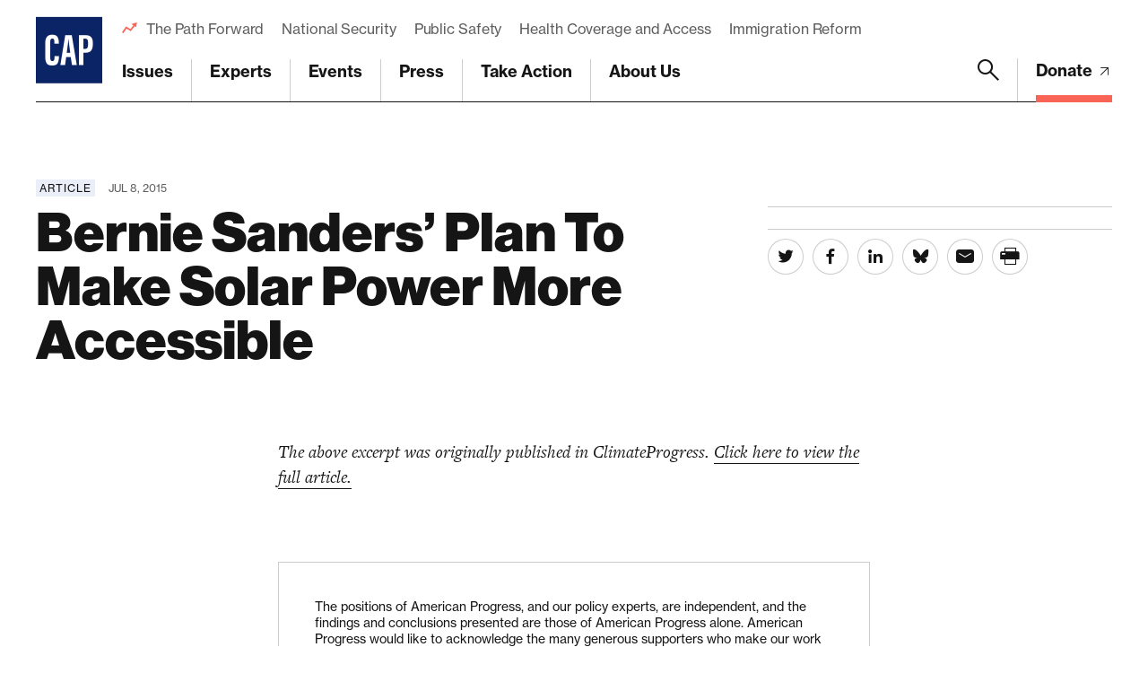

--- FILE ---
content_type: text/html; charset=UTF-8
request_url: https://www.americanprogress.org/article/bernie-sanders-plan-to-make-solar-power-more-accessible/
body_size: 27926
content:

	<!DOCTYPE html>
<html lang="en">
<head> <script type="text/javascript">
/* <![CDATA[ */
var gform;gform||(document.addEventListener("gform_main_scripts_loaded",function(){gform.scriptsLoaded=!0}),document.addEventListener("gform/theme/scripts_loaded",function(){gform.themeScriptsLoaded=!0}),window.addEventListener("DOMContentLoaded",function(){gform.domLoaded=!0}),gform={domLoaded:!1,scriptsLoaded:!1,themeScriptsLoaded:!1,isFormEditor:()=>"function"==typeof InitializeEditor,callIfLoaded:function(o){return!(!gform.domLoaded||!gform.scriptsLoaded||!gform.themeScriptsLoaded&&!gform.isFormEditor()||(gform.isFormEditor()&&console.warn("The use of gform.initializeOnLoaded() is deprecated in the form editor context and will be removed in Gravity Forms 3.1."),o(),0))},initializeOnLoaded:function(o){gform.callIfLoaded(o)||(document.addEventListener("gform_main_scripts_loaded",()=>{gform.scriptsLoaded=!0,gform.callIfLoaded(o)}),document.addEventListener("gform/theme/scripts_loaded",()=>{gform.themeScriptsLoaded=!0,gform.callIfLoaded(o)}),window.addEventListener("DOMContentLoaded",()=>{gform.domLoaded=!0,gform.callIfLoaded(o)}))},hooks:{action:{},filter:{}},addAction:function(o,r,e,t){gform.addHook("action",o,r,e,t)},addFilter:function(o,r,e,t){gform.addHook("filter",o,r,e,t)},doAction:function(o){gform.doHook("action",o,arguments)},applyFilters:function(o){return gform.doHook("filter",o,arguments)},removeAction:function(o,r){gform.removeHook("action",o,r)},removeFilter:function(o,r,e){gform.removeHook("filter",o,r,e)},addHook:function(o,r,e,t,n){null==gform.hooks[o][r]&&(gform.hooks[o][r]=[]);var d=gform.hooks[o][r];null==n&&(n=r+"_"+d.length),gform.hooks[o][r].push({tag:n,callable:e,priority:t=null==t?10:t})},doHook:function(r,o,e){var t;if(e=Array.prototype.slice.call(e,1),null!=gform.hooks[r][o]&&((o=gform.hooks[r][o]).sort(function(o,r){return o.priority-r.priority}),o.forEach(function(o){"function"!=typeof(t=o.callable)&&(t=window[t]),"action"==r?t.apply(null,e):e[0]=t.apply(null,e)})),"filter"==r)return e[0]},removeHook:function(o,r,t,n){var e;null!=gform.hooks[o][r]&&(e=(e=gform.hooks[o][r]).filter(function(o,r,e){return!!(null!=n&&n!=o.tag||null!=t&&t!=o.priority)}),gform.hooks[o][r]=e)}});
/* ]]> */
</script>

	
	<script>
		window.dataLayer = window.dataLayer ||[];
		function gtag(){dataLayer.push(arguments);}
		gtag('consent','default',{
			'ad_storage':'denied',
			'analytics_storage':'denied',
			'ad_user_data':'denied',
			'ad_personalization':'denied',
			'personalization_storage':'denied',
			'functionality_storage':'granted',
			'security_storage':'granted',
			'wait_for_update': 500
		});
		gtag("set", "ads_data_redaction", true);
	</script>

	<script src="https://cmp.osano.com/45BPkucSnC/0ef3f555-2906-4137-af2d-2b5909c96f13/osano.js"></script>
	<meta name="viewport" content="width=device-width, initial-scale=1.0, viewport-fit=cover" />
	<meta name='robots' content='index, follow, max-image-preview:large, max-snippet:-1, max-video-preview:-1' />

<!-- Google Tag Manager for WordPress by gtm4wp.com -->
<script data-cfasync="false" data-pagespeed-no-defer>
	var gtm4wp_datalayer_name = "dataLayer";
	var dataLayer = dataLayer || [];
</script>
<!-- End Google Tag Manager for WordPress by gtm4wp.com -->
	<!-- This site is optimized with the Yoast SEO Premium plugin v26.6 (Yoast SEO v26.6) - https://yoast.com/wordpress/plugins/seo/ -->
	<title>Bernie Sanders’ Plan To Make Solar Power More Accessible - Center for American Progress</title>
	<link rel="canonical" href="https://www.americanprogress.org/article/bernie-sanders-plan-to-make-solar-power-more-accessible/" />
	<meta property="og:locale" content="en_US" />
	<meta property="og:type" content="article" />
	<meta property="og:title" content="Bernie Sanders’ Plan To Make Solar Power More Accessible" />
	<meta property="og:url" content="https://www.americanprogress.org/article/bernie-sanders-plan-to-make-solar-power-more-accessible/" />
	<meta property="og:site_name" content="Center for American Progress" />
	<meta property="og:image" content="https://www.americanprogress.org/wp-content/uploads/sites/2/2022/08/cap_social_share.png" />
	<meta property="og:image:width" content="1200" />
	<meta property="og:image:height" content="630" />
	<meta property="og:image:type" content="image/png" />
	<meta name="twitter:card" content="summary_large_image" />
	<script type="application/ld+json" class="yoast-schema-graph">{"@context":"https://schema.org","@graph":[{"@type":"WebPage","@id":"https://www.americanprogress.org/article/bernie-sanders-plan-to-make-solar-power-more-accessible/","url":"https://www.americanprogress.org/article/bernie-sanders-plan-to-make-solar-power-more-accessible/","name":"Bernie Sanders’ Plan To Make Solar Power More Accessible - Center for American Progress","isPartOf":{"@id":"https://www.americanprogress.org/#website"},"datePublished":"2015-07-08T14:28:33+00:00","breadcrumb":{"@id":"https://www.americanprogress.org/article/bernie-sanders-plan-to-make-solar-power-more-accessible/#breadcrumb"},"inLanguage":"en-US","potentialAction":[{"@type":"ReadAction","target":["https://www.americanprogress.org/article/bernie-sanders-plan-to-make-solar-power-more-accessible/"]}]},{"@type":"BreadcrumbList","@id":"https://www.americanprogress.org/article/bernie-sanders-plan-to-make-solar-power-more-accessible/#breadcrumb","itemListElement":[{"@type":"ListItem","position":1,"name":"Home","item":"https://www.americanprogress.org/"},{"@type":"ListItem","position":2,"name":"Bernie Sanders’ Plan To Make Solar Power More Accessible"}]},{"@type":"WebSite","@id":"https://www.americanprogress.org/#website","url":"https://www.americanprogress.org/","name":"Center for American Progress","description":"","potentialAction":[{"@type":"SearchAction","target":{"@type":"EntryPoint","urlTemplate":"https://www.americanprogress.org/?s={search_term_string}"},"query-input":{"@type":"PropertyValueSpecification","valueRequired":true,"valueName":"search_term_string"}}],"inLanguage":"en-US"}]}</script>
	<!-- / Yoast SEO Premium plugin. -->


<link rel='dns-prefetch' href='//maps.googleapis.com' />
<link rel='dns-prefetch' href='//www.google.com' />
<link rel='dns-prefetch' href='//stats.wp.com' />
<link rel='dns-prefetch' href='//use.typekit.net' />
<link rel="alternate" type="application/rss+xml" title="Center for American Progress &raquo; Feed" href="https://www.americanprogress.org/feed/" />
<link rel="alternate" type="application/rss+xml" title="Center for American Progress &raquo; Comments Feed" href="https://www.americanprogress.org/comments/feed/" />
<link rel="alternate" title="oEmbed (JSON)" type="application/json+oembed" href="https://www.americanprogress.org/wp-json/oembed/1.0/embed?url=https%3A%2F%2Fwww.americanprogress.org%2Farticle%2Fbernie-sanders-plan-to-make-solar-power-more-accessible%2F&#038;lang=en" />
<link rel="alternate" title="oEmbed (XML)" type="text/xml+oembed" href="https://www.americanprogress.org/wp-json/oembed/1.0/embed?url=https%3A%2F%2Fwww.americanprogress.org%2Farticle%2Fbernie-sanders-plan-to-make-solar-power-more-accessible%2F&#038;format=xml&#038;lang=en" />
<style id='wp-img-auto-sizes-contain-inline-css'>
img:is([sizes=auto i],[sizes^="auto," i]){contain-intrinsic-size:3000px 1500px}
/*# sourceURL=wp-img-auto-sizes-contain-inline-css */
</style>
<style id='wp-emoji-styles-inline-css'>

	img.wp-smiley, img.emoji {
		display: inline !important;
		border: none !important;
		box-shadow: none !important;
		height: 1em !important;
		width: 1em !important;
		margin: 0 0.07em !important;
		vertical-align: -0.1em !important;
		background: none !important;
		padding: 0 !important;
	}
/*# sourceURL=wp-emoji-styles-inline-css */
</style>
<style id='classic-theme-styles-inline-css'>
/*! This file is auto-generated */
.wp-block-button__link{color:#fff;background-color:#32373c;border-radius:9999px;box-shadow:none;text-decoration:none;padding:calc(.667em + 2px) calc(1.333em + 2px);font-size:1.125em}.wp-block-file__button{background:#32373c;color:#fff;text-decoration:none}
/*# sourceURL=/wp-includes/css/classic-themes.min.css */
</style>
<link rel='stylesheet' id='all-css-6' href='https://www.americanprogress.org/wp-content/plugins/tm-algolia/dist/algolia.css?m=1765241571g' type='text/css' media='all' />
<link rel='stylesheet' id='tm-fonts-css' href='https://use.typekit.net/axv0vdk.css?ver=1766524012' media='all' />
<link rel='stylesheet' id='all-css-8' href='https://www.americanprogress.org/wp-content/themes/cap2021/assets/styles/app.css?m=1766524012g' type='text/css' media='all' />
<script type="text/javascript" src="https://www.americanprogress.org/_static/??-eJzTLy/QzcxLzilNSS3WzwKiwtLUokoopZebmaeXVayjj0+Rbm5melFiSSpUsX2uraG5mamlgaWxsXEWAK+vIiY=" ></script><script type="text/javascript" src="https://www.google.com/recaptcha/api.js?render=6LfIt-UcAAAAAGjbYQY9m5Pk7zqbRt-EIkpNkSbB&amp;ver=6.9" id="tm-recaptcha-v3-js"></script>
<script type="text/javascript" src="https://www.google.com/recaptcha/api.js?render=6LfIt-UcAAAAAGjbYQY9m5Pk7zqbRt-EIkpNkSbB&amp;ver=6.9" id="recaptcha_v3-js"></script>
<link rel="https://api.w.org/" href="https://www.americanprogress.org/wp-json/" /><link rel="alternate" title="JSON" type="application/json" href="https://www.americanprogress.org/wp-json/wp/v2/article/58555" /><link rel="EditURI" type="application/rsd+xml" title="RSD" href="https://www.americanprogress.org/xmlrpc.php?rsd" />
<meta name="generator" content="WordPress 6.9" />
<link rel='shortlink' href='https://www.americanprogress.org/?p=58555' />
	<style>img#wpstats{display:none}</style>
		
<!-- Google Tag Manager for WordPress by gtm4wp.com -->
<!-- GTM Container placement set to automatic -->
<script data-cfasync="false" data-pagespeed-no-defer type="text/javascript">
	var dataLayer_content = {"pageTitle":"Bernie Sanders’ Plan To Make Solar Power More Accessible - Center for American Progress","pagePostType":"article","pagePostType2":"single-article","pagePostDate":"Jul 8, 2015","pagePostDateYear":2015,"pagePostDateMonth":7,"pagePostDateDay":8,"pagePostDateDayName":"Wednesday","pagePostDateHour":10,"pagePostDateMinute":28,"pagePostDateIso":"2015-07-08T10:28:33-04:00","pagePostDateUnix":1436351313,"pagePostTerms":{"language":["English"],"article_type":["Article"],"meta":{"details_options":"a:2769:{i:0;s:13:\"external-link\";i:1;s:13:\"external-link\";i:2;s:13:\"external-link\";i:3;s:13:\"external-link\";i:4;s:13:\"external-link\";i:5;s:13:\"external-link\";i:6;s:13:\"external-link\";i:7;s:13:\"external-link\";i:8;s:13:\"external-link\";i:9;s:13:\"external-link\";i:10;s:13:\"external-link\";i:11;s:13:\"external-link\";i:12;s:13:\"external-link\";i:13;s:13:\"external-link\";i:14;s:13:\"external-link\";i:15;s:13:\"external-link\";i:16;s:13:\"external-link\";i:17;s:13:\"external-link\";i:18;s:13:\"external-link\";i:19;s:13:\"external-link\";i:20;s:13:\"external-link\";i:21;s:13:\"external-link\";i:22;s:13:\"external-link\";i:23;s:13:\"external-link\";i:24;s:13:\"external-link\";i:25;s:13:\"external-link\";i:26;s:13:\"external-link\";i:27;s:13:\"external-link\";i:28;s:13:\"external-link\";i:29;s:13:\"external-link\";i:30;s:13:\"external-link\";i:31;s:13:\"external-link\";i:32;s:13:\"external-link\";i:33;s:13:\"external-link\";i:34;s:13:\"external-link\";i:35;s:13:\"external-link\";i:36;s:13:\"external-link\";i:37;s:13:\"external-link\";i:38;s:13:\"external-link\";i:39;s:13:\"external-link\";i:40;s:13:\"external-link\";i:41;s:13:\"external-link\";i:42;s:13:\"external-link\";i:43;s:13:\"external-link\";i:44;s:13:\"external-link\";i:45;s:13:\"external-link\";i:46;s:13:\"external-link\";i:47;s:13:\"external-link\";i:48;s:13:\"external-link\";i:49;s:13:\"external-link\";i:50;s:13:\"external-link\";i:51;s:13:\"external-link\";i:52;s:13:\"external-link\";i:53;s:13:\"external-link\";i:54;s:13:\"external-link\";i:55;s:13:\"external-link\";i:56;s:13:\"external-link\";i:57;s:13:\"external-link\";i:58;s:13:\"external-link\";i:59;s:13:\"external-link\";i:60;s:13:\"external-link\";i:61;s:13:\"external-link\";i:62;s:13:\"external-link\";i:63;s:13:\"external-link\";i:64;s:13:\"external-link\";i:65;s:13:\"external-link\";i:66;s:13:\"external-link\";i:67;s:13:\"external-link\";i:68;s:13:\"external-link\";i:69;s:13:\"external-link\";i:70;s:13:\"external-link\";i:71;s:13:\"external-link\";i:72;s:13:\"external-link\";i:73;s:13:\"external-link\";i:74;s:13:\"external-link\";i:75;s:13:\"external-link\";i:76;s:13:\"external-link\";i:77;s:13:\"external-link\";i:78;s:13:\"external-link\";i:79;s:13:\"external-link\";i:80;s:13:\"external-link\";i:81;s:13:\"external-link\";i:82;s:13:\"external-link\";i:83;s:13:\"external-link\";i:84;s:13:\"external-link\";i:85;s:13:\"external-link\";i:86;s:13:\"external-link\";i:87;s:13:\"external-link\";i:88;s:13:\"external-link\";i:89;s:13:\"external-link\";i:90;s:13:\"external-link\";i:91;s:13:\"external-link\";i:92;s:13:\"external-link\";i:93;s:13:\"external-link\";i:94;s:13:\"external-link\";i:95;s:13:\"external-link\";i:96;s:13:\"external-link\";i:97;s:13:\"external-link\";i:98;s:13:\"external-link\";i:99;s:13:\"external-link\";i:100;s:13:\"external-link\";i:101;s:13:\"external-link\";i:102;s:13:\"external-link\";i:103;s:13:\"external-link\";i:104;s:13:\"external-link\";i:105;s:13:\"external-link\";i:106;s:13:\"external-link\";i:107;s:13:\"external-link\";i:108;s:13:\"external-link\";i:109;s:13:\"external-link\";i:110;s:13:\"external-link\";i:111;s:13:\"external-link\";i:112;s:13:\"external-link\";i:113;s:13:\"external-link\";i:114;s:13:\"external-link\";i:115;s:13:\"external-link\";i:116;s:13:\"external-link\";i:117;s:13:\"external-link\";i:118;s:13:\"external-link\";i:119;s:13:\"external-link\";i:120;s:13:\"external-link\";i:121;s:13:\"external-link\";i:122;s:13:\"external-link\";i:123;s:13:\"external-link\";i:124;s:13:\"external-link\";i:125;s:13:\"external-link\";i:126;s:13:\"external-link\";i:127;s:13:\"external-link\";i:128;s:13:\"external-link\";i:129;s:13:\"external-link\";i:130;s:13:\"external-link\";i:131;s:13:\"external-link\";i:132;s:13:\"external-link\";i:133;s:13:\"external-link\";i:134;s:13:\"external-link\";i:135;s:13:\"external-link\";i:136;s:13:\"external-link\";i:137;s:13:\"external-link\";i:138;s:13:\"external-link\";i:139;s:13:\"external-link\";i:140;s:13:\"external-link\";i:141;s:13:\"external-link\";i:142;s:13:\"external-link\";i:143;s:13:\"external-link\";i:144;s:13:\"external-link\";i:145;s:13:\"external-link\";i:146;s:13:\"external-link\";i:147;s:13:\"external-link\";i:148;s:13:\"external-link\";i:149;s:13:\"external-link\";i:150;s:13:\"external-link\";i:151;s:13:\"external-link\";i:152;s:13:\"external-link\";i:153;s:13:\"external-link\";i:154;s:13:\"external-link\";i:155;s:13:\"external-link\";i:156;s:13:\"external-link\";i:157;s:13:\"external-link\";i:158;s:13:\"external-link\";i:159;s:13:\"external-link\";i:160;s:13:\"external-link\";i:161;s:13:\"external-link\";i:162;s:13:\"external-link\";i:163;s:13:\"external-link\";i:164;s:13:\"external-link\";i:165;s:13:\"external-link\";i:166;s:13:\"external-link\";i:167;s:13:\"external-link\";i:168;s:13:\"external-link\";i:169;s:13:\"external-link\";i:170;s:13:\"external-link\";i:171;s:13:\"external-link\";i:172;s:13:\"external-link\";i:173;s:13:\"external-link\";i:174;s:13:\"external-link\";i:175;s:13:\"external-link\";i:176;s:13:\"external-link\";i:177;s:13:\"external-link\";i:178;s:13:\"external-link\";i:179;s:13:\"external-link\";i:180;s:13:\"external-link\";i:181;s:13:\"external-link\";i:182;s:13:\"external-link\";i:183;s:13:\"external-link\";i:184;s:13:\"external-link\";i:185;s:13:\"external-link\";i:186;s:13:\"external-link\";i:187;s:13:\"external-link\";i:188;s:13:\"external-link\";i:189;s:13:\"external-link\";i:190;s:13:\"external-link\";i:191;s:13:\"external-link\";i:192;s:13:\"external-link\";i:193;s:13:\"external-link\";i:194;s:13:\"external-link\";i:195;s:13:\"external-link\";i:196;s:13:\"external-link\";i:197;s:13:\"external-link\";i:198;s:13:\"external-link\";i:199;s:13:\"external-link\";i:200;s:13:\"external-link\";i:201;s:13:\"external-link\";i:202;s:13:\"external-link\";i:203;s:13:\"external-link\";i:204;s:13:\"external-link\";i:205;s:13:\"external-link\";i:206;s:13:\"external-link\";i:207;s:13:\"external-link\";i:208;s:13:\"external-link\";i:209;s:13:\"external-link\";i:210;s:13:\"external-link\";i:211;s:13:\"external-link\";i:212;s:13:\"external-link\";i:213;s:13:\"external-link\";i:214;s:13:\"external-link\";i:215;s:13:\"external-link\";i:216;s:13:\"external-link\";i:217;s:13:\"external-link\";i:218;s:13:\"external-link\";i:219;s:13:\"external-link\";i:220;s:13:\"external-link\";i:221;s:13:\"external-link\";i:222;s:13:\"external-link\";i:223;s:13:\"external-link\";i:224;s:13:\"external-link\";i:225;s:13:\"external-link\";i:226;s:13:\"external-link\";i:227;s:13:\"external-link\";i:228;s:13:\"external-link\";i:229;s:13:\"external-link\";i:230;s:13:\"external-link\";i:231;s:13:\"external-link\";i:232;s:13:\"external-link\";i:233;s:13:\"external-link\";i:234;s:13:\"external-link\";i:235;s:13:\"external-link\";i:236;s:13:\"external-link\";i:237;s:13:\"external-link\";i:238;s:13:\"external-link\";i:239;s:13:\"external-link\";i:240;s:13:\"external-link\";i:241;s:13:\"external-link\";i:242;s:13:\"external-link\";i:243;s:13:\"external-link\";i:244;s:13:\"external-link\";i:245;s:13:\"external-link\";i:246;s:13:\"external-link\";i:247;s:13:\"external-link\";i:248;s:13:\"external-link\";i:249;s:13:\"external-link\";i:250;s:13:\"external-link\";i:251;s:13:\"external-link\";i:252;s:13:\"external-link\";i:253;s:13:\"external-link\";i:254;s:13:\"external-link\";i:255;s:13:\"external-link\";i:256;s:13:\"external-link\";i:257;s:13:\"external-link\";i:258;s:13:\"external-link\";i:259;s:13:\"external-link\";i:260;s:13:\"external-link\";i:261;s:13:\"external-link\";i:262;s:13:\"external-link\";i:263;s:13:\"external-link\";i:264;s:13:\"external-link\";i:265;s:13:\"external-link\";i:266;s:13:\"external-link\";i:267;s:13:\"external-link\";i:268;s:13:\"external-link\";i:269;s:13:\"external-link\";i:270;s:13:\"external-link\";i:271;s:13:\"external-link\";i:272;s:13:\"external-link\";i:273;s:13:\"external-link\";i:274;s:13:\"external-link\";i:275;s:13:\"external-link\";i:276;s:13:\"external-link\";i:277;s:13:\"external-link\";i:278;s:13:\"external-link\";i:279;s:13:\"external-link\";i:280;s:13:\"external-link\";i:281;s:13:\"external-link\";i:282;s:13:\"external-link\";i:283;s:13:\"external-link\";i:284;s:13:\"external-link\";i:285;s:13:\"external-link\";i:286;s:13:\"external-link\";i:287;s:13:\"external-link\";i:288;s:13:\"external-link\";i:289;s:13:\"external-link\";i:290;s:13:\"external-link\";i:291;s:13:\"external-link\";i:292;s:13:\"external-link\";i:293;s:13:\"external-link\";i:294;s:13:\"external-link\";i:295;s:13:\"external-link\";i:296;s:13:\"external-link\";i:297;s:13:\"external-link\";i:298;s:13:\"external-link\";i:299;s:13:\"external-link\";i:300;s:13:\"external-link\";i:301;s:13:\"external-link\";i:302;s:13:\"external-link\";i:303;s:13:\"external-link\";i:304;s:13:\"external-link\";i:305;s:13:\"external-link\";i:306;s:13:\"external-link\";i:307;s:13:\"external-link\";i:308;s:13:\"external-link\";i:309;s:13:\"external-link\";i:310;s:13:\"external-link\";i:311;s:13:\"external-link\";i:312;s:13:\"external-link\";i:313;s:13:\"external-link\";i:314;s:13:\"external-link\";i:315;s:13:\"external-link\";i:316;s:13:\"external-link\";i:317;s:13:\"external-link\";i:318;s:13:\"external-link\";i:319;s:13:\"external-link\";i:320;s:13:\"external-link\";i:321;s:13:\"external-link\";i:322;s:13:\"external-link\";i:323;s:13:\"external-link\";i:324;s:13:\"external-link\";i:325;s:13:\"external-link\";i:326;s:13:\"external-link\";i:327;s:13:\"external-link\";i:328;s:13:\"external-link\";i:329;s:13:\"external-link\";i:330;s:13:\"external-link\";i:331;s:13:\"external-link\";i:332;s:13:\"external-link\";i:333;s:13:\"external-link\";i:334;s:13:\"external-link\";i:335;s:13:\"external-link\";i:336;s:13:\"external-link\";i:337;s:13:\"external-link\";i:338;s:13:\"external-link\";i:339;s:13:\"external-link\";i:340;s:13:\"external-link\";i:341;s:13:\"external-link\";i:342;s:13:\"external-link\";i:343;s:13:\"external-link\";i:344;s:13:\"external-link\";i:345;s:13:\"external-link\";i:346;s:13:\"external-link\";i:347;s:13:\"external-link\";i:348;s:13:\"external-link\";i:349;s:13:\"external-link\";i:350;s:13:\"external-link\";i:351;s:13:\"external-link\";i:352;s:13:\"external-link\";i:353;s:13:\"external-link\";i:354;s:13:\"external-link\";i:355;s:13:\"external-link\";i:356;s:13:\"external-link\";i:357;s:13:\"external-link\";i:358;s:13:\"external-link\";i:359;s:13:\"external-link\";i:360;s:13:\"external-link\";i:361;s:13:\"external-link\";i:362;s:13:\"external-link\";i:363;s:13:\"external-link\";i:364;s:13:\"external-link\";i:365;s:13:\"external-link\";i:366;s:13:\"external-link\";i:367;s:13:\"external-link\";i:368;s:13:\"external-link\";i:369;s:13:\"external-link\";i:370;s:13:\"external-link\";i:371;s:13:\"external-link\";i:372;s:13:\"external-link\";i:373;s:13:\"external-link\";i:374;s:13:\"external-link\";i:375;s:13:\"external-link\";i:376;s:13:\"external-link\";i:377;s:13:\"external-link\";i:378;s:13:\"external-link\";i:379;s:13:\"external-link\";i:380;s:13:\"external-link\";i:381;s:13:\"external-link\";i:382;s:13:\"external-link\";i:383;s:13:\"external-link\";i:384;s:13:\"external-link\";i:385;s:13:\"external-link\";i:386;s:13:\"external-link\";i:387;s:13:\"external-link\";i:388;s:13:\"external-link\";i:389;s:13:\"external-link\";i:390;s:13:\"external-link\";i:391;s:13:\"external-link\";i:392;s:13:\"external-link\";i:393;s:13:\"external-link\";i:394;s:13:\"external-link\";i:395;s:13:\"external-link\";i:396;s:13:\"external-link\";i:397;s:13:\"external-link\";i:398;s:13:\"external-link\";i:399;s:13:\"external-link\";i:400;s:13:\"external-link\";i:401;s:13:\"external-link\";i:402;s:13:\"external-link\";i:403;s:13:\"external-link\";i:404;s:13:\"external-link\";i:405;s:13:\"external-link\";i:406;s:13:\"external-link\";i:407;s:13:\"external-link\";i:408;s:13:\"external-link\";i:409;s:13:\"external-link\";i:410;s:13:\"external-link\";i:411;s:13:\"external-link\";i:412;s:13:\"external-link\";i:413;s:13:\"external-link\";i:414;s:13:\"external-link\";i:415;s:13:\"external-link\";i:416;s:13:\"external-link\";i:417;s:13:\"external-link\";i:418;s:13:\"external-link\";i:419;s:13:\"external-link\";i:420;s:13:\"external-link\";i:421;s:13:\"external-link\";i:422;s:13:\"external-link\";i:423;s:13:\"external-link\";i:424;s:13:\"external-link\";i:425;s:13:\"external-link\";i:426;s:13:\"external-link\";i:427;s:13:\"external-link\";i:428;s:13:\"external-link\";i:429;s:13:\"external-link\";i:430;s:13:\"external-link\";i:431;s:13:\"external-link\";i:432;s:13:\"external-link\";i:433;s:13:\"external-link\";i:434;s:13:\"external-link\";i:435;s:13:\"external-link\";i:436;s:13:\"external-link\";i:437;s:13:\"external-link\";i:438;s:13:\"external-link\";i:439;s:13:\"external-link\";i:440;s:13:\"external-link\";i:441;s:13:\"external-link\";i:442;s:13:\"external-link\";i:443;s:13:\"external-link\";i:444;s:13:\"external-link\";i:445;s:13:\"external-link\";i:446;s:13:\"external-link\";i:447;s:13:\"external-link\";i:448;s:13:\"external-link\";i:449;s:13:\"external-link\";i:450;s:13:\"external-link\";i:451;s:13:\"external-link\";i:452;s:13:\"external-link\";i:453;s:13:\"external-link\";i:454;s:13:\"external-link\";i:455;s:13:\"external-link\";i:456;s:13:\"external-link\";i:457;s:13:\"external-link\";i:458;s:13:\"external-link\";i:459;s:13:\"external-link\";i:460;s:13:\"external-link\";i:461;s:13:\"external-link\";i:462;s:13:\"external-link\";i:463;s:13:\"external-link\";i:464;s:13:\"external-link\";i:465;s:13:\"external-link\";i:466;s:13:\"external-link\";i:467;s:13:\"external-link\";i:468;s:13:\"external-link\";i:469;s:13:\"external-link\";i:470;s:13:\"external-link\";i:471;s:13:\"external-link\";i:472;s:13:\"external-link\";i:473;s:13:\"external-link\";i:474;s:13:\"external-link\";i:475;s:13:\"external-link\";i:476;s:13:\"external-link\";i:477;s:13:\"external-link\";i:478;s:13:\"external-link\";i:479;s:13:\"external-link\";i:480;s:13:\"external-link\";i:481;s:13:\"external-link\";i:482;s:13:\"external-link\";i:483;s:13:\"external-link\";i:484;s:13:\"external-link\";i:485;s:13:\"external-link\";i:486;s:13:\"external-link\";i:487;s:13:\"external-link\";i:488;s:13:\"external-link\";i:489;s:13:\"external-link\";i:490;s:13:\"external-link\";i:491;s:13:\"external-link\";i:492;s:13:\"external-link\";i:493;s:13:\"external-link\";i:494;s:13:\"external-link\";i:495;s:13:\"external-link\";i:496;s:13:\"external-link\";i:497;s:13:\"external-link\";i:498;s:13:\"external-link\";i:499;s:13:\"external-link\";i:500;s:13:\"external-link\";i:501;s:13:\"external-link\";i:502;s:13:\"external-link\";i:503;s:13:\"external-link\";i:504;s:13:\"external-link\";i:505;s:13:\"external-link\";i:506;s:13:\"external-link\";i:507;s:13:\"external-link\";i:508;s:13:\"external-link\";i:509;s:13:\"external-link\";i:510;s:13:\"external-link\";i:511;s:13:\"external-link\";i:512;s:13:\"external-link\";i:513;s:13:\"external-link\";i:514;s:13:\"external-link\";i:515;s:13:\"external-link\";i:516;s:13:\"external-link\";i:517;s:13:\"external-link\";i:518;s:13:\"external-link\";i:519;s:13:\"external-link\";i:520;s:13:\"external-link\";i:521;s:13:\"external-link\";i:522;s:13:\"external-link\";i:523;s:13:\"external-link\";i:524;s:13:\"external-link\";i:525;s:13:\"external-link\";i:526;s:13:\"external-link\";i:527;s:13:\"external-link\";i:528;s:13:\"external-link\";i:529;s:13:\"external-link\";i:530;s:13:\"external-link\";i:531;s:13:\"external-link\";i:532;s:13:\"external-link\";i:533;s:13:\"external-link\";i:534;s:13:\"external-link\";i:535;s:13:\"external-link\";i:536;s:13:\"external-link\";i:537;s:13:\"external-link\";i:538;s:13:\"external-link\";i:539;s:13:\"external-link\";i:540;s:13:\"external-link\";i:541;s:13:\"external-link\";i:542;s:13:\"external-link\";i:543;s:13:\"external-link\";i:544;s:13:\"external-link\";i:545;s:13:\"external-link\";i:546;s:13:\"external-link\";i:547;s:13:\"external-link\";i:548;s:13:\"external-link\";i:549;s:13:\"external-link\";i:550;s:13:\"external-link\";i:551;s:13:\"external-link\";i:552;s:13:\"external-link\";i:553;s:13:\"external-link\";i:554;s:13:\"external-link\";i:555;s:13:\"external-link\";i:556;s:13:\"external-link\";i:557;s:13:\"external-link\";i:558;s:13:\"external-link\";i:559;s:13:\"external-link\";i:560;s:13:\"external-link\";i:561;s:13:\"external-link\";i:562;s:13:\"external-link\";i:563;s:13:\"external-link\";i:564;s:13:\"external-link\";i:565;s:13:\"external-link\";i:566;s:13:\"external-link\";i:567;s:13:\"external-link\";i:568;s:13:\"external-link\";i:569;s:13:\"external-link\";i:570;s:13:\"external-link\";i:571;s:13:\"external-link\";i:572;s:13:\"external-link\";i:573;s:13:\"external-link\";i:574;s:13:\"external-link\";i:575;s:13:\"external-link\";i:576;s:13:\"external-link\";i:577;s:13:\"external-link\";i:578;s:13:\"external-link\";i:579;s:13:\"external-link\";i:580;s:13:\"external-link\";i:581;s:13:\"external-link\";i:582;s:13:\"external-link\";i:583;s:13:\"external-link\";i:584;s:13:\"external-link\";i:585;s:13:\"external-link\";i:586;s:13:\"external-link\";i:587;s:13:\"external-link\";i:588;s:13:\"external-link\";i:589;s:13:\"external-link\";i:590;s:13:\"external-link\";i:591;s:13:\"external-link\";i:592;s:13:\"external-link\";i:593;s:13:\"external-link\";i:594;s:13:\"external-link\";i:595;s:13:\"external-link\";i:596;s:13:\"external-link\";i:597;s:13:\"external-link\";i:598;s:13:\"external-link\";i:599;s:13:\"external-link\";i:600;s:13:\"external-link\";i:601;s:13:\"external-link\";i:602;s:13:\"external-link\";i:603;s:13:\"external-link\";i:604;s:13:\"external-link\";i:605;s:13:\"external-link\";i:606;s:13:\"external-link\";i:607;s:13:\"external-link\";i:608;s:13:\"external-link\";i:609;s:13:\"external-link\";i:610;s:13:\"external-link\";i:611;s:13:\"external-link\";i:612;s:13:\"external-link\";i:613;s:13:\"external-link\";i:614;s:13:\"external-link\";i:615;s:13:\"external-link\";i:616;s:13:\"external-link\";i:617;s:13:\"external-link\";i:618;s:13:\"external-link\";i:619;s:13:\"external-link\";i:620;s:13:\"external-link\";i:621;s:13:\"external-link\";i:622;s:13:\"external-link\";i:623;s:13:\"external-link\";i:624;s:13:\"external-link\";i:625;s:13:\"external-link\";i:626;s:13:\"external-link\";i:627;s:13:\"external-link\";i:628;s:13:\"external-link\";i:629;s:13:\"external-link\";i:630;s:13:\"external-link\";i:631;s:13:\"external-link\";i:632;s:13:\"external-link\";i:633;s:13:\"external-link\";i:634;s:13:\"external-link\";i:635;s:13:\"external-link\";i:636;s:13:\"external-link\";i:637;s:13:\"external-link\";i:638;s:13:\"external-link\";i:639;s:13:\"external-link\";i:640;s:13:\"external-link\";i:641;s:13:\"external-link\";i:642;s:13:\"external-link\";i:643;s:13:\"external-link\";i:644;s:13:\"external-link\";i:645;s:13:\"external-link\";i:646;s:13:\"external-link\";i:647;s:13:\"external-link\";i:648;s:13:\"external-link\";i:649;s:13:\"external-link\";i:650;s:13:\"external-link\";i:651;s:13:\"external-link\";i:652;s:13:\"external-link\";i:653;s:13:\"external-link\";i:654;s:13:\"external-link\";i:655;s:13:\"external-link\";i:656;s:13:\"external-link\";i:657;s:13:\"external-link\";i:658;s:13:\"external-link\";i:659;s:13:\"external-link\";i:660;s:13:\"external-link\";i:661;s:13:\"external-link\";i:662;s:13:\"external-link\";i:663;s:13:\"external-link\";i:664;s:13:\"external-link\";i:665;s:13:\"external-link\";i:666;s:13:\"external-link\";i:667;s:13:\"external-link\";i:668;s:13:\"external-link\";i:669;s:13:\"external-link\";i:670;s:13:\"external-link\";i:671;s:13:\"external-link\";i:672;s:13:\"external-link\";i:673;s:13:\"external-link\";i:674;s:13:\"external-link\";i:675;s:13:\"external-link\";i:676;s:13:\"external-link\";i:677;s:13:\"external-link\";i:678;s:13:\"external-link\";i:679;s:13:\"external-link\";i:680;s:13:\"external-link\";i:681;s:13:\"external-link\";i:682;s:13:\"external-link\";i:683;s:13:\"external-link\";i:684;s:13:\"external-link\";i:685;s:13:\"external-link\";i:686;s:13:\"external-link\";i:687;s:13:\"external-link\";i:688;s:13:\"external-link\";i:689;s:13:\"external-link\";i:690;s:13:\"external-link\";i:691;s:13:\"external-link\";i:692;s:13:\"external-link\";i:693;s:13:\"external-link\";i:694;s:13:\"external-link\";i:695;s:13:\"external-link\";i:696;s:13:\"external-link\";i:697;s:13:\"external-link\";i:698;s:13:\"external-link\";i:699;s:13:\"external-link\";i:700;s:13:\"external-link\";i:701;s:13:\"external-link\";i:702;s:13:\"external-link\";i:703;s:13:\"external-link\";i:704;s:13:\"external-link\";i:705;s:13:\"external-link\";i:706;s:13:\"external-link\";i:707;s:13:\"external-link\";i:708;s:13:\"external-link\";i:709;s:13:\"external-link\";i:710;s:13:\"external-link\";i:711;s:13:\"external-link\";i:712;s:13:\"external-link\";i:713;s:13:\"external-link\";i:714;s:13:\"external-link\";i:715;s:13:\"external-link\";i:716;s:13:\"external-link\";i:717;s:13:\"external-link\";i:718;s:13:\"external-link\";i:719;s:13:\"external-link\";i:720;s:13:\"external-link\";i:721;s:13:\"external-link\";i:722;s:13:\"external-link\";i:723;s:13:\"external-link\";i:724;s:13:\"external-link\";i:725;s:13:\"external-link\";i:726;s:13:\"external-link\";i:727;s:13:\"external-link\";i:728;s:13:\"external-link\";i:729;s:13:\"external-link\";i:730;s:13:\"external-link\";i:731;s:13:\"external-link\";i:732;s:13:\"external-link\";i:733;s:13:\"external-link\";i:734;s:13:\"external-link\";i:735;s:13:\"external-link\";i:736;s:13:\"external-link\";i:737;s:13:\"external-link\";i:738;s:13:\"external-link\";i:739;s:13:\"external-link\";i:740;s:13:\"external-link\";i:741;s:13:\"external-link\";i:742;s:13:\"external-link\";i:743;s:13:\"external-link\";i:744;s:13:\"external-link\";i:745;s:13:\"external-link\";i:746;s:13:\"external-link\";i:747;s:13:\"external-link\";i:748;s:13:\"external-link\";i:749;s:13:\"external-link\";i:750;s:13:\"external-link\";i:751;s:13:\"external-link\";i:752;s:13:\"external-link\";i:753;s:13:\"external-link\";i:754;s:13:\"external-link\";i:755;s:13:\"external-link\";i:756;s:13:\"external-link\";i:757;s:13:\"external-link\";i:758;s:13:\"external-link\";i:759;s:13:\"external-link\";i:760;s:13:\"external-link\";i:761;s:13:\"external-link\";i:762;s:13:\"external-link\";i:763;s:13:\"external-link\";i:764;s:13:\"external-link\";i:765;s:13:\"external-link\";i:766;s:13:\"external-link\";i:767;s:13:\"external-link\";i:768;s:13:\"external-link\";i:769;s:13:\"external-link\";i:770;s:13:\"external-link\";i:771;s:13:\"external-link\";i:772;s:13:\"external-link\";i:773;s:13:\"external-link\";i:774;s:13:\"external-link\";i:775;s:13:\"external-link\";i:776;s:13:\"external-link\";i:777;s:13:\"external-link\";i:778;s:13:\"external-link\";i:779;s:13:\"external-link\";i:780;s:13:\"external-link\";i:781;s:13:\"external-link\";i:782;s:13:\"external-link\";i:783;s:13:\"external-link\";i:784;s:13:\"external-link\";i:785;s:13:\"external-link\";i:786;s:13:\"external-link\";i:787;s:13:\"external-link\";i:788;s:13:\"external-link\";i:789;s:13:\"external-link\";i:790;s:13:\"external-link\";i:791;s:13:\"external-link\";i:792;s:13:\"external-link\";i:793;s:13:\"external-link\";i:794;s:13:\"external-link\";i:795;s:13:\"external-link\";i:796;s:13:\"external-link\";i:797;s:13:\"external-link\";i:798;s:13:\"external-link\";i:799;s:13:\"external-link\";i:800;s:13:\"external-link\";i:801;s:13:\"external-link\";i:802;s:13:\"external-link\";i:803;s:13:\"external-link\";i:804;s:13:\"external-link\";i:805;s:13:\"external-link\";i:806;s:13:\"external-link\";i:807;s:13:\"external-link\";i:808;s:13:\"external-link\";i:809;s:13:\"external-link\";i:810;s:13:\"external-link\";i:811;s:13:\"external-link\";i:812;s:13:\"external-link\";i:813;s:13:\"external-link\";i:814;s:13:\"external-link\";i:815;s:13:\"external-link\";i:816;s:13:\"external-link\";i:817;s:13:\"external-link\";i:818;s:13:\"external-link\";i:819;s:13:\"external-link\";i:820;s:13:\"external-link\";i:821;s:13:\"external-link\";i:822;s:13:\"external-link\";i:823;s:13:\"external-link\";i:824;s:13:\"external-link\";i:825;s:13:\"external-link\";i:826;s:13:\"external-link\";i:827;s:13:\"external-link\";i:828;s:13:\"external-link\";i:829;s:13:\"external-link\";i:830;s:13:\"external-link\";i:831;s:13:\"external-link\";i:832;s:13:\"external-link\";i:833;s:13:\"external-link\";i:834;s:13:\"external-link\";i:835;s:13:\"external-link\";i:836;s:13:\"external-link\";i:837;s:13:\"external-link\";i:838;s:13:\"external-link\";i:839;s:13:\"external-link\";i:840;s:13:\"external-link\";i:841;s:13:\"external-link\";i:842;s:13:\"external-link\";i:843;s:13:\"external-link\";i:844;s:13:\"external-link\";i:845;s:13:\"external-link\";i:846;s:13:\"external-link\";i:847;s:13:\"external-link\";i:848;s:13:\"external-link\";i:849;s:13:\"external-link\";i:850;s:13:\"external-link\";i:851;s:13:\"external-link\";i:852;s:13:\"external-link\";i:853;s:13:\"external-link\";i:854;s:13:\"external-link\";i:855;s:13:\"external-link\";i:856;s:13:\"external-link\";i:857;s:13:\"external-link\";i:858;s:13:\"external-link\";i:859;s:13:\"external-link\";i:860;s:13:\"external-link\";i:861;s:13:\"external-link\";i:862;s:13:\"external-link\";i:863;s:13:\"external-link\";i:864;s:13:\"external-link\";i:865;s:13:\"external-link\";i:866;s:13:\"external-link\";i:867;s:13:\"external-link\";i:868;s:13:\"external-link\";i:869;s:13:\"external-link\";i:870;s:13:\"external-link\";i:871;s:13:\"external-link\";i:872;s:13:\"external-link\";i:873;s:13:\"external-link\";i:874;s:13:\"external-link\";i:875;s:13:\"external-link\";i:876;s:13:\"external-link\";i:877;s:13:\"external-link\";i:878;s:13:\"external-link\";i:879;s:13:\"external-link\";i:880;s:13:\"external-link\";i:881;s:13:\"external-link\";i:882;s:13:\"external-link\";i:883;s:13:\"external-link\";i:884;s:13:\"external-link\";i:885;s:13:\"external-link\";i:886;s:13:\"external-link\";i:887;s:13:\"external-link\";i:888;s:13:\"external-link\";i:889;s:13:\"external-link\";i:890;s:13:\"external-link\";i:891;s:13:\"external-link\";i:892;s:13:\"external-link\";i:893;s:13:\"external-link\";i:894;s:13:\"external-link\";i:895;s:13:\"external-link\";i:896;s:13:\"external-link\";i:897;s:13:\"external-link\";i:898;s:13:\"external-link\";i:899;s:13:\"external-link\";i:900;s:13:\"external-link\";i:901;s:13:\"external-link\";i:902;s:13:\"external-link\";i:903;s:13:\"external-link\";i:904;s:13:\"external-link\";i:905;s:13:\"external-link\";i:906;s:13:\"external-link\";i:907;s:13:\"external-link\";i:908;s:13:\"external-link\";i:909;s:13:\"external-link\";i:910;s:13:\"external-link\";i:911;s:13:\"external-link\";i:912;s:13:\"external-link\";i:913;s:13:\"external-link\";i:914;s:13:\"external-link\";i:915;s:13:\"external-link\";i:916;s:13:\"external-link\";i:917;s:13:\"external-link\";i:918;s:13:\"external-link\";i:919;s:13:\"external-link\";i:920;s:13:\"external-link\";i:921;s:13:\"external-link\";i:922;s:13:\"external-link\";i:923;s:13:\"external-link\";i:924;s:13:\"external-link\";i:925;s:13:\"external-link\";i:926;s:13:\"external-link\";i:927;s:13:\"external-link\";i:928;s:13:\"external-link\";i:929;s:13:\"external-link\";i:930;s:13:\"external-link\";i:931;s:13:\"external-link\";i:932;s:13:\"external-link\";i:933;s:13:\"external-link\";i:934;s:13:\"external-link\";i:935;s:13:\"external-link\";i:936;s:13:\"external-link\";i:937;s:13:\"external-link\";i:938;s:13:\"external-link\";i:939;s:13:\"external-link\";i:940;s:13:\"external-link\";i:941;s:13:\"external-link\";i:942;s:13:\"external-link\";i:943;s:13:\"external-link\";i:944;s:13:\"external-link\";i:945;s:13:\"external-link\";i:946;s:13:\"external-link\";i:947;s:13:\"external-link\";i:948;s:13:\"external-link\";i:949;s:13:\"external-link\";i:950;s:13:\"external-link\";i:951;s:13:\"external-link\";i:952;s:13:\"external-link\";i:953;s:13:\"external-link\";i:954;s:13:\"external-link\";i:955;s:13:\"external-link\";i:956;s:13:\"external-link\";i:957;s:13:\"external-link\";i:958;s:13:\"external-link\";i:959;s:13:\"external-link\";i:960;s:13:\"external-link\";i:961;s:13:\"external-link\";i:962;s:13:\"external-link\";i:963;s:13:\"external-link\";i:964;s:13:\"external-link\";i:965;s:13:\"external-link\";i:966;s:13:\"external-link\";i:967;s:13:\"external-link\";i:968;s:13:\"external-link\";i:969;s:13:\"external-link\";i:970;s:13:\"external-link\";i:971;s:13:\"external-link\";i:972;s:13:\"external-link\";i:973;s:13:\"external-link\";i:974;s:13:\"external-link\";i:975;s:13:\"external-link\";i:976;s:13:\"external-link\";i:977;s:13:\"external-link\";i:978;s:13:\"external-link\";i:979;s:13:\"external-link\";i:980;s:13:\"external-link\";i:981;s:13:\"external-link\";i:982;s:13:\"external-link\";i:983;s:13:\"external-link\";i:984;s:13:\"external-link\";i:985;s:13:\"external-link\";i:986;s:13:\"external-link\";i:987;s:13:\"external-link\";i:988;s:13:\"external-link\";i:989;s:13:\"external-link\";i:990;s:13:\"external-link\";i:991;s:13:\"external-link\";i:992;s:13:\"external-link\";i:993;s:13:\"external-link\";i:994;s:13:\"external-link\";i:995;s:13:\"external-link\";i:996;s:13:\"external-link\";i:997;s:13:\"external-link\";i:998;s:13:\"external-link\";i:999;s:13:\"external-link\";i:1000;s:13:\"external-link\";i:1001;s:13:\"external-link\";i:1002;s:13:\"external-link\";i:1003;s:13:\"external-link\";i:1004;s:13:\"external-link\";i:1005;s:13:\"external-link\";i:1006;s:13:\"external-link\";i:1007;s:13:\"external-link\";i:1008;s:13:\"external-link\";i:1009;s:13:\"external-link\";i:1010;s:13:\"external-link\";i:1011;s:13:\"external-link\";i:1012;s:13:\"external-link\";i:1013;s:13:\"external-link\";i:1014;s:13:\"external-link\";i:1015;s:13:\"external-link\";i:1016;s:13:\"external-link\";i:1017;s:13:\"external-link\";i:1018;s:13:\"external-link\";i:1019;s:13:\"external-link\";i:1020;s:13:\"external-link\";i:1021;s:13:\"external-link\";i:1022;s:13:\"external-link\";i:1023;s:13:\"external-link\";i:1024;s:13:\"external-link\";i:1025;s:13:\"external-link\";i:1026;s:13:\"external-link\";i:1027;s:13:\"external-link\";i:1028;s:13:\"external-link\";i:1029;s:13:\"external-link\";i:1030;s:13:\"external-link\";i:1031;s:13:\"external-link\";i:1032;s:13:\"external-link\";i:1033;s:13:\"external-link\";i:1034;s:13:\"external-link\";i:1035;s:13:\"external-link\";i:1036;s:13:\"external-link\";i:1037;s:13:\"external-link\";i:1038;s:13:\"external-link\";i:1039;s:13:\"external-link\";i:1040;s:13:\"external-link\";i:1041;s:13:\"external-link\";i:1042;s:13:\"external-link\";i:1043;s:13:\"external-link\";i:1044;s:13:\"external-link\";i:1045;s:13:\"external-link\";i:1046;s:13:\"external-link\";i:1047;s:13:\"external-link\";i:1048;s:13:\"external-link\";i:1049;s:13:\"external-link\";i:1050;s:13:\"external-link\";i:1051;s:13:\"external-link\";i:1052;s:13:\"external-link\";i:1053;s:13:\"external-link\";i:1054;s:13:\"external-link\";i:1055;s:13:\"external-link\";i:1056;s:13:\"external-link\";i:1057;s:13:\"external-link\";i:1058;s:13:\"external-link\";i:1059;s:13:\"external-link\";i:1060;s:13:\"external-link\";i:1061;s:13:\"external-link\";i:1062;s:13:\"external-link\";i:1063;s:13:\"external-link\";i:1064;s:13:\"external-link\";i:1065;s:13:\"external-link\";i:1066;s:13:\"external-link\";i:1067;s:13:\"external-link\";i:1068;s:13:\"external-link\";i:1069;s:13:\"external-link\";i:1070;s:13:\"external-link\";i:1071;s:13:\"external-link\";i:1072;s:13:\"external-link\";i:1073;s:13:\"external-link\";i:1074;s:13:\"external-link\";i:1075;s:13:\"external-link\";i:1076;s:13:\"external-link\";i:1077;s:13:\"external-link\";i:1078;s:13:\"external-link\";i:1079;s:13:\"external-link\";i:1080;s:13:\"external-link\";i:1081;s:13:\"external-link\";i:1082;s:13:\"external-link\";i:1083;s:13:\"external-link\";i:1084;s:13:\"external-link\";i:1085;s:13:\"external-link\";i:1086;s:13:\"external-link\";i:1087;s:13:\"external-link\";i:1088;s:13:\"external-link\";i:1089;s:13:\"external-link\";i:1090;s:13:\"external-link\";i:1091;s:13:\"external-link\";i:1092;s:13:\"external-link\";i:1093;s:13:\"external-link\";i:1094;s:13:\"external-link\";i:1095;s:13:\"external-link\";i:1096;s:13:\"external-link\";i:1097;s:13:\"external-link\";i:1098;s:13:\"external-link\";i:1099;s:13:\"external-link\";i:1100;s:13:\"external-link\";i:1101;s:13:\"external-link\";i:1102;s:13:\"external-link\";i:1103;s:13:\"external-link\";i:1104;s:13:\"external-link\";i:1105;s:13:\"external-link\";i:1106;s:13:\"external-link\";i:1107;s:13:\"external-link\";i:1108;s:13:\"external-link\";i:1109;s:13:\"external-link\";i:1110;s:13:\"external-link\";i:1111;s:13:\"external-link\";i:1112;s:13:\"external-link\";i:1113;s:13:\"external-link\";i:1114;s:13:\"external-link\";i:1115;s:13:\"external-link\";i:1116;s:13:\"external-link\";i:1117;s:13:\"external-link\";i:1118;s:13:\"external-link\";i:1119;s:13:\"external-link\";i:1120;s:13:\"external-link\";i:1121;s:13:\"external-link\";i:1122;s:13:\"external-link\";i:1123;s:13:\"external-link\";i:1124;s:13:\"external-link\";i:1125;s:13:\"external-link\";i:1126;s:13:\"external-link\";i:1127;s:13:\"external-link\";i:1128;s:13:\"external-link\";i:1129;s:13:\"external-link\";i:1130;s:13:\"external-link\";i:1131;s:13:\"external-link\";i:1132;s:13:\"external-link\";i:1133;s:13:\"external-link\";i:1134;s:13:\"external-link\";i:1135;s:13:\"external-link\";i:1136;s:13:\"external-link\";i:1137;s:13:\"external-link\";i:1138;s:13:\"external-link\";i:1139;s:13:\"external-link\";i:1140;s:13:\"external-link\";i:1141;s:13:\"external-link\";i:1142;s:13:\"external-link\";i:1143;s:13:\"external-link\";i:1144;s:13:\"external-link\";i:1145;s:13:\"external-link\";i:1146;s:13:\"external-link\";i:1147;s:13:\"external-link\";i:1148;s:13:\"external-link\";i:1149;s:13:\"external-link\";i:1150;s:13:\"external-link\";i:1151;s:13:\"external-link\";i:1152;s:13:\"external-link\";i:1153;s:13:\"external-link\";i:1154;s:13:\"external-link\";i:1155;s:13:\"external-link\";i:1156;s:13:\"external-link\";i:1157;s:13:\"external-link\";i:1158;s:13:\"external-link\";i:1159;s:13:\"external-link\";i:1160;s:13:\"external-link\";i:1161;s:13:\"external-link\";i:1162;s:13:\"external-link\";i:1163;s:13:\"external-link\";i:1164;s:13:\"external-link\";i:1165;s:13:\"external-link\";i:1166;s:13:\"external-link\";i:1167;s:13:\"external-link\";i:1168;s:13:\"external-link\";i:1169;s:13:\"external-link\";i:1170;s:13:\"external-link\";i:1171;s:13:\"external-link\";i:1172;s:13:\"external-link\";i:1173;s:13:\"external-link\";i:1174;s:13:\"external-link\";i:1175;s:13:\"external-link\";i:1176;s:13:\"external-link\";i:1177;s:13:\"external-link\";i:1178;s:13:\"external-link\";i:1179;s:13:\"external-link\";i:1180;s:13:\"external-link\";i:1181;s:13:\"external-link\";i:1182;s:13:\"external-link\";i:1183;s:13:\"external-link\";i:1184;s:13:\"external-link\";i:1185;s:13:\"external-link\";i:1186;s:13:\"external-link\";i:1187;s:13:\"external-link\";i:1188;s:13:\"external-link\";i:1189;s:13:\"external-link\";i:1190;s:13:\"external-link\";i:1191;s:13:\"external-link\";i:1192;s:13:\"external-link\";i:1193;s:13:\"external-link\";i:1194;s:13:\"external-link\";i:1195;s:13:\"external-link\";i:1196;s:13:\"external-link\";i:1197;s:13:\"external-link\";i:1198;s:13:\"external-link\";i:1199;s:13:\"external-link\";i:1200;s:13:\"external-link\";i:1201;s:13:\"external-link\";i:1202;s:13:\"external-link\";i:1203;s:13:\"external-link\";i:1204;s:13:\"external-link\";i:1205;s:13:\"external-link\";i:1206;s:13:\"external-link\";i:1207;s:13:\"external-link\";i:1208;s:13:\"external-link\";i:1209;s:13:\"external-link\";i:1210;s:13:\"external-link\";i:1211;s:13:\"external-link\";i:1212;s:13:\"external-link\";i:1213;s:13:\"external-link\";i:1214;s:13:\"external-link\";i:1215;s:13:\"external-link\";i:1216;s:13:\"external-link\";i:1217;s:13:\"external-link\";i:1218;s:13:\"external-link\";i:1219;s:13:\"external-link\";i:1220;s:13:\"external-link\";i:1221;s:13:\"external-link\";i:1222;s:13:\"external-link\";i:1223;s:13:\"external-link\";i:1224;s:13:\"external-link\";i:1225;s:13:\"external-link\";i:1226;s:13:\"external-link\";i:1227;s:13:\"external-link\";i:1228;s:13:\"external-link\";i:1229;s:13:\"external-link\";i:1230;s:13:\"external-link\";i:1231;s:13:\"external-link\";i:1232;s:13:\"external-link\";i:1233;s:13:\"external-link\";i:1234;s:13:\"external-link\";i:1235;s:13:\"external-link\";i:1236;s:13:\"external-link\";i:1237;s:13:\"external-link\";i:1238;s:13:\"external-link\";i:1239;s:13:\"external-link\";i:1240;s:13:\"external-link\";i:1241;s:13:\"external-link\";i:1242;s:13:\"external-link\";i:1243;s:13:\"external-link\";i:1244;s:13:\"external-link\";i:1245;s:13:\"external-link\";i:1246;s:13:\"external-link\";i:1247;s:13:\"external-link\";i:1248;s:13:\"external-link\";i:1249;s:13:\"external-link\";i:1250;s:13:\"external-link\";i:1251;s:13:\"external-link\";i:1252;s:13:\"external-link\";i:1253;s:13:\"external-link\";i:1254;s:13:\"external-link\";i:1255;s:13:\"external-link\";i:1256;s:13:\"external-link\";i:1257;s:13:\"external-link\";i:1258;s:13:\"external-link\";i:1259;s:13:\"external-link\";i:1260;s:13:\"external-link\";i:1261;s:13:\"external-link\";i:1262;s:13:\"external-link\";i:1263;s:13:\"external-link\";i:1264;s:13:\"external-link\";i:1265;s:13:\"external-link\";i:1266;s:13:\"external-link\";i:1267;s:13:\"external-link\";i:1268;s:13:\"external-link\";i:1269;s:13:\"external-link\";i:1270;s:13:\"external-link\";i:1271;s:13:\"external-link\";i:1272;s:13:\"external-link\";i:1273;s:13:\"external-link\";i:1274;s:13:\"external-link\";i:1275;s:13:\"external-link\";i:1276;s:13:\"external-link\";i:1277;s:13:\"external-link\";i:1278;s:13:\"external-link\";i:1279;s:13:\"external-link\";i:1280;s:13:\"external-link\";i:1281;s:13:\"external-link\";i:1282;s:13:\"external-link\";i:1283;s:13:\"external-link\";i:1284;s:13:\"external-link\";i:1285;s:13:\"external-link\";i:1286;s:13:\"external-link\";i:1287;s:13:\"external-link\";i:1288;s:13:\"external-link\";i:1289;s:13:\"external-link\";i:1290;s:13:\"external-link\";i:1291;s:13:\"external-link\";i:1292;s:13:\"external-link\";i:1293;s:13:\"external-link\";i:1294;s:13:\"external-link\";i:1295;s:13:\"external-link\";i:1296;s:13:\"external-link\";i:1297;s:13:\"external-link\";i:1298;s:13:\"external-link\";i:1299;s:13:\"external-link\";i:1300;s:13:\"external-link\";i:1301;s:13:\"external-link\";i:1302;s:13:\"external-link\";i:1303;s:13:\"external-link\";i:1304;s:13:\"external-link\";i:1305;s:13:\"external-link\";i:1306;s:13:\"external-link\";i:1307;s:13:\"external-link\";i:1308;s:13:\"external-link\";i:1309;s:13:\"external-link\";i:1310;s:13:\"external-link\";i:1311;s:13:\"external-link\";i:1312;s:13:\"external-link\";i:1313;s:13:\"external-link\";i:1314;s:13:\"external-link\";i:1315;s:13:\"external-link\";i:1316;s:13:\"external-link\";i:1317;s:13:\"external-link\";i:1318;s:13:\"external-link\";i:1319;s:13:\"external-link\";i:1320;s:13:\"external-link\";i:1321;s:13:\"external-link\";i:1322;s:13:\"external-link\";i:1323;s:13:\"external-link\";i:1324;s:13:\"external-link\";i:1325;s:13:\"external-link\";i:1326;s:13:\"external-link\";i:1327;s:13:\"external-link\";i:1328;s:13:\"external-link\";i:1329;s:13:\"external-link\";i:1330;s:13:\"external-link\";i:1331;s:13:\"external-link\";i:1332;s:13:\"external-link\";i:1333;s:13:\"external-link\";i:1334;s:13:\"external-link\";i:1335;s:13:\"external-link\";i:1336;s:13:\"external-link\";i:1337;s:13:\"external-link\";i:1338;s:13:\"external-link\";i:1339;s:13:\"external-link\";i:1340;s:13:\"external-link\";i:1341;s:13:\"external-link\";i:1342;s:13:\"external-link\";i:1343;s:13:\"external-link\";i:1344;s:13:\"external-link\";i:1345;s:13:\"external-link\";i:1346;s:13:\"external-link\";i:1347;s:13:\"external-link\";i:1348;s:13:\"external-link\";i:1349;s:13:\"external-link\";i:1350;s:13:\"external-link\";i:1351;s:13:\"external-link\";i:1352;s:13:\"external-link\";i:1353;s:13:\"external-link\";i:1354;s:13:\"external-link\";i:1355;s:13:\"external-link\";i:1356;s:13:\"external-link\";i:1357;s:13:\"external-link\";i:1358;s:13:\"external-link\";i:1359;s:13:\"external-link\";i:1360;s:13:\"external-link\";i:1361;s:13:\"external-link\";i:1362;s:13:\"external-link\";i:1363;s:13:\"external-link\";i:1364;s:13:\"external-link\";i:1365;s:13:\"external-link\";i:1366;s:13:\"external-link\";i:1367;s:13:\"external-link\";i:1368;s:13:\"external-link\";i:1369;s:13:\"external-link\";i:1370;s:13:\"external-link\";i:1371;s:13:\"external-link\";i:1372;s:13:\"external-link\";i:1373;s:13:\"external-link\";i:1374;s:13:\"external-link\";i:1375;s:13:\"external-link\";i:1376;s:13:\"external-link\";i:1377;s:13:\"external-link\";i:1378;s:13:\"external-link\";i:1379;s:13:\"external-link\";i:1380;s:13:\"external-link\";i:1381;s:13:\"external-link\";i:1382;s:13:\"external-link\";i:1383;s:13:\"external-link\";i:1384;s:13:\"external-link\";i:1385;s:13:\"external-link\";i:1386;s:13:\"external-link\";i:1387;s:13:\"external-link\";i:1388;s:13:\"external-link\";i:1389;s:13:\"external-link\";i:1390;s:13:\"external-link\";i:1391;s:13:\"external-link\";i:1392;s:13:\"external-link\";i:1393;s:13:\"external-link\";i:1394;s:13:\"external-link\";i:1395;s:13:\"external-link\";i:1396;s:13:\"external-link\";i:1397;s:13:\"external-link\";i:1398;s:13:\"external-link\";i:1399;s:13:\"external-link\";i:1400;s:13:\"external-link\";i:1401;s:13:\"external-link\";i:1402;s:13:\"external-link\";i:1403;s:13:\"external-link\";i:1404;s:13:\"external-link\";i:1405;s:13:\"external-link\";i:1406;s:13:\"external-link\";i:1407;s:13:\"external-link\";i:1408;s:13:\"external-link\";i:1409;s:13:\"external-link\";i:1410;s:13:\"external-link\";i:1411;s:13:\"external-link\";i:1412;s:13:\"external-link\";i:1413;s:13:\"external-link\";i:1414;s:13:\"external-link\";i:1415;s:13:\"external-link\";i:1416;s:13:\"external-link\";i:1417;s:13:\"external-link\";i:1418;s:13:\"external-link\";i:1419;s:13:\"external-link\";i:1420;s:13:\"external-link\";i:1421;s:13:\"external-link\";i:1422;s:13:\"external-link\";i:1423;s:13:\"external-link\";i:1424;s:13:\"external-link\";i:1425;s:13:\"external-link\";i:1426;s:13:\"external-link\";i:1427;s:13:\"external-link\";i:1428;s:13:\"external-link\";i:1429;s:13:\"external-link\";i:1430;s:13:\"external-link\";i:1431;s:13:\"external-link\";i:1432;s:13:\"external-link\";i:1433;s:13:\"external-link\";i:1434;s:13:\"external-link\";i:1435;s:13:\"external-link\";i:1436;s:13:\"external-link\";i:1437;s:13:\"external-link\";i:1438;s:13:\"external-link\";i:1439;s:13:\"external-link\";i:1440;s:13:\"external-link\";i:1441;s:13:\"external-link\";i:1442;s:13:\"external-link\";i:1443;s:13:\"external-link\";i:1444;s:13:\"external-link\";i:1445;s:13:\"external-link\";i:1446;s:13:\"external-link\";i:1447;s:13:\"external-link\";i:1448;s:13:\"external-link\";i:1449;s:13:\"external-link\";i:1450;s:13:\"external-link\";i:1451;s:13:\"external-link\";i:1452;s:13:\"external-link\";i:1453;s:13:\"external-link\";i:1454;s:13:\"external-link\";i:1455;s:13:\"external-link\";i:1456;s:13:\"external-link\";i:1457;s:13:\"external-link\";i:1458;s:13:\"external-link\";i:1459;s:13:\"external-link\";i:1460;s:13:\"external-link\";i:1461;s:13:\"external-link\";i:1462;s:13:\"external-link\";i:1463;s:13:\"external-link\";i:1464;s:13:\"external-link\";i:1465;s:13:\"external-link\";i:1466;s:13:\"external-link\";i:1467;s:13:\"external-link\";i:1468;s:13:\"external-link\";i:1469;s:13:\"external-link\";i:1470;s:13:\"external-link\";i:1471;s:13:\"external-link\";i:1472;s:13:\"external-link\";i:1473;s:13:\"external-link\";i:1474;s:13:\"external-link\";i:1475;s:13:\"external-link\";i:1476;s:13:\"external-link\";i:1477;s:13:\"external-link\";i:1478;s:13:\"external-link\";i:1479;s:13:\"external-link\";i:1480;s:13:\"external-link\";i:1481;s:13:\"external-link\";i:1482;s:13:\"external-link\";i:1483;s:13:\"external-link\";i:1484;s:13:\"external-link\";i:1485;s:13:\"external-link\";i:1486;s:13:\"external-link\";i:1487;s:13:\"external-link\";i:1488;s:13:\"external-link\";i:1489;s:13:\"external-link\";i:1490;s:13:\"external-link\";i:1491;s:13:\"external-link\";i:1492;s:13:\"external-link\";i:1493;s:13:\"external-link\";i:1494;s:13:\"external-link\";i:1495;s:13:\"external-link\";i:1496;s:13:\"external-link\";i:1497;s:13:\"external-link\";i:1498;s:13:\"external-link\";i:1499;s:13:\"external-link\";i:1500;s:13:\"external-link\";i:1501;s:13:\"external-link\";i:1502;s:13:\"external-link\";i:1503;s:13:\"external-link\";i:1504;s:13:\"external-link\";i:1505;s:13:\"external-link\";i:1506;s:13:\"external-link\";i:1507;s:13:\"external-link\";i:1508;s:13:\"external-link\";i:1509;s:13:\"external-link\";i:1510;s:13:\"external-link\";i:1511;s:13:\"external-link\";i:1512;s:13:\"external-link\";i:1513;s:13:\"external-link\";i:1514;s:13:\"external-link\";i:1515;s:13:\"external-link\";i:1516;s:13:\"external-link\";i:1517;s:13:\"external-link\";i:1518;s:13:\"external-link\";i:1519;s:13:\"external-link\";i:1520;s:13:\"external-link\";i:1521;s:13:\"external-link\";i:1522;s:13:\"external-link\";i:1523;s:13:\"external-link\";i:1524;s:13:\"external-link\";i:1525;s:13:\"external-link\";i:1526;s:13:\"external-link\";i:1527;s:13:\"external-link\";i:1528;s:13:\"external-link\";i:1529;s:13:\"external-link\";i:1530;s:13:\"external-link\";i:1531;s:13:\"external-link\";i:1532;s:13:\"external-link\";i:1533;s:13:\"external-link\";i:1534;s:13:\"external-link\";i:1535;s:13:\"external-link\";i:1536;s:13:\"external-link\";i:1537;s:13:\"external-link\";i:1538;s:13:\"external-link\";i:1539;s:13:\"external-link\";i:1540;s:13:\"external-link\";i:1541;s:13:\"external-link\";i:1542;s:13:\"external-link\";i:1543;s:13:\"external-link\";i:1544;s:13:\"external-link\";i:1545;s:13:\"external-link\";i:1546;s:13:\"external-link\";i:1547;s:13:\"external-link\";i:1548;s:13:\"external-link\";i:1549;s:13:\"external-link\";i:1550;s:13:\"external-link\";i:1551;s:13:\"external-link\";i:1552;s:13:\"external-link\";i:1553;s:13:\"external-link\";i:1554;s:13:\"external-link\";i:1555;s:13:\"external-link\";i:1556;s:13:\"external-link\";i:1557;s:13:\"external-link\";i:1558;s:13:\"external-link\";i:1559;s:13:\"external-link\";i:1560;s:13:\"external-link\";i:1561;s:13:\"external-link\";i:1562;s:13:\"external-link\";i:1563;s:13:\"external-link\";i:1564;s:13:\"external-link\";i:1565;s:13:\"external-link\";i:1566;s:13:\"external-link\";i:1567;s:13:\"external-link\";i:1568;s:13:\"external-link\";i:1569;s:13:\"external-link\";i:1570;s:13:\"external-link\";i:1571;s:13:\"external-link\";i:1572;s:13:\"external-link\";i:1573;s:13:\"external-link\";i:1574;s:13:\"external-link\";i:1575;s:13:\"external-link\";i:1576;s:13:\"external-link\";i:1577;s:13:\"external-link\";i:1578;s:13:\"external-link\";i:1579;s:13:\"external-link\";i:1580;s:13:\"external-link\";i:1581;s:13:\"external-link\";i:1582;s:13:\"external-link\";i:1583;s:13:\"external-link\";i:1584;s:13:\"external-link\";i:1585;s:13:\"external-link\";i:1586;s:13:\"external-link\";i:1587;s:13:\"external-link\";i:1588;s:13:\"external-link\";i:1589;s:13:\"external-link\";i:1590;s:13:\"external-link\";i:1591;s:13:\"external-link\";i:1592;s:13:\"external-link\";i:1593;s:13:\"external-link\";i:1594;s:13:\"external-link\";i:1595;s:13:\"external-link\";i:1596;s:13:\"external-link\";i:1597;s:13:\"external-link\";i:1598;s:13:\"external-link\";i:1599;s:13:\"external-link\";i:1600;s:13:\"external-link\";i:1601;s:13:\"external-link\";i:1602;s:13:\"external-link\";i:1603;s:13:\"external-link\";i:1604;s:13:\"external-link\";i:1605;s:13:\"external-link\";i:1606;s:13:\"external-link\";i:1607;s:13:\"external-link\";i:1608;s:13:\"external-link\";i:1609;s:13:\"external-link\";i:1610;s:13:\"external-link\";i:1611;s:13:\"external-link\";i:1612;s:13:\"external-link\";i:1613;s:13:\"external-link\";i:1614;s:13:\"external-link\";i:1615;s:13:\"external-link\";i:1616;s:13:\"external-link\";i:1617;s:13:\"external-link\";i:1618;s:13:\"external-link\";i:1619;s:13:\"external-link\";i:1620;s:13:\"external-link\";i:1621;s:13:\"external-link\";i:1622;s:13:\"external-link\";i:1623;s:13:\"external-link\";i:1624;s:13:\"external-link\";i:1625;s:13:\"external-link\";i:1626;s:13:\"external-link\";i:1627;s:13:\"external-link\";i:1628;s:13:\"external-link\";i:1629;s:13:\"external-link\";i:1630;s:13:\"external-link\";i:1631;s:13:\"external-link\";i:1632;s:13:\"external-link\";i:1633;s:13:\"external-link\";i:1634;s:13:\"external-link\";i:1635;s:13:\"external-link\";i:1636;s:13:\"external-link\";i:1637;s:13:\"external-link\";i:1638;s:13:\"external-link\";i:1639;s:13:\"external-link\";i:1640;s:13:\"external-link\";i:1641;s:13:\"external-link\";i:1642;s:13:\"external-link\";i:1643;s:13:\"external-link\";i:1644;s:13:\"external-link\";i:1645;s:13:\"external-link\";i:1646;s:13:\"external-link\";i:1647;s:13:\"external-link\";i:1648;s:13:\"external-link\";i:1649;s:13:\"external-link\";i:1650;s:13:\"external-link\";i:1651;s:13:\"external-link\";i:1652;s:13:\"external-link\";i:1653;s:13:\"external-link\";i:1654;s:13:\"external-link\";i:1655;s:13:\"external-link\";i:1656;s:13:\"external-link\";i:1657;s:13:\"external-link\";i:1658;s:13:\"external-link\";i:1659;s:13:\"external-link\";i:1660;s:13:\"external-link\";i:1661;s:13:\"external-link\";i:1662;s:13:\"external-link\";i:1663;s:13:\"external-link\";i:1664;s:13:\"external-link\";i:1665;s:13:\"external-link\";i:1666;s:13:\"external-link\";i:1667;s:13:\"external-link\";i:1668;s:13:\"external-link\";i:1669;s:13:\"external-link\";i:1670;s:13:\"external-link\";i:1671;s:13:\"external-link\";i:1672;s:13:\"external-link\";i:1673;s:13:\"external-link\";i:1674;s:13:\"external-link\";i:1675;s:13:\"external-link\";i:1676;s:13:\"external-link\";i:1677;s:13:\"external-link\";i:1678;s:13:\"external-link\";i:1679;s:13:\"external-link\";i:1680;s:13:\"external-link\";i:1681;s:13:\"external-link\";i:1682;s:13:\"external-link\";i:1683;s:13:\"external-link\";i:1684;s:13:\"external-link\";i:1685;s:13:\"external-link\";i:1686;s:13:\"external-link\";i:1687;s:13:\"external-link\";i:1688;s:13:\"external-link\";i:1689;s:13:\"external-link\";i:1690;s:13:\"external-link\";i:1691;s:13:\"external-link\";i:1692;s:13:\"external-link\";i:1693;s:13:\"external-link\";i:1694;s:13:\"external-link\";i:1695;s:13:\"external-link\";i:1696;s:13:\"external-link\";i:1697;s:13:\"external-link\";i:1698;s:13:\"external-link\";i:1699;s:13:\"external-link\";i:1700;s:13:\"external-link\";i:1701;s:13:\"external-link\";i:1702;s:13:\"external-link\";i:1703;s:13:\"external-link\";i:1704;s:13:\"external-link\";i:1705;s:13:\"external-link\";i:1706;s:13:\"external-link\";i:1707;s:13:\"external-link\";i:1708;s:13:\"external-link\";i:1709;s:13:\"external-link\";i:1710;s:13:\"external-link\";i:1711;s:13:\"external-link\";i:1712;s:13:\"external-link\";i:1713;s:13:\"external-link\";i:1714;s:13:\"external-link\";i:1715;s:13:\"external-link\";i:1716;s:13:\"external-link\";i:1717;s:13:\"external-link\";i:1718;s:13:\"external-link\";i:1719;s:13:\"external-link\";i:1720;s:13:\"external-link\";i:1721;s:13:\"external-link\";i:1722;s:13:\"external-link\";i:1723;s:13:\"external-link\";i:1724;s:13:\"external-link\";i:1725;s:13:\"external-link\";i:1726;s:13:\"external-link\";i:1727;s:13:\"external-link\";i:1728;s:13:\"external-link\";i:1729;s:13:\"external-link\";i:1730;s:13:\"external-link\";i:1731;s:13:\"external-link\";i:1732;s:13:\"external-link\";i:1733;s:13:\"external-link\";i:1734;s:13:\"external-link\";i:1735;s:13:\"external-link\";i:1736;s:13:\"external-link\";i:1737;s:13:\"external-link\";i:1738;s:13:\"external-link\";i:1739;s:13:\"external-link\";i:1740;s:13:\"external-link\";i:1741;s:13:\"external-link\";i:1742;s:13:\"external-link\";i:1743;s:13:\"external-link\";i:1744;s:13:\"external-link\";i:1745;s:13:\"external-link\";i:1746;s:13:\"external-link\";i:1747;s:13:\"external-link\";i:1748;s:13:\"external-link\";i:1749;s:13:\"external-link\";i:1750;s:13:\"external-link\";i:1751;s:13:\"external-link\";i:1752;s:13:\"external-link\";i:1753;s:13:\"external-link\";i:1754;s:13:\"external-link\";i:1755;s:13:\"external-link\";i:1756;s:13:\"external-link\";i:1757;s:13:\"external-link\";i:1758;s:13:\"external-link\";i:1759;s:13:\"external-link\";i:1760;s:13:\"external-link\";i:1761;s:13:\"external-link\";i:1762;s:13:\"external-link\";i:1763;s:13:\"external-link\";i:1764;s:13:\"external-link\";i:1765;s:13:\"external-link\";i:1766;s:13:\"external-link\";i:1767;s:13:\"external-link\";i:1768;s:13:\"external-link\";i:1769;s:13:\"external-link\";i:1770;s:13:\"external-link\";i:1771;s:13:\"external-link\";i:1772;s:13:\"external-link\";i:1773;s:13:\"external-link\";i:1774;s:13:\"external-link\";i:1775;s:13:\"external-link\";i:1776;s:13:\"external-link\";i:1777;s:13:\"external-link\";i:1778;s:13:\"external-link\";i:1779;s:13:\"external-link\";i:1780;s:13:\"external-link\";i:1781;s:13:\"external-link\";i:1782;s:13:\"external-link\";i:1783;s:13:\"external-link\";i:1784;s:13:\"external-link\";i:1785;s:13:\"external-link\";i:1786;s:13:\"external-link\";i:1787;s:13:\"external-link\";i:1788;s:13:\"external-link\";i:1789;s:13:\"external-link\";i:1790;s:13:\"external-link\";i:1791;s:13:\"external-link\";i:1792;s:13:\"external-link\";i:1793;s:13:\"external-link\";i:1794;s:13:\"external-link\";i:1795;s:13:\"external-link\";i:1796;s:13:\"external-link\";i:1797;s:13:\"external-link\";i:1798;s:13:\"external-link\";i:1799;s:13:\"external-link\";i:1800;s:13:\"external-link\";i:1801;s:13:\"external-link\";i:1802;s:13:\"external-link\";i:1803;s:13:\"external-link\";i:1804;s:13:\"external-link\";i:1805;s:13:\"external-link\";i:1806;s:13:\"external-link\";i:1807;s:13:\"external-link\";i:1808;s:13:\"external-link\";i:1809;s:13:\"external-link\";i:1810;s:13:\"external-link\";i:1811;s:13:\"external-link\";i:1812;s:13:\"external-link\";i:1813;s:13:\"external-link\";i:1814;s:13:\"external-link\";i:1815;s:13:\"external-link\";i:1816;s:13:\"external-link\";i:1817;s:13:\"external-link\";i:1818;s:13:\"external-link\";i:1819;s:13:\"external-link\";i:1820;s:13:\"external-link\";i:1821;s:13:\"external-link\";i:1822;s:13:\"external-link\";i:1823;s:13:\"external-link\";i:1824;s:13:\"external-link\";i:1825;s:13:\"external-link\";i:1826;s:13:\"external-link\";i:1827;s:13:\"external-link\";i:1828;s:13:\"external-link\";i:1829;s:13:\"external-link\";i:1830;s:13:\"external-link\";i:1831;s:13:\"external-link\";i:1832;s:13:\"external-link\";i:1833;s:13:\"external-link\";i:1834;s:13:\"external-link\";i:1835;s:13:\"external-link\";i:1836;s:13:\"external-link\";i:1837;s:13:\"external-link\";i:1838;s:13:\"external-link\";i:1839;s:13:\"external-link\";i:1840;s:13:\"external-link\";i:1841;s:13:\"external-link\";i:1842;s:13:\"external-link\";i:1843;s:13:\"external-link\";i:1844;s:13:\"external-link\";i:1845;s:13:\"external-link\";i:1846;s:13:\"external-link\";i:1847;s:13:\"external-link\";i:1848;s:13:\"external-link\";i:1849;s:13:\"external-link\";i:1850;s:13:\"external-link\";i:1851;s:13:\"external-link\";i:1852;s:13:\"external-link\";i:1853;s:13:\"external-link\";i:1854;s:13:\"external-link\";i:1855;s:13:\"external-link\";i:1856;s:13:\"external-link\";i:1857;s:13:\"external-link\";i:1858;s:13:\"external-link\";i:1859;s:13:\"external-link\";i:1860;s:13:\"external-link\";i:1861;s:13:\"external-link\";i:1862;s:13:\"external-link\";i:1863;s:13:\"external-link\";i:1864;s:13:\"external-link\";i:1865;s:13:\"external-link\";i:1866;s:13:\"external-link\";i:1867;s:13:\"external-link\";i:1868;s:13:\"external-link\";i:1869;s:13:\"external-link\";i:1870;s:13:\"external-link\";i:1871;s:13:\"external-link\";i:1872;s:13:\"external-link\";i:1873;s:13:\"external-link\";i:1874;s:13:\"external-link\";i:1875;s:13:\"external-link\";i:1876;s:13:\"external-link\";i:1877;s:13:\"external-link\";i:1878;s:13:\"external-link\";i:1879;s:13:\"external-link\";i:1880;s:13:\"external-link\";i:1881;s:13:\"external-link\";i:1882;s:13:\"external-link\";i:1883;s:13:\"external-link\";i:1884;s:13:\"external-link\";i:1885;s:13:\"external-link\";i:1886;s:13:\"external-link\";i:1887;s:13:\"external-link\";i:1888;s:13:\"external-link\";i:1889;s:13:\"external-link\";i:1890;s:13:\"external-link\";i:1891;s:13:\"external-link\";i:1892;s:13:\"external-link\";i:1893;s:13:\"external-link\";i:1894;s:13:\"external-link\";i:1895;s:13:\"external-link\";i:1896;s:13:\"external-link\";i:1897;s:13:\"external-link\";i:1898;s:13:\"external-link\";i:1899;s:13:\"external-link\";i:1900;s:13:\"external-link\";i:1901;s:13:\"external-link\";i:1902;s:13:\"external-link\";i:1903;s:13:\"external-link\";i:1904;s:13:\"external-link\";i:1905;s:13:\"external-link\";i:1906;s:13:\"external-link\";i:1907;s:13:\"external-link\";i:1908;s:13:\"external-link\";i:1909;s:13:\"external-link\";i:1910;s:13:\"external-link\";i:1911;s:13:\"external-link\";i:1912;s:13:\"external-link\";i:1913;s:13:\"external-link\";i:1914;s:13:\"external-link\";i:1915;s:13:\"external-link\";i:1916;s:13:\"external-link\";i:1917;s:13:\"external-link\";i:1918;s:13:\"external-link\";i:1919;s:13:\"external-link\";i:1920;s:13:\"external-link\";i:1921;s:13:\"external-link\";i:1922;s:13:\"external-link\";i:1923;s:13:\"external-link\";i:1924;s:13:\"external-link\";i:1925;s:13:\"external-link\";i:1926;s:13:\"external-link\";i:1927;s:13:\"external-link\";i:1928;s:13:\"external-link\";i:1929;s:13:\"external-link\";i:1930;s:13:\"external-link\";i:1931;s:13:\"external-link\";i:1932;s:13:\"external-link\";i:1933;s:13:\"external-link\";i:1934;s:13:\"external-link\";i:1935;s:13:\"external-link\";i:1936;s:13:\"external-link\";i:1937;s:13:\"external-link\";i:1938;s:13:\"external-link\";i:1939;s:13:\"external-link\";i:1940;s:13:\"external-link\";i:1941;s:13:\"external-link\";i:1942;s:13:\"external-link\";i:1943;s:13:\"external-link\";i:1944;s:13:\"external-link\";i:1945;s:13:\"external-link\";i:1946;s:13:\"external-link\";i:1947;s:13:\"external-link\";i:1948;s:13:\"external-link\";i:1949;s:13:\"external-link\";i:1950;s:13:\"external-link\";i:1951;s:13:\"external-link\";i:1952;s:13:\"external-link\";i:1953;s:13:\"external-link\";i:1954;s:13:\"external-link\";i:1955;s:13:\"external-link\";i:1956;s:13:\"external-link\";i:1957;s:13:\"external-link\";i:1958;s:13:\"external-link\";i:1959;s:13:\"external-link\";i:1960;s:13:\"external-link\";i:1961;s:13:\"external-link\";i:1962;s:13:\"external-link\";i:1963;s:13:\"external-link\";i:1964;s:13:\"external-link\";i:1965;s:13:\"external-link\";i:1966;s:13:\"external-link\";i:1967;s:13:\"external-link\";i:1968;s:13:\"external-link\";i:1969;s:13:\"external-link\";i:1970;s:13:\"external-link\";i:1971;s:13:\"external-link\";i:1972;s:13:\"external-link\";i:1973;s:13:\"external-link\";i:1974;s:13:\"external-link\";i:1975;s:13:\"external-link\";i:1976;s:13:\"external-link\";i:1977;s:13:\"external-link\";i:1978;s:13:\"external-link\";i:1979;s:13:\"external-link\";i:1980;s:13:\"external-link\";i:1981;s:13:\"external-link\";i:1982;s:13:\"external-link\";i:1983;s:13:\"external-link\";i:1984;s:13:\"external-link\";i:1985;s:13:\"external-link\";i:1986;s:13:\"external-link\";i:1987;s:13:\"external-link\";i:1988;s:13:\"external-link\";i:1989;s:13:\"external-link\";i:1990;s:13:\"external-link\";i:1991;s:13:\"external-link\";i:1992;s:13:\"external-link\";i:1993;s:13:\"external-link\";i:1994;s:13:\"external-link\";i:1995;s:13:\"external-link\";i:1996;s:13:\"external-link\";i:1997;s:13:\"external-link\";i:1998;s:13:\"external-link\";i:1999;s:13:\"external-link\";i:2000;s:13:\"external-link\";i:2001;s:13:\"external-link\";i:2002;s:13:\"external-link\";i:2003;s:13:\"external-link\";i:2004;s:13:\"external-link\";i:2005;s:13:\"external-link\";i:2006;s:13:\"external-link\";i:2007;s:13:\"external-link\";i:2008;s:13:\"external-link\";i:2009;s:13:\"external-link\";i:2010;s:13:\"external-link\";i:2011;s:13:\"external-link\";i:2012;s:13:\"external-link\";i:2013;s:13:\"external-link\";i:2014;s:13:\"external-link\";i:2015;s:13:\"external-link\";i:2016;s:13:\"external-link\";i:2017;s:13:\"external-link\";i:2018;s:13:\"external-link\";i:2019;s:13:\"external-link\";i:2020;s:13:\"external-link\";i:2021;s:13:\"external-link\";i:2022;s:13:\"external-link\";i:2023;s:13:\"external-link\";i:2024;s:13:\"external-link\";i:2025;s:13:\"external-link\";i:2026;s:13:\"external-link\";i:2027;s:13:\"external-link\";i:2028;s:13:\"external-link\";i:2029;s:13:\"external-link\";i:2030;s:13:\"external-link\";i:2031;s:13:\"external-link\";i:2032;s:13:\"external-link\";i:2033;s:13:\"external-link\";i:2034;s:13:\"external-link\";i:2035;s:13:\"external-link\";i:2036;s:13:\"external-link\";i:2037;s:13:\"external-link\";i:2038;s:13:\"external-link\";i:2039;s:13:\"external-link\";i:2040;s:13:\"external-link\";i:2041;s:13:\"external-link\";i:2042;s:13:\"external-link\";i:2043;s:13:\"external-link\";i:2044;s:13:\"external-link\";i:2045;s:13:\"external-link\";i:2046;s:13:\"external-link\";i:2047;s:13:\"external-link\";i:2048;s:13:\"external-link\";i:2049;s:13:\"external-link\";i:2050;s:13:\"external-link\";i:2051;s:13:\"external-link\";i:2052;s:13:\"external-link\";i:2053;s:13:\"external-link\";i:2054;s:13:\"external-link\";i:2055;s:13:\"external-link\";i:2056;s:13:\"external-link\";i:2057;s:13:\"external-link\";i:2058;s:13:\"external-link\";i:2059;s:13:\"external-link\";i:2060;s:13:\"external-link\";i:2061;s:13:\"external-link\";i:2062;s:13:\"external-link\";i:2063;s:13:\"external-link\";i:2064;s:13:\"external-link\";i:2065;s:13:\"external-link\";i:2066;s:13:\"external-link\";i:2067;s:13:\"external-link\";i:2068;s:13:\"external-link\";i:2069;s:13:\"external-link\";i:2070;s:13:\"external-link\";i:2071;s:13:\"external-link\";i:2072;s:13:\"external-link\";i:2073;s:13:\"external-link\";i:2074;s:13:\"external-link\";i:2075;s:13:\"external-link\";i:2076;s:13:\"external-link\";i:2077;s:13:\"external-link\";i:2078;s:13:\"external-link\";i:2079;s:13:\"external-link\";i:2080;s:13:\"external-link\";i:2081;s:13:\"external-link\";i:2082;s:13:\"external-link\";i:2083;s:13:\"external-link\";i:2084;s:13:\"external-link\";i:2085;s:13:\"external-link\";i:2086;s:13:\"external-link\";i:2087;s:13:\"external-link\";i:2088;s:13:\"external-link\";i:2089;s:13:\"external-link\";i:2090;s:13:\"external-link\";i:2091;s:13:\"external-link\";i:2092;s:13:\"external-link\";i:2093;s:13:\"external-link\";i:2094;s:13:\"external-link\";i:2095;s:13:\"external-link\";i:2096;s:13:\"external-link\";i:2097;s:13:\"external-link\";i:2098;s:13:\"external-link\";i:2099;s:13:\"external-link\";i:2100;s:13:\"external-link\";i:2101;s:13:\"external-link\";i:2102;s:13:\"external-link\";i:2103;s:13:\"external-link\";i:2104;s:13:\"external-link\";i:2105;s:13:\"external-link\";i:2106;s:13:\"external-link\";i:2107;s:13:\"external-link\";i:2108;s:13:\"external-link\";i:2109;s:13:\"external-link\";i:2110;s:13:\"external-link\";i:2111;s:13:\"external-link\";i:2112;s:13:\"external-link\";i:2113;s:13:\"external-link\";i:2114;s:13:\"external-link\";i:2115;s:13:\"external-link\";i:2116;s:13:\"external-link\";i:2117;s:13:\"external-link\";i:2118;s:13:\"external-link\";i:2119;s:13:\"external-link\";i:2120;s:13:\"external-link\";i:2121;s:13:\"external-link\";i:2122;s:13:\"external-link\";i:2123;s:13:\"external-link\";i:2124;s:13:\"external-link\";i:2125;s:13:\"external-link\";i:2126;s:13:\"external-link\";i:2127;s:13:\"external-link\";i:2128;s:13:\"external-link\";i:2129;s:13:\"external-link\";i:2130;s:13:\"external-link\";i:2131;s:13:\"external-link\";i:2132;s:13:\"external-link\";i:2133;s:13:\"external-link\";i:2134;s:13:\"external-link\";i:2135;s:13:\"external-link\";i:2136;s:13:\"external-link\";i:2137;s:13:\"external-link\";i:2138;s:13:\"external-link\";i:2139;s:13:\"external-link\";i:2140;s:13:\"external-link\";i:2141;s:13:\"external-link\";i:2142;s:13:\"external-link\";i:2143;s:13:\"external-link\";i:2144;s:13:\"external-link\";i:2145;s:13:\"external-link\";i:2146;s:13:\"external-link\";i:2147;s:13:\"external-link\";i:2148;s:13:\"external-link\";i:2149;s:13:\"external-link\";i:2150;s:13:\"external-link\";i:2151;s:13:\"external-link\";i:2152;s:13:\"external-link\";i:2153;s:13:\"external-link\";i:2154;s:13:\"external-link\";i:2155;s:13:\"external-link\";i:2156;s:13:\"external-link\";i:2157;s:13:\"external-link\";i:2158;s:13:\"external-link\";i:2159;s:13:\"external-link\";i:2160;s:13:\"external-link\";i:2161;s:13:\"external-link\";i:2162;s:13:\"external-link\";i:2163;s:13:\"external-link\";i:2164;s:13:\"external-link\";i:2165;s:13:\"external-link\";i:2166;s:13:\"external-link\";i:2167;s:13:\"external-link\";i:2168;s:13:\"external-link\";i:2169;s:13:\"external-link\";i:2170;s:13:\"external-link\";i:2171;s:13:\"external-link\";i:2172;s:13:\"external-link\";i:2173;s:13:\"external-link\";i:2174;s:13:\"external-link\";i:2175;s:13:\"external-link\";i:2176;s:13:\"external-link\";i:2177;s:13:\"external-link\";i:2178;s:13:\"external-link\";i:2179;s:13:\"external-link\";i:2180;s:13:\"external-link\";i:2181;s:13:\"external-link\";i:2182;s:13:\"external-link\";i:2183;s:13:\"external-link\";i:2184;s:13:\"external-link\";i:2185;s:13:\"external-link\";i:2186;s:13:\"external-link\";i:2187;s:13:\"external-link\";i:2188;s:13:\"external-link\";i:2189;s:13:\"external-link\";i:2190;s:13:\"external-link\";i:2191;s:13:\"external-link\";i:2192;s:13:\"external-link\";i:2193;s:13:\"external-link\";i:2194;s:13:\"external-link\";i:2195;s:13:\"external-link\";i:2196;s:13:\"external-link\";i:2197;s:13:\"external-link\";i:2198;s:13:\"external-link\";i:2199;s:13:\"external-link\";i:2200;s:13:\"external-link\";i:2201;s:13:\"external-link\";i:2202;s:13:\"external-link\";i:2203;s:13:\"external-link\";i:2204;s:13:\"external-link\";i:2205;s:13:\"external-link\";i:2206;s:13:\"external-link\";i:2207;s:13:\"external-link\";i:2208;s:13:\"external-link\";i:2209;s:13:\"external-link\";i:2210;s:13:\"external-link\";i:2211;s:13:\"external-link\";i:2212;s:13:\"external-link\";i:2213;s:13:\"external-link\";i:2214;s:13:\"external-link\";i:2215;s:13:\"external-link\";i:2216;s:13:\"external-link\";i:2217;s:13:\"external-link\";i:2218;s:13:\"external-link\";i:2219;s:13:\"external-link\";i:2220;s:13:\"external-link\";i:2221;s:13:\"external-link\";i:2222;s:13:\"external-link\";i:2223;s:13:\"external-link\";i:2224;s:13:\"external-link\";i:2225;s:13:\"external-link\";i:2226;s:13:\"external-link\";i:2227;s:13:\"external-link\";i:2228;s:13:\"external-link\";i:2229;s:13:\"external-link\";i:2230;s:13:\"external-link\";i:2231;s:13:\"external-link\";i:2232;s:13:\"external-link\";i:2233;s:13:\"external-link\";i:2234;s:13:\"external-link\";i:2235;s:13:\"external-link\";i:2236;s:13:\"external-link\";i:2237;s:13:\"external-link\";i:2238;s:13:\"external-link\";i:2239;s:13:\"external-link\";i:2240;s:13:\"external-link\";i:2241;s:13:\"external-link\";i:2242;s:13:\"external-link\";i:2243;s:13:\"external-link\";i:2244;s:13:\"external-link\";i:2245;s:13:\"external-link\";i:2246;s:13:\"external-link\";i:2247;s:13:\"external-link\";i:2248;s:13:\"external-link\";i:2249;s:13:\"external-link\";i:2250;s:13:\"external-link\";i:2251;s:13:\"external-link\";i:2252;s:13:\"external-link\";i:2253;s:13:\"external-link\";i:2254;s:13:\"external-link\";i:2255;s:13:\"external-link\";i:2256;s:13:\"external-link\";i:2257;s:13:\"external-link\";i:2258;s:13:\"external-link\";i:2259;s:13:\"external-link\";i:2260;s:13:\"external-link\";i:2261;s:13:\"external-link\";i:2262;s:13:\"external-link\";i:2263;s:13:\"external-link\";i:2264;s:13:\"external-link\";i:2265;s:13:\"external-link\";i:2266;s:13:\"external-link\";i:2267;s:13:\"external-link\";i:2268;s:13:\"external-link\";i:2269;s:13:\"external-link\";i:2270;s:13:\"external-link\";i:2271;s:13:\"external-link\";i:2272;s:13:\"external-link\";i:2273;s:13:\"external-link\";i:2274;s:13:\"external-link\";i:2275;s:13:\"external-link\";i:2276;s:13:\"external-link\";i:2277;s:13:\"external-link\";i:2278;s:13:\"external-link\";i:2279;s:13:\"external-link\";i:2280;s:13:\"external-link\";i:2281;s:13:\"external-link\";i:2282;s:13:\"external-link\";i:2283;s:13:\"external-link\";i:2284;s:13:\"external-link\";i:2285;s:13:\"external-link\";i:2286;s:13:\"external-link\";i:2287;s:13:\"external-link\";i:2288;s:13:\"external-link\";i:2289;s:13:\"external-link\";i:2290;s:13:\"external-link\";i:2291;s:13:\"external-link\";i:2292;s:13:\"external-link\";i:2293;s:13:\"external-link\";i:2294;s:13:\"external-link\";i:2295;s:13:\"external-link\";i:2296;s:13:\"external-link\";i:2297;s:13:\"external-link\";i:2298;s:13:\"external-link\";i:2299;s:13:\"external-link\";i:2300;s:13:\"external-link\";i:2301;s:13:\"external-link\";i:2302;s:13:\"external-link\";i:2303;s:13:\"external-link\";i:2304;s:13:\"external-link\";i:2305;s:13:\"external-link\";i:2306;s:13:\"external-link\";i:2307;s:13:\"external-link\";i:2308;s:13:\"external-link\";i:2309;s:13:\"external-link\";i:2310;s:13:\"external-link\";i:2311;s:13:\"external-link\";i:2312;s:13:\"external-link\";i:2313;s:13:\"external-link\";i:2314;s:13:\"external-link\";i:2315;s:13:\"external-link\";i:2316;s:13:\"external-link\";i:2317;s:13:\"external-link\";i:2318;s:13:\"external-link\";i:2319;s:13:\"external-link\";i:2320;s:13:\"external-link\";i:2321;s:13:\"external-link\";i:2322;s:13:\"external-link\";i:2323;s:13:\"external-link\";i:2324;s:13:\"external-link\";i:2325;s:13:\"external-link\";i:2326;s:13:\"external-link\";i:2327;s:13:\"external-link\";i:2328;s:13:\"external-link\";i:2329;s:13:\"external-link\";i:2330;s:13:\"external-link\";i:2331;s:13:\"external-link\";i:2332;s:13:\"external-link\";i:2333;s:13:\"external-link\";i:2334;s:13:\"external-link\";i:2335;s:13:\"external-link\";i:2336;s:13:\"external-link\";i:2337;s:13:\"external-link\";i:2338;s:13:\"external-link\";i:2339;s:13:\"external-link\";i:2340;s:13:\"external-link\";i:2341;s:13:\"external-link\";i:2342;s:13:\"external-link\";i:2343;s:13:\"external-link\";i:2344;s:13:\"external-link\";i:2345;s:13:\"external-link\";i:2346;s:13:\"external-link\";i:2347;s:13:\"external-link\";i:2348;s:13:\"external-link\";i:2349;s:13:\"external-link\";i:2350;s:13:\"external-link\";i:2351;s:13:\"external-link\";i:2352;s:13:\"external-link\";i:2353;s:13:\"external-link\";i:2354;s:13:\"external-link\";i:2355;s:13:\"external-link\";i:2356;s:13:\"external-link\";i:2357;s:13:\"external-link\";i:2358;s:13:\"external-link\";i:2359;s:13:\"external-link\";i:2360;s:13:\"external-link\";i:2361;s:13:\"external-link\";i:2362;s:13:\"external-link\";i:2363;s:13:\"external-link\";i:2364;s:13:\"external-link\";i:2365;s:13:\"external-link\";i:2366;s:13:\"external-link\";i:2367;s:13:\"external-link\";i:2368;s:13:\"external-link\";i:2369;s:13:\"external-link\";i:2370;s:13:\"external-link\";i:2371;s:13:\"external-link\";i:2372;s:13:\"external-link\";i:2373;s:13:\"external-link\";i:2374;s:13:\"external-link\";i:2375;s:13:\"external-link\";i:2376;s:13:\"external-link\";i:2377;s:13:\"external-link\";i:2378;s:13:\"external-link\";i:2379;s:13:\"external-link\";i:2380;s:13:\"external-link\";i:2381;s:13:\"external-link\";i:2382;s:13:\"external-link\";i:2383;s:13:\"external-link\";i:2384;s:13:\"external-link\";i:2385;s:13:\"external-link\";i:2386;s:13:\"external-link\";i:2387;s:13:\"external-link\";i:2388;s:13:\"external-link\";i:2389;s:13:\"external-link\";i:2390;s:13:\"external-link\";i:2391;s:13:\"external-link\";i:2392;s:13:\"external-link\";i:2393;s:13:\"external-link\";i:2394;s:13:\"external-link\";i:2395;s:13:\"external-link\";i:2396;s:13:\"external-link\";i:2397;s:13:\"external-link\";i:2398;s:13:\"external-link\";i:2399;s:13:\"external-link\";i:2400;s:13:\"external-link\";i:2401;s:13:\"external-link\";i:2402;s:13:\"external-link\";i:2403;s:13:\"external-link\";i:2404;s:13:\"external-link\";i:2405;s:13:\"external-link\";i:2406;s:13:\"external-link\";i:2407;s:13:\"external-link\";i:2408;s:13:\"external-link\";i:2409;s:13:\"external-link\";i:2410;s:13:\"external-link\";i:2411;s:13:\"external-link\";i:2412;s:13:\"external-link\";i:2413;s:13:\"external-link\";i:2414;s:13:\"external-link\";i:2415;s:13:\"external-link\";i:2416;s:13:\"external-link\";i:2417;s:13:\"external-link\";i:2418;s:13:\"external-link\";i:2419;s:13:\"external-link\";i:2420;s:13:\"external-link\";i:2421;s:13:\"external-link\";i:2422;s:13:\"external-link\";i:2423;s:13:\"external-link\";i:2424;s:13:\"external-link\";i:2425;s:13:\"external-link\";i:2426;s:13:\"external-link\";i:2427;s:13:\"external-link\";i:2428;s:13:\"external-link\";i:2429;s:13:\"external-link\";i:2430;s:13:\"external-link\";i:2431;s:13:\"external-link\";i:2432;s:13:\"external-link\";i:2433;s:13:\"external-link\";i:2434;s:13:\"external-link\";i:2435;s:13:\"external-link\";i:2436;s:13:\"external-link\";i:2437;s:13:\"external-link\";i:2438;s:13:\"external-link\";i:2439;s:13:\"external-link\";i:2440;s:13:\"external-link\";i:2441;s:13:\"external-link\";i:2442;s:13:\"external-link\";i:2443;s:13:\"external-link\";i:2444;s:13:\"external-link\";i:2445;s:13:\"external-link\";i:2446;s:13:\"external-link\";i:2447;s:13:\"external-link\";i:2448;s:13:\"external-link\";i:2449;s:13:\"external-link\";i:2450;s:13:\"external-link\";i:2451;s:13:\"external-link\";i:2452;s:13:\"external-link\";i:2453;s:13:\"external-link\";i:2454;s:13:\"external-link\";i:2455;s:13:\"external-link\";i:2456;s:13:\"external-link\";i:2457;s:13:\"external-link\";i:2458;s:13:\"external-link\";i:2459;s:13:\"external-link\";i:2460;s:13:\"external-link\";i:2461;s:13:\"external-link\";i:2462;s:13:\"external-link\";i:2463;s:13:\"external-link\";i:2464;s:13:\"external-link\";i:2465;s:13:\"external-link\";i:2466;s:13:\"external-link\";i:2467;s:13:\"external-link\";i:2468;s:13:\"external-link\";i:2469;s:13:\"external-link\";i:2470;s:13:\"external-link\";i:2471;s:13:\"external-link\";i:2472;s:13:\"external-link\";i:2473;s:13:\"external-link\";i:2474;s:13:\"external-link\";i:2475;s:13:\"external-link\";i:2476;s:13:\"external-link\";i:2477;s:13:\"external-link\";i:2478;s:13:\"external-link\";i:2479;s:13:\"external-link\";i:2480;s:13:\"external-link\";i:2481;s:13:\"external-link\";i:2482;s:13:\"external-link\";i:2483;s:13:\"external-link\";i:2484;s:13:\"external-link\";i:2485;s:13:\"external-link\";i:2486;s:13:\"external-link\";i:2487;s:13:\"external-link\";i:2488;s:13:\"external-link\";i:2489;s:13:\"external-link\";i:2490;s:13:\"external-link\";i:2491;s:13:\"external-link\";i:2492;s:13:\"external-link\";i:2493;s:13:\"external-link\";i:2494;s:13:\"external-link\";i:2495;s:13:\"external-link\";i:2496;s:13:\"external-link\";i:2497;s:13:\"external-link\";i:2498;s:13:\"external-link\";i:2499;s:13:\"external-link\";i:2500;s:13:\"external-link\";i:2501;s:13:\"external-link\";i:2502;s:13:\"external-link\";i:2503;s:13:\"external-link\";i:2504;s:13:\"external-link\";i:2505;s:13:\"external-link\";i:2506;s:13:\"external-link\";i:2507;s:13:\"external-link\";i:2508;s:13:\"external-link\";i:2509;s:13:\"external-link\";i:2510;s:13:\"external-link\";i:2511;s:13:\"external-link\";i:2512;s:13:\"external-link\";i:2513;s:13:\"external-link\";i:2514;s:13:\"external-link\";i:2515;s:13:\"external-link\";i:2516;s:13:\"external-link\";i:2517;s:13:\"external-link\";i:2518;s:13:\"external-link\";i:2519;s:13:\"external-link\";i:2520;s:13:\"external-link\";i:2521;s:13:\"external-link\";i:2522;s:13:\"external-link\";i:2523;s:13:\"external-link\";i:2524;s:13:\"external-link\";i:2525;s:13:\"external-link\";i:2526;s:13:\"external-link\";i:2527;s:13:\"external-link\";i:2528;s:13:\"external-link\";i:2529;s:13:\"external-link\";i:2530;s:13:\"external-link\";i:2531;s:13:\"external-link\";i:2532;s:13:\"external-link\";i:2533;s:13:\"external-link\";i:2534;s:13:\"external-link\";i:2535;s:13:\"external-link\";i:2536;s:13:\"external-link\";i:2537;s:13:\"external-link\";i:2538;s:13:\"external-link\";i:2539;s:13:\"external-link\";i:2540;s:13:\"external-link\";i:2541;s:13:\"external-link\";i:2542;s:13:\"external-link\";i:2543;s:13:\"external-link\";i:2544;s:13:\"external-link\";i:2545;s:13:\"external-link\";i:2546;s:13:\"external-link\";i:2547;s:13:\"external-link\";i:2548;s:13:\"external-link\";i:2549;s:13:\"external-link\";i:2550;s:13:\"external-link\";i:2551;s:13:\"external-link\";i:2552;s:13:\"external-link\";i:2553;s:13:\"external-link\";i:2554;s:13:\"external-link\";i:2555;s:13:\"external-link\";i:2556;s:13:\"external-link\";i:2557;s:13:\"external-link\";i:2558;s:13:\"external-link\";i:2559;s:13:\"external-link\";i:2560;s:13:\"external-link\";i:2561;s:13:\"external-link\";i:2562;s:13:\"external-link\";i:2563;s:13:\"external-link\";i:2564;s:13:\"external-link\";i:2565;s:13:\"external-link\";i:2566;s:13:\"external-link\";i:2567;s:13:\"external-link\";i:2568;s:13:\"external-link\";i:2569;s:13:\"external-link\";i:2570;s:13:\"external-link\";i:2571;s:13:\"external-link\";i:2572;s:13:\"external-link\";i:2573;s:13:\"external-link\";i:2574;s:13:\"external-link\";i:2575;s:13:\"external-link\";i:2576;s:13:\"external-link\";i:2577;s:13:\"external-link\";i:2578;s:13:\"external-link\";i:2579;s:13:\"external-link\";i:2580;s:13:\"external-link\";i:2581;s:13:\"external-link\";i:2582;s:13:\"external-link\";i:2583;s:13:\"external-link\";i:2584;s:13:\"external-link\";i:2585;s:13:\"external-link\";i:2586;s:13:\"external-link\";i:2587;s:13:\"external-link\";i:2588;s:13:\"external-link\";i:2589;s:13:\"external-link\";i:2590;s:13:\"external-link\";i:2591;s:13:\"external-link\";i:2592;s:13:\"external-link\";i:2593;s:13:\"external-link\";i:2594;s:13:\"external-link\";i:2595;s:13:\"external-link\";i:2596;s:13:\"external-link\";i:2597;s:13:\"external-link\";i:2598;s:13:\"external-link\";i:2599;s:13:\"external-link\";i:2600;s:13:\"external-link\";i:2601;s:13:\"external-link\";i:2602;s:13:\"external-link\";i:2603;s:13:\"external-link\";i:2604;s:13:\"external-link\";i:2605;s:13:\"external-link\";i:2606;s:13:\"external-link\";i:2607;s:13:\"external-link\";i:2608;s:13:\"external-link\";i:2609;s:13:\"external-link\";i:2610;s:13:\"external-link\";i:2611;s:13:\"external-link\";i:2612;s:13:\"external-link\";i:2613;s:13:\"external-link\";i:2614;s:13:\"external-link\";i:2615;s:13:\"external-link\";i:2616;s:13:\"external-link\";i:2617;s:13:\"external-link\";i:2618;s:13:\"external-link\";i:2619;s:13:\"external-link\";i:2620;s:13:\"external-link\";i:2621;s:13:\"external-link\";i:2622;s:13:\"external-link\";i:2623;s:13:\"external-link\";i:2624;s:13:\"external-link\";i:2625;s:13:\"external-link\";i:2626;s:13:\"external-link\";i:2627;s:13:\"external-link\";i:2628;s:13:\"external-link\";i:2629;s:13:\"external-link\";i:2630;s:13:\"external-link\";i:2631;s:13:\"external-link\";i:2632;s:13:\"external-link\";i:2633;s:13:\"external-link\";i:2634;s:13:\"external-link\";i:2635;s:13:\"external-link\";i:2636;s:13:\"external-link\";i:2637;s:13:\"external-link\";i:2638;s:13:\"external-link\";i:2639;s:13:\"external-link\";i:2640;s:13:\"external-link\";i:2641;s:13:\"external-link\";i:2642;s:13:\"external-link\";i:2643;s:13:\"external-link\";i:2644;s:13:\"external-link\";i:2645;s:13:\"external-link\";i:2646;s:13:\"external-link\";i:2647;s:13:\"external-link\";i:2648;s:13:\"external-link\";i:2649;s:13:\"external-link\";i:2650;s:13:\"external-link\";i:2651;s:13:\"external-link\";i:2652;s:13:\"external-link\";i:2653;s:13:\"external-link\";i:2654;s:13:\"external-link\";i:2655;s:13:\"external-link\";i:2656;s:13:\"external-link\";i:2657;s:13:\"external-link\";i:2658;s:13:\"external-link\";i:2659;s:13:\"external-link\";i:2660;s:13:\"external-link\";i:2661;s:13:\"external-link\";i:2662;s:13:\"external-link\";i:2663;s:13:\"external-link\";i:2664;s:13:\"external-link\";i:2665;s:13:\"external-link\";i:2666;s:13:\"external-link\";i:2667;s:13:\"external-link\";i:2668;s:13:\"external-link\";i:2669;s:13:\"external-link\";i:2670;s:13:\"external-link\";i:2671;s:13:\"external-link\";i:2672;s:13:\"external-link\";i:2673;s:13:\"external-link\";i:2674;s:13:\"external-link\";i:2675;s:13:\"external-link\";i:2676;s:13:\"external-link\";i:2677;s:13:\"external-link\";i:2678;s:13:\"external-link\";i:2679;s:13:\"external-link\";i:2680;s:13:\"external-link\";i:2681;s:13:\"external-link\";i:2682;s:13:\"external-link\";i:2683;s:13:\"external-link\";i:2684;s:13:\"external-link\";i:2685;s:13:\"external-link\";i:2686;s:13:\"external-link\";i:2687;s:13:\"external-link\";i:2688;s:13:\"external-link\";i:2689;s:13:\"external-link\";i:2690;s:13:\"external-link\";i:2691;s:13:\"external-link\";i:2692;s:13:\"external-link\";i:2693;s:13:\"external-link\";i:2694;s:13:\"external-link\";i:2695;s:13:\"external-link\";i:2696;s:13:\"external-link\";i:2697;s:13:\"external-link\";i:2698;s:13:\"external-link\";i:2699;s:13:\"external-link\";i:2700;s:13:\"external-link\";i:2701;s:13:\"external-link\";i:2702;s:13:\"external-link\";i:2703;s:13:\"external-link\";i:2704;s:13:\"external-link\";i:2705;s:13:\"external-link\";i:2706;s:13:\"external-link\";i:2707;s:13:\"external-link\";i:2708;s:13:\"external-link\";i:2709;s:13:\"external-link\";i:2710;s:13:\"external-link\";i:2711;s:13:\"external-link\";i:2712;s:13:\"external-link\";i:2713;s:13:\"external-link\";i:2714;s:13:\"external-link\";i:2715;s:13:\"external-link\";i:2716;s:13:\"external-link\";i:2717;s:13:\"external-link\";i:2718;s:13:\"external-link\";i:2719;s:13:\"external-link\";i:2720;s:13:\"external-link\";i:2721;s:13:\"external-link\";i:2722;s:13:\"external-link\";i:2723;s:13:\"external-link\";i:2724;s:13:\"external-link\";i:2725;s:13:\"external-link\";i:2726;s:13:\"external-link\";i:2727;s:13:\"external-link\";i:2728;s:13:\"external-link\";i:2729;s:13:\"external-link\";i:2730;s:13:\"external-link\";i:2731;s:13:\"external-link\";i:2732;s:13:\"external-link\";i:2733;s:13:\"external-link\";i:2734;s:13:\"external-link\";i:2735;s:13:\"external-link\";i:2736;s:13:\"external-link\";i:2737;s:13:\"external-link\";i:2738;s:13:\"external-link\";i:2739;s:13:\"external-link\";i:2740;s:13:\"external-link\";i:2741;s:13:\"external-link\";i:2742;s:13:\"external-link\";i:2743;s:13:\"external-link\";i:2744;s:13:\"external-link\";i:2745;s:13:\"external-link\";i:2746;s:13:\"external-link\";i:2747;s:13:\"external-link\";i:2748;s:13:\"external-link\";i:2749;s:13:\"external-link\";i:2750;s:13:\"external-link\";i:2751;s:13:\"external-link\";i:2752;s:13:\"external-link\";i:2753;s:13:\"external-link\";i:2754;s:13:\"external-link\";i:2755;s:13:\"external-link\";i:2756;s:13:\"external-link\";i:2757;s:13:\"external-link\";i:2758;s:13:\"external-link\";i:2759;s:13:\"external-link\";i:2760;s:13:\"external-link\";i:2761;s:13:\"external-link\";i:2762;s:13:\"external-link\";i:2763;s:13:\"external-link\";i:2764;s:13:\"external-link\";i:2765;s:13:\"external-link\";i:2766;s:13:\"external-link\";i:2767;s:13:\"external-link\";i:2768;s:13:\"external-link\";}","details":"","contributor_groups":1,"authors":"","hero_display":"image","hero":"","external_source":"ClimateProgress","external":"","page_layout":"","external_link":"a:2:{s:3:\"url\";s:97:\"https:\/\/thinkprogress.org\/climate\/2015\/07\/07\/3677745\/bernie-sanders-introduces-solar-legislation\/\";s:5:\"title\";s:36:\"Click here to view the full article.\";}","details_summary":"","algolia_searchable_posts_records_count":1,"algolia_synced":1}},"postCountOnPage":1,"postCountTotal":1,"postID":58555,"postFormat":"standard"};
	dataLayer.push( dataLayer_content );
</script>
<script data-cfasync="false" data-pagespeed-no-defer type="text/javascript">
(function(w,d,s,l,i){w[l]=w[l]||[];w[l].push({'gtm.start':
new Date().getTime(),event:'gtm.js'});var f=d.getElementsByTagName(s)[0],
j=d.createElement(s),dl=l!='dataLayer'?'&l='+l:'';j.async=true;j.src=
'//www.googletagmanager.com/gtm.js?id='+i+dl;f.parentNode.insertBefore(j,f);
})(window,document,'script','dataLayer','GTM-NWVL6VL');
</script>
<!-- End Google Tag Manager for WordPress by gtm4wp.com --><script type="application/ld+json" class="wp-parsely-metadata">{"@context":"https:\/\/schema.org","@type":"NewsArticle","headline":"Bernie Sanders\u2019 Plan To Make Solar Power More Accessible","url":"http:\/\/www.americanprogress.org\/article\/bernie-sanders-plan-to-make-solar-power-more-accessible\/","mainEntityOfPage":{"@type":"WebPage","@id":"http:\/\/www.americanprogress.org\/article\/bernie-sanders-plan-to-make-solar-power-more-accessible\/"},"thumbnailUrl":"","image":{"@type":"ImageObject","url":""},"articleSection":"Uncategorized","author":[],"creator":[],"publisher":{"@type":"Organization","name":"Center for American Progress","logo":""},"keywords":[],"dateCreated":"2015-07-08T14:28:33Z","datePublished":"2015-07-08T14:28:33Z","dateModified":"2015-07-08T14:28:33Z"}</script><link rel="apple-touch-icon" sizes="180x180" href="https://www.americanprogress.org/wp-content/themes/cap2021/assets/favicons/apple-touch-icon.png"><link rel="icon" type="image/png" sizes="32x32" href="https://www.americanprogress.org/wp-content/themes/cap2021/assets/favicons/favicon-32x32.png"><link rel="icon" type="image/png" sizes="16x16" href="https://www.americanprogress.org/wp-content/themes/cap2021/assets/favicons/favicon-16x16.png"><link rel="manifest" href="https://www.americanprogress.org/wp-content/themes/cap2021/assets/favicons/site.webmanifest"><link rel="mask-icon" href="https://www.americanprogress.org/wp-content/themes/cap2021/assets/favicons/safari-pinned-tab.svg" color="#ffffff"><link rel="shortcut icon" href="https://www.americanprogress.org/wp-content/themes/cap2021/assets/favicons/favicon.ico"><meta name="msapplication-TileColor" content="#ffffff"><meta name="msapplication-config" content="https://www.americanprogress.org/wp-content/themes/cap2021/assets/favicons/browserconfig.xml"><meta name="theme-color" content="#ffffff">
<meta name="legacy_url" value="/issues/ext/2015/07/08/116996/bernie-sanders-plan-to-make-solar-power-more-accessible/">

	<!--
	<PageMap>
		<DataObject type="document">
			<Attribute name="slug">bernie-sanders-plan-to-make-solar-power-more-accessible</Attribute>
			<Attribute name="type">Article</Attribute>
			<Attribute name="title">Bernie Sanders’ Plan To Make Solar Power More Accessible</Attribute>
			<Attribute name="description"></Attribute>
			<Attribute name="website">Center for American Progress</Attribute>
			<Attribute name="post_date">07/08/2015</Attribute>
			<Attribute name="last_update">07/08/2015</Attribute>
			<Attribute name="author"></Attribute>
			<Attribute name="post_id">58555</Attribute>
																																</DataObject>
			</PageMap>
	-->

<!-- Parsely Tags --><meta name="parsely-section" content="article" /><meta name="parsely-tags" content="Post Type: article,Article Type: Article" />		<style>
			.algolia-search-highlight {
				background-color: #fffbcc;
				border-radius: 2px;
				font-style: normal;
			}
		</style>
			<script>['js','m4n'].forEach(function(attr){document.documentElement.setAttribute(attr,'')})</script>
<style id='global-styles-inline-css'>
:root{--wp--preset--aspect-ratio--square: 1;--wp--preset--aspect-ratio--4-3: 4/3;--wp--preset--aspect-ratio--3-4: 3/4;--wp--preset--aspect-ratio--3-2: 3/2;--wp--preset--aspect-ratio--2-3: 2/3;--wp--preset--aspect-ratio--16-9: 16/9;--wp--preset--aspect-ratio--9-16: 9/16;--wp--preset--color--black: #000000;--wp--preset--color--cyan-bluish-gray: #abb8c3;--wp--preset--color--white: #ffffff;--wp--preset--color--pale-pink: #f78da7;--wp--preset--color--vivid-red: #cf2e2e;--wp--preset--color--luminous-vivid-orange: #ff6900;--wp--preset--color--luminous-vivid-amber: #fcb900;--wp--preset--color--light-green-cyan: #7bdcb5;--wp--preset--color--vivid-green-cyan: #00d084;--wp--preset--color--pale-cyan-blue: #8ed1fc;--wp--preset--color--vivid-cyan-blue: #0693e3;--wp--preset--color--vivid-purple: #9b51e0;--wp--preset--gradient--vivid-cyan-blue-to-vivid-purple: linear-gradient(135deg,rgb(6,147,227) 0%,rgb(155,81,224) 100%);--wp--preset--gradient--light-green-cyan-to-vivid-green-cyan: linear-gradient(135deg,rgb(122,220,180) 0%,rgb(0,208,130) 100%);--wp--preset--gradient--luminous-vivid-amber-to-luminous-vivid-orange: linear-gradient(135deg,rgb(252,185,0) 0%,rgb(255,105,0) 100%);--wp--preset--gradient--luminous-vivid-orange-to-vivid-red: linear-gradient(135deg,rgb(255,105,0) 0%,rgb(207,46,46) 100%);--wp--preset--gradient--very-light-gray-to-cyan-bluish-gray: linear-gradient(135deg,rgb(238,238,238) 0%,rgb(169,184,195) 100%);--wp--preset--gradient--cool-to-warm-spectrum: linear-gradient(135deg,rgb(74,234,220) 0%,rgb(151,120,209) 20%,rgb(207,42,186) 40%,rgb(238,44,130) 60%,rgb(251,105,98) 80%,rgb(254,248,76) 100%);--wp--preset--gradient--blush-light-purple: linear-gradient(135deg,rgb(255,206,236) 0%,rgb(152,150,240) 100%);--wp--preset--gradient--blush-bordeaux: linear-gradient(135deg,rgb(254,205,165) 0%,rgb(254,45,45) 50%,rgb(107,0,62) 100%);--wp--preset--gradient--luminous-dusk: linear-gradient(135deg,rgb(255,203,112) 0%,rgb(199,81,192) 50%,rgb(65,88,208) 100%);--wp--preset--gradient--pale-ocean: linear-gradient(135deg,rgb(255,245,203) 0%,rgb(182,227,212) 50%,rgb(51,167,181) 100%);--wp--preset--gradient--electric-grass: linear-gradient(135deg,rgb(202,248,128) 0%,rgb(113,206,126) 100%);--wp--preset--gradient--midnight: linear-gradient(135deg,rgb(2,3,129) 0%,rgb(40,116,252) 100%);--wp--preset--font-size--small: 13px;--wp--preset--font-size--medium: 20px;--wp--preset--font-size--large: 36px;--wp--preset--font-size--x-large: 42px;--wp--preset--spacing--20: 0.44rem;--wp--preset--spacing--30: 0.67rem;--wp--preset--spacing--40: 1rem;--wp--preset--spacing--50: 1.5rem;--wp--preset--spacing--60: 2.25rem;--wp--preset--spacing--70: 3.38rem;--wp--preset--spacing--80: 5.06rem;--wp--preset--shadow--natural: 6px 6px 9px rgba(0, 0, 0, 0.2);--wp--preset--shadow--deep: 12px 12px 50px rgba(0, 0, 0, 0.4);--wp--preset--shadow--sharp: 6px 6px 0px rgba(0, 0, 0, 0.2);--wp--preset--shadow--outlined: 6px 6px 0px -3px rgb(255, 255, 255), 6px 6px rgb(0, 0, 0);--wp--preset--shadow--crisp: 6px 6px 0px rgb(0, 0, 0);}:where(.is-layout-flex){gap: 0.5em;}:where(.is-layout-grid){gap: 0.5em;}body .is-layout-flex{display: flex;}.is-layout-flex{flex-wrap: wrap;align-items: center;}.is-layout-flex > :is(*, div){margin: 0;}body .is-layout-grid{display: grid;}.is-layout-grid > :is(*, div){margin: 0;}:where(.wp-block-columns.is-layout-flex){gap: 2em;}:where(.wp-block-columns.is-layout-grid){gap: 2em;}:where(.wp-block-post-template.is-layout-flex){gap: 1.25em;}:where(.wp-block-post-template.is-layout-grid){gap: 1.25em;}.has-black-color{color: var(--wp--preset--color--black) !important;}.has-cyan-bluish-gray-color{color: var(--wp--preset--color--cyan-bluish-gray) !important;}.has-white-color{color: var(--wp--preset--color--white) !important;}.has-pale-pink-color{color: var(--wp--preset--color--pale-pink) !important;}.has-vivid-red-color{color: var(--wp--preset--color--vivid-red) !important;}.has-luminous-vivid-orange-color{color: var(--wp--preset--color--luminous-vivid-orange) !important;}.has-luminous-vivid-amber-color{color: var(--wp--preset--color--luminous-vivid-amber) !important;}.has-light-green-cyan-color{color: var(--wp--preset--color--light-green-cyan) !important;}.has-vivid-green-cyan-color{color: var(--wp--preset--color--vivid-green-cyan) !important;}.has-pale-cyan-blue-color{color: var(--wp--preset--color--pale-cyan-blue) !important;}.has-vivid-cyan-blue-color{color: var(--wp--preset--color--vivid-cyan-blue) !important;}.has-vivid-purple-color{color: var(--wp--preset--color--vivid-purple) !important;}.has-black-background-color{background-color: var(--wp--preset--color--black) !important;}.has-cyan-bluish-gray-background-color{background-color: var(--wp--preset--color--cyan-bluish-gray) !important;}.has-white-background-color{background-color: var(--wp--preset--color--white) !important;}.has-pale-pink-background-color{background-color: var(--wp--preset--color--pale-pink) !important;}.has-vivid-red-background-color{background-color: var(--wp--preset--color--vivid-red) !important;}.has-luminous-vivid-orange-background-color{background-color: var(--wp--preset--color--luminous-vivid-orange) !important;}.has-luminous-vivid-amber-background-color{background-color: var(--wp--preset--color--luminous-vivid-amber) !important;}.has-light-green-cyan-background-color{background-color: var(--wp--preset--color--light-green-cyan) !important;}.has-vivid-green-cyan-background-color{background-color: var(--wp--preset--color--vivid-green-cyan) !important;}.has-pale-cyan-blue-background-color{background-color: var(--wp--preset--color--pale-cyan-blue) !important;}.has-vivid-cyan-blue-background-color{background-color: var(--wp--preset--color--vivid-cyan-blue) !important;}.has-vivid-purple-background-color{background-color: var(--wp--preset--color--vivid-purple) !important;}.has-black-border-color{border-color: var(--wp--preset--color--black) !important;}.has-cyan-bluish-gray-border-color{border-color: var(--wp--preset--color--cyan-bluish-gray) !important;}.has-white-border-color{border-color: var(--wp--preset--color--white) !important;}.has-pale-pink-border-color{border-color: var(--wp--preset--color--pale-pink) !important;}.has-vivid-red-border-color{border-color: var(--wp--preset--color--vivid-red) !important;}.has-luminous-vivid-orange-border-color{border-color: var(--wp--preset--color--luminous-vivid-orange) !important;}.has-luminous-vivid-amber-border-color{border-color: var(--wp--preset--color--luminous-vivid-amber) !important;}.has-light-green-cyan-border-color{border-color: var(--wp--preset--color--light-green-cyan) !important;}.has-vivid-green-cyan-border-color{border-color: var(--wp--preset--color--vivid-green-cyan) !important;}.has-pale-cyan-blue-border-color{border-color: var(--wp--preset--color--pale-cyan-blue) !important;}.has-vivid-cyan-blue-border-color{border-color: var(--wp--preset--color--vivid-cyan-blue) !important;}.has-vivid-purple-border-color{border-color: var(--wp--preset--color--vivid-purple) !important;}.has-vivid-cyan-blue-to-vivid-purple-gradient-background{background: var(--wp--preset--gradient--vivid-cyan-blue-to-vivid-purple) !important;}.has-light-green-cyan-to-vivid-green-cyan-gradient-background{background: var(--wp--preset--gradient--light-green-cyan-to-vivid-green-cyan) !important;}.has-luminous-vivid-amber-to-luminous-vivid-orange-gradient-background{background: var(--wp--preset--gradient--luminous-vivid-amber-to-luminous-vivid-orange) !important;}.has-luminous-vivid-orange-to-vivid-red-gradient-background{background: var(--wp--preset--gradient--luminous-vivid-orange-to-vivid-red) !important;}.has-very-light-gray-to-cyan-bluish-gray-gradient-background{background: var(--wp--preset--gradient--very-light-gray-to-cyan-bluish-gray) !important;}.has-cool-to-warm-spectrum-gradient-background{background: var(--wp--preset--gradient--cool-to-warm-spectrum) !important;}.has-blush-light-purple-gradient-background{background: var(--wp--preset--gradient--blush-light-purple) !important;}.has-blush-bordeaux-gradient-background{background: var(--wp--preset--gradient--blush-bordeaux) !important;}.has-luminous-dusk-gradient-background{background: var(--wp--preset--gradient--luminous-dusk) !important;}.has-pale-ocean-gradient-background{background: var(--wp--preset--gradient--pale-ocean) !important;}.has-electric-grass-gradient-background{background: var(--wp--preset--gradient--electric-grass) !important;}.has-midnight-gradient-background{background: var(--wp--preset--gradient--midnight) !important;}.has-small-font-size{font-size: var(--wp--preset--font-size--small) !important;}.has-medium-font-size{font-size: var(--wp--preset--font-size--medium) !important;}.has-large-font-size{font-size: var(--wp--preset--font-size--large) !important;}.has-x-large-font-size{font-size: var(--wp--preset--font-size--x-large) !important;}
/*# sourceURL=global-styles-inline-css */
</style>
<link rel='stylesheet' id='all-css-0' href='https://www.americanprogress.org/wp-content/plugins/gravityforms/assets/css/dist/basic.min.css?m=1765241571g' type='text/css' media='all' />
</head>
<body class="wp-singular article-template-default single single-article postid-58555 wp-theme-cap2021 -tagline_branding ">
	
<!-- GTM Container placement set to automatic -->
<!-- Google Tag Manager (noscript) -->
				<noscript><iframe src="https://www.googletagmanager.com/ns.html?id=GTM-NWVL6VL" height="0" width="0" style="display:none;visibility:hidden" aria-hidden="true"></iframe></noscript>
<!-- End Google Tag Manager (noscript) -->	<div class="root1" data-warning="Your browser is outdated, it will not render this page properly, please upgrade.">

				<script>
		(function($) {
			$(document).ready(function() {	
				$.ajax({
					url: tmscripts.homeUrl + '/?tm_dynamic=header&is_front_page='  + 'false',
					method: 'GET',
					success: function(response) {
						var new_content = $(response);
						$('#top').before(new_content);
					},
					error: function(xhr, status, error) {
						console.log('Error: ' + error);
					}
				});
			});
		})(jQuery);
		</script>
			<header class="top1" id="top" x-data :class="{'-open': $store.app.overlay == 'nav', '-search': $store.app.search}" @click.away="$store.app.overlay = $store.app.overlay === 'nav' ? false : $store.app.overlay" @touch.away="$store.app.overlay = $store.app.overlay === 'nav' ? false : $store.app.overlay">
		<div class="top1-wrap -restrain">
				<p class="logo1">
					<a href="https://www.americanprogress.org" aria-label="Center for American Progress">
		
							<i class="icon-cap-cutout"><span>Center for American Progress</span></i>
						
					</a>
			</p>
				<nav class="skips1">
				<ul>
					<li><a href="#nav" accesskey="n">Skip to navigation [n]</a></li>
					<li><a href="#content" accesskey="c">Skip to content [c]</a></li>
					<li><a href="#footer" accesskey="f">Skip to footer [f]</a></li>
				</ul>
			</nav>
								<p  class="top1-donate -as:2">
					<a  href="https://secure.actblue.com/donate/center-for-american-progress-1?refcode=c3web_header_link" target="_blank" title="Donate">
													Donate																										<i class="icon-arrow-external-medium"></i>							</a>
					</p>
						<p class="toggler1">
				<a href="#nav" aria-label="Menu" class="toggler1-link" x-data @click.prevent="$store.app.overlay = $store.app.overlay === 'nav' ? false : 'nav'">
					<svg class="toggler1-svg -us:n" viewBox="0 0 50 50" :class="{'-active': $store.app.overlay === 'nav'}">
						<path class="toggler1-line -top" d="M9,11.4h32c3,0,6,2.5,6,6.9S44.8,25,41,25H25"/>
						<path class="toggler1-line -middle" d="M9,25h32"/>
						<path class="toggler1-line -bottom" d="M41,38.6H9c0,0-6-0.6-6-6.7S9,25,9,25h16"/>
					</svg>
				</a>
			</p>
			<nav class="nav1" x-data="{...unfolder(),...transitions()}">
				<ul id="menu-trending" class="nav1-uls nav1-featured -as:2"><li id="menu-item-70672" class="menu-item menu-item-type-custom menu-item-object-custom menu-item-70672"><a href="https://www.americanprogress.org/article/the-path-forward-ideas-worth-fighting-for/">The Path Forward</a></li>
<li id="menu-item-70671" class="menu-item menu-item-type-custom menu-item-object-custom menu-item-70671"><a href="https://www.americanprogress.org/topic/national-security">National Security</a></li>
<li id="menu-item-70668" class="menu-item menu-item-type-custom menu-item-object-custom menu-item-70668"><a href="https://www.americanprogress.org/topic/public-safety">Public Safety</a></li>
<li id="menu-item-71978" class="menu-item menu-item-type-custom menu-item-object-custom menu-item-71978"><a href="https://www.americanprogress.org/topic/health-coverage-and-access/">Health Coverage and Access</a></li>
<li id="menu-item-70670" class="menu-item menu-item-type-custom menu-item-object-custom menu-item-70670"><a href="https://www.americanprogress.org/topic/immigration">Immigration Reform</a></li>
</ul>									<ul class="nav1-uls nav1-buls nav1-main">
						
	<li class="-mega" x-spread="catcher">
		<i class="nav1-toggle icon-angle-down-bold" clickable @click="toggle($event)"></i>
		<a href="https://www.americanprogress.org/issues/" accesskey="1">Issues</a> <em invisible>[1]</em>
		<div class="drop1 -mega -cs:n" heightwatch unfold>
			<div class="drop1-wrap">
									<div class="drop1-side">
													<h6 class="-t:17">Priorities</h6>
												<ul class="thumbs1 -t:5 -as:1">
															<li>
									<a href="https://www.americanprogress.org/issues/building-an-economy-for-all/">
																<figure class=""  >
										<span class="img1 " reveal style="--rl: 1" >
								<img style="" class="lazyload" data-src="https://www.americanprogress.org/wp-content/uploads/sites/2/2021/10/EconomyCCPPage.jpg?w=840" alt=""  data-srcset="https://www.americanprogress.org/wp-content/uploads/sites/2/2021/10/EconomyCCPPage.jpg?w=840 840w, https://www.americanprogress.org/wp-content/uploads/sites/2/2021/10/EconomyCCPPage.jpg?w=840 840w, https://www.americanprogress.org/wp-content/uploads/sites/2/2021/10/EconomyCCPPage.jpg?w=840 840w, https://www.americanprogress.org/wp-content/uploads/sites/2/2021/10/EconomyCCPPage.jpg?w=500 500w, https://www.americanprogress.org/wp-content/uploads/sites/2/2021/10/EconomyCCPPage.jpg?w=200 200w" data-sizes="auto" />
				<i class="loader1 "></i>
				<noscript><img src="https://www.americanprogress.org/wp-content/uploads/sites/2/2021/10/EconomyCCPPage.jpg?w=840" alt=""></noscript>
							</span>
															</figure>
														<span class="-hs:1">Building an Economy for All</span>
									</a>
								</li>
															<li>
									<a href="https://www.americanprogress.org/issues/restoring-social-trust-in-democracy/">
																<figure class=""  >
										<span class="img1 " reveal style="--rl: 1" >
								<img style="" class="lazyload" data-src="https://www.americanprogress.org/wp-content/uploads/sites/2/2021/10/RestoringSocialTrustDemocracy.jpg?w=840" alt=""  data-srcset="https://www.americanprogress.org/wp-content/uploads/sites/2/2021/10/RestoringSocialTrustDemocracy.jpg?w=840 840w, https://www.americanprogress.org/wp-content/uploads/sites/2/2021/10/RestoringSocialTrustDemocracy.jpg?w=840 840w, https://www.americanprogress.org/wp-content/uploads/sites/2/2021/10/RestoringSocialTrustDemocracy.jpg?w=840 840w, https://www.americanprogress.org/wp-content/uploads/sites/2/2021/10/RestoringSocialTrustDemocracy.jpg?w=500 500w, https://www.americanprogress.org/wp-content/uploads/sites/2/2021/10/RestoringSocialTrustDemocracy.jpg?w=200 200w" data-sizes="auto" />
				<i class="loader1 "></i>
				<noscript><img src="https://www.americanprogress.org/wp-content/uploads/sites/2/2021/10/RestoringSocialTrustDemocracy.jpg?w=840" alt=""></noscript>
							</span>
															</figure>
														<span class="-hs:1">Restoring Social Trust in Democracy</span>
									</a>
								</li>
															<li>
									<a href="https://www.americanprogress.org/issues/advancing-racial-equity-and-justice/">
																<figure class=""  >
										<span class="img1 " reveal style="--rl: 1" >
								<img style="" class="lazyload" data-src="https://www.americanprogress.org/wp-content/uploads/sites/2/2021/10/GettyImages-1317270131.jpg?w=840" alt=""  data-srcset="https://www.americanprogress.org/wp-content/uploads/sites/2/2021/10/GettyImages-1317270131.jpg?w=840 840w, https://www.americanprogress.org/wp-content/uploads/sites/2/2021/10/GettyImages-1317270131.jpg?w=840 840w, https://www.americanprogress.org/wp-content/uploads/sites/2/2021/10/GettyImages-1317270131.jpg?w=840 840w, https://www.americanprogress.org/wp-content/uploads/sites/2/2021/10/GettyImages-1317270131.jpg?w=500 500w, https://www.americanprogress.org/wp-content/uploads/sites/2/2021/10/GettyImages-1317270131.jpg?w=200 200w" data-sizes="auto" />
				<i class="loader1 "></i>
				<noscript><img src="https://www.americanprogress.org/wp-content/uploads/sites/2/2021/10/GettyImages-1317270131.jpg?w=840" alt=""></noscript>
							</span>
															</figure>
														<span class="-hs:1">Advancing Racial Equity and Justice</span>
									</a>
								</li>
															<li>
									<a href="https://www.americanprogress.org/issues/tackling-climate-change-and-environmental-injustice/">
																<figure class=""  >
										<span class="img1 " reveal style="--rl: 1" >
								<img style="" class="lazyload" data-src="https://www.americanprogress.org/wp-content/uploads/sites/2/2021/10/GettyImages-1250505645-resizecrop.jpg?w=840" alt=""  data-srcset="https://www.americanprogress.org/wp-content/uploads/sites/2/2021/10/GettyImages-1250505645-resizecrop.jpg?w=840 840w, https://www.americanprogress.org/wp-content/uploads/sites/2/2021/10/GettyImages-1250505645-resizecrop.jpg?w=840 840w, https://www.americanprogress.org/wp-content/uploads/sites/2/2021/10/GettyImages-1250505645-resizecrop.jpg?w=840 840w, https://www.americanprogress.org/wp-content/uploads/sites/2/2021/10/GettyImages-1250505645-resizecrop.jpg?w=500 500w, https://www.americanprogress.org/wp-content/uploads/sites/2/2021/10/GettyImages-1250505645-resizecrop.jpg?w=200 200w" data-sizes="auto" />
				<i class="loader1 "></i>
				<noscript><img src="https://www.americanprogress.org/wp-content/uploads/sites/2/2021/10/GettyImages-1250505645-resizecrop.jpg?w=840" alt=""></noscript>
							</span>
															</figure>
														<span class="-hs:1">Tackling Climate Change and Environmental Injustice</span>
									</a>
								</li>
															<li>
									<a href="https://www.americanprogress.org/issues/strengthening-public-health/">
																<figure class=""  >
										<span class="img1 " reveal style="--rl: 1" >
								<img style="" class="lazyload" data-src="https://www.americanprogress.org/wp-content/uploads/sites/2/2021/10/GettyImages-1234408493cropped.jpg?w=840" alt=""  data-srcset="https://www.americanprogress.org/wp-content/uploads/sites/2/2021/10/GettyImages-1234408493cropped.jpg?w=840 840w, https://www.americanprogress.org/wp-content/uploads/sites/2/2021/10/GettyImages-1234408493cropped.jpg?w=840 840w, https://www.americanprogress.org/wp-content/uploads/sites/2/2021/10/GettyImages-1234408493cropped.jpg?w=840 840w, https://www.americanprogress.org/wp-content/uploads/sites/2/2021/10/GettyImages-1234408493cropped.jpg?w=500 500w, https://www.americanprogress.org/wp-content/uploads/sites/2/2021/10/GettyImages-1234408493cropped.jpg?w=200 200w" data-sizes="auto" />
				<i class="loader1 "></i>
				<noscript><img src="https://www.americanprogress.org/wp-content/uploads/sites/2/2021/10/GettyImages-1234408493cropped.jpg?w=840" alt=""></noscript>
							</span>
															</figure>
														<span class="-hs:1">Strengthening Health</span>
									</a>
								</li>
													</ul>
					</div>
				
									<div class="drop1-main">
													<div class="drop1-main-col1 drop1-main-col">
																	<h6 class="-t:17">Topics</h6>
																<ul class="drop1-uls -as:2">
																			<li><a href="https://www.americanprogress.org/topic/abortion-rights/">Abortion Rights</a></li>
																			<li><a href="https://www.americanprogress.org/topic/artificial-intelligence/">Artificial Intelligence</a></li>
																			<li><a href="https://www.americanprogress.org/topic/climate-change/">Climate Change</a></li>
																			<li><a href="https://www.americanprogress.org/topic/climate-disasters/">Climate Disasters</a></li>
																			<li><a href="https://www.americanprogress.org/topic/economy/">Economy</a></li>
																			<li><a href="https://www.americanprogress.org/topic/extreme-heat/">Extreme Heat</a></li>
																			<li><a href="https://www.americanprogress.org/topic/foreign-policy/">Foreign Policy</a></li>
																			<li><a href="https://www.americanprogress.org/topic/housing/">Housing</a></li>
																			<li><a href="https://www.americanprogress.org/topic/immigration/">Immigration</a></li>
																			<li><a href="https://www.americanprogress.org/topic/reconciliation/">Reconciliation</a></li>
																	</ul>

																<p class="drop3-more -t:8 -fw:b -as:2">
									<a @click="$dispatch('expand-topics', true)" href="https://www.americanprogress.org/issues/#topics">See all topics</a>
								</p>

							</div>
																			<div class="drop1-main-col2 drop1-main-col">
																	<h6 class="-t:17">States</h6>
																<ul class="drop1-uls -as:2">
																			<li><a href="https://www.americanprogress.org/state/california/">California</a></li>
																			<li><a href="https://www.americanprogress.org/state/colorado/">Colorado</a></li>
																			<li><a href="https://www.americanprogress.org/state/connecticut/">Connecticut</a></li>
																			<li><a href="https://www.americanprogress.org/state/delaware/">Delaware</a></li>
																			<li><a href="https://www.americanprogress.org/state/hawaii/">Hawaii</a></li>
																			<li><a href="https://www.americanprogress.org/state/illinois/">Illinois</a></li>
																			<li><a href="https://www.americanprogress.org/state/maine/">Maine</a></li>
																			<li><a href="https://www.americanprogress.org/state/maryland/">Maryland</a></li>
																			<li><a href="https://www.americanprogress.org/state/massachusetts/">Massachusetts</a></li>
																			<li><a href="https://www.americanprogress.org/state/virginia/">Virginia</a></li>
																	</ul>

																<p class="drop3-more -t:8 -fw:b -as:2">
									<a @click="$dispatch('expand-topics', true)" href="https://www.americanprogress.org/issues/#state-issues">See all states</a>
								</p>

							</div>
						
					</div>
				
			</div>

						<p class="drop1-more -t:8 -fw:b -as:2"><a @click="$dispatch('expand-topics', true)" href="https://www.americanprogress.org/issues/#topics">See all topics</a></p>

		</li>
				<li><a href="https://www.americanprogress.org/experts/" accesskey="2">Experts</a> <em invisible>[2]</em></li>
					<li><a href="https://www.americanprogress.org/events/" accesskey="3">Events</a> <em invisible>[3]</em></li>
					<li><a href="https://www.americanprogress.org/press/" accesskey="4">Press</a> <em invisible>[4]</em></li>
					<li><a href="https://www.americanprogress.org/about-us/take-action/" accesskey="5">Take Action</a> <em invisible>[5]</em></li>
					<li x-spread="catcher">
			<i class="nav1-toggle icon-angle-down-bold" clickable @click="toggle($event)"></i>
			<a href="https://www.americanprogress.org/about-us/" accesskey="6">About Us</a> <em invisible>[6]</em>
			<div class="drop1 -cs:n" heightwatch unfold>
				<div class="drop1-wrap">
					<div class="drop1-main">
						<ul class="drop1-uls -as:2">
															<li><a href="https://www.americanprogress.org/about-us/staff/">Staff and Fellows</a></li>
															<li><a href="https://www.americanprogress.org/departments/">Departments and Teams</a></li>
															<li><a href="https://www.americanprogress.org/about-us/jobs/">Jobs</a></li>
															<li><a href="https://www.americanprogress.org/about-us/internships/">Internships</a></li>
															<li><a href="https://www.americanprogress.org/about-us/diversity-and-inclusion/">Diversity and Inclusion</a></li>
															<li><a href="https://www.americanprogress.org/about-us/support-our-work/">Support Our Work</a></li>
															<li><a href="https://www.americanprogress.org/about-us/c3-board/">Board of Directors</a></li>
															<li><a href="https://www.americanprogress.org/contact-us/">Contact Us</a></li>
													</ul>
					</div>
				</div>
			</div>
		</li>
							</ul>
									<ul class="nav1-uls nav1-buls nav1-side">
						<li class="-search"><a href="./" aria-label="Search" @click.prevent="$store.app.search = true; setTimeout(() => { document.getElementById('search-form').focus(); }, 300);"><i class="icon-search-bold"></i></a></li>
						<li class="-action">
												<a  href="https://secure.actblue.com/donate/center-for-american-progress-1?refcode=c3web_header_link" target="_blank" title="Donate">
													Donate																										<i class="icon-arrow-external-medium"></i>							</a>
									</li>
					</ul>
					<form action="https://www.americanprogress.org/" method="GET" class="nav1-search" id="search">
	<p class="nav1-close -as:1"><a href="#" class="icon-close-bold" clickable @click.prevent="$store.app.search = false"></a></p>
	<p class="searchbox2">
				<label for="search-form" invisible>Search</label>
		<input type="text" name="s" id="search-form" placeholder="Search"  />
		<button type="submit"><i class="icon-search-bold"><span>Search</span></i></button>
	</p>
</form>
				</nav>
			</div>
		</header>
	
		<section class="content1" id="content">
				<div class="wrap1">
		<div class="wrap1-inner -restrain">
				<div class="bar1" x-data="{...bar1(), ...transitions()}" x-init="init(500)" x-spread="transitions" x-show="show">
			<p class="logo1">
					<a href="https://www.americanprogress.org" aria-label="Center for American Progress">
		
							<i class="icon-cap-cutout"><span>Center for American Progress</span></i>
						
					</a>
			</p>
						<h5 class="bar1-title -t:10">
								Bernie Sanders’ Plan To Make Solar Power More Accessible			</h5>
				<ul class="bar1-tools" x-data="{...{open: false}, ...transitions()}" @click.away="open=false" scripted>
												<li class="-share">
				<a href="#" class="-as:2" @click.prevent="open = open != 'share' ? 'share': false">Share</a>
				<div class="bar1-drop" x-show="open == 'share'" x-spread="transitions" x-cloak>
					<h6 class="-t:17">Share</h6>
						<div class="socials1 ">
		<ul class="socials1-items" g2>

			
			<li><a target="_blank" href="https://twitter.com/intent/tweet?url=https%3A%2F%2Fwww.americanprogress.org%2Farticle%2Fbernie-sanders-plan-to-make-solar-power-more-accessible%2F&text=Bernie+Sanders%E2%80%99+Plan+To+Make+Solar+Power+More+Accessible" class="icon1 icon-social-twitter" aria-label="Share on Twitter"><span>Twitter</span></a></li>
			<li><a style="cursor: pointer;" onclick="window.open('https://www.facebook.com/sharer/sharer.php?u=https%3A%2F%2Fwww.americanprogress.org%2Farticle%2Fbernie-sanders-plan-to-make-solar-power-more-accessible%2F', 'facebook_share', 'height=320, width=640, ');" class="icon1 icon-social-facebook" aria-label="Share on Facebook"><span>Facebook</span></a></li>
			<li><a target="_blank" href="https://www.linkedin.com/sharing/share-offsite/?url=https%3A%2F%2Fwww.americanprogress.org%2Farticle%2Fbernie-sanders-plan-to-make-solar-power-more-accessible%2F" class="icon1 icon-social-linkedin" aria-label="Share on Linkedin"><span>LinkedIn</span></a></li>
			<li><a target="_blank" href="https://bsky.app/intent/compose?text=Bernie+Sanders%E2%80%99+Plan+To+Make+Solar+Power+More+Accessible%20https%3A%2F%2Fwww.americanprogress.org%2Farticle%2Fbernie-sanders-plan-to-make-solar-power-more-accessible%2F" class="icon1 icon-social-bluesky" aria-label="Share on Bluesky"><span>Bluesky</span></a></li>
			<li><a target="_blank" href="/cdn-cgi/l/email-protection#[base64]" class="icon1 icon-email-filled" aria-label="Share on Email"><span>Email</span></a></li>
			<li><a href="#" onclick="event.preventDefault(); print();" class="icon1 icon-print-medium" aria-label="Share on Print"><span>Print</span></a></li>
		</ul>
	</div>
					</div>
			</li>
		</ul>
			<div class="socials1 ">
		<ul class="socials1-items" g2>

			
			<li><a target="_blank" href="https://twitter.com/intent/tweet?url=https%3A%2F%2Fwww.americanprogress.org%2Farticle%2Fbernie-sanders-plan-to-make-solar-power-more-accessible%2F&text=Bernie+Sanders%E2%80%99+Plan+To+Make+Solar+Power+More+Accessible" class="icon1 icon-social-twitter" aria-label="Share on Twitter"><span>Twitter</span></a></li>
			<li><a style="cursor: pointer;" onclick="window.open('https://www.facebook.com/sharer/sharer.php?u=https%3A%2F%2Fwww.americanprogress.org%2Farticle%2Fbernie-sanders-plan-to-make-solar-power-more-accessible%2F', 'facebook_share', 'height=320, width=640, ');" class="icon1 icon-social-facebook" aria-label="Share on Facebook"><span>Facebook</span></a></li>
			<li><a target="_blank" href="https://www.linkedin.com/sharing/share-offsite/?url=https%3A%2F%2Fwww.americanprogress.org%2Farticle%2Fbernie-sanders-plan-to-make-solar-power-more-accessible%2F" class="icon1 icon-social-linkedin" aria-label="Share on Linkedin"><span>LinkedIn</span></a></li>
			<li><a target="_blank" href="https://bsky.app/intent/compose?text=Bernie+Sanders%E2%80%99+Plan+To+Make+Solar+Power+More+Accessible%20https%3A%2F%2Fwww.americanprogress.org%2Farticle%2Fbernie-sanders-plan-to-make-solar-power-more-accessible%2F" class="icon1 icon-social-bluesky" aria-label="Share on Bluesky"><span>Bluesky</span></a></li>
			<li><a target="_blank" href="/cdn-cgi/l/email-protection#[base64]" class="icon1 icon-email-filled" aria-label="Share on Email"><span>Email</span></a></li>
			<li><a href="#" onclick="event.preventDefault(); print();" class="icon1 icon-print-medium" aria-label="Share on Print"><span>Print</span></a></li>
		</ul>
	</div>
		</div>
		<header class="header2">
		<div class="header2-brow">
			<span class="label1 -t:16"><span class="label1-main">Article</span><span class="-t:21"><time datetime="2015-07-08">July 8, 2015</time></span></span>	<time class="-t:9 -tt:u -c:d2t" datetime="2015-07-08">Jul 8, 2015</time>
			</div>
		<div class="header2-wrap">
			<div class="header2-main">
									<h1 class="header2-title -t:1">Bernie Sanders’ Plan To Make Solar Power More Accessible</h1>
															</div>
			<div class="header2-side" data-cap-block-name="contributor group">
				<div class="tabs1" x-data="{...tabs1(), ...transitions()}" x-init="init('contributer-group-1')">			<nav class="authors1-tabs1-nav tabs1-nav">
				<ul class="authors1-title -c:d2t -t:9 -tt:u">
																				</ul>
			</nav>
		
		
							<div class="authors1-tabs1-tab tabs1-tab" id="contributer-group-1" x-show="tab == 'contributer-group-1'" x-spread="transitions" style="display: none;">
				
			

			</div>
		</div>
		<div class="socials1 -sep">
		<ul class="socials1-items" g2>

			
			<li><a target="_blank" href="https://twitter.com/intent/tweet?url=https%3A%2F%2Fwww.americanprogress.org%2Farticle%2Fbernie-sanders-plan-to-make-solar-power-more-accessible%2F&text=Bernie+Sanders%E2%80%99+Plan+To+Make+Solar+Power+More+Accessible" class="icon1 icon-social-twitter" aria-label="Share on Twitter"><span>Twitter</span></a></li>
			<li><a style="cursor: pointer;" onclick="window.open('https://www.facebook.com/sharer/sharer.php?u=https%3A%2F%2Fwww.americanprogress.org%2Farticle%2Fbernie-sanders-plan-to-make-solar-power-more-accessible%2F', 'facebook_share', 'height=320, width=640, ');" class="icon1 icon-social-facebook" aria-label="Share on Facebook"><span>Facebook</span></a></li>
			<li><a target="_blank" href="https://www.linkedin.com/sharing/share-offsite/?url=https%3A%2F%2Fwww.americanprogress.org%2Farticle%2Fbernie-sanders-plan-to-make-solar-power-more-accessible%2F" class="icon1 icon-social-linkedin" aria-label="Share on Linkedin"><span>LinkedIn</span></a></li>
			<li><a target="_blank" href="https://bsky.app/intent/compose?text=Bernie+Sanders%E2%80%99+Plan+To+Make+Solar+Power+More+Accessible%20https%3A%2F%2Fwww.americanprogress.org%2Farticle%2Fbernie-sanders-plan-to-make-solar-power-more-accessible%2F" class="icon1 icon-social-bluesky" aria-label="Share on Bluesky"><span>Bluesky</span></a></li>
			<li><a target="_blank" href="/cdn-cgi/l/email-protection#[base64]" class="icon1 icon-email-filled" aria-label="Share on Email"><span>Email</span></a></li>
			<li><a href="#" onclick="event.preventDefault(); print();" class="icon1 icon-print-medium" aria-label="Share on Print"><span>Print</span></a></li>
		</ul>
	</div>
				</div>
		</div>
	</header>
				<div class="article1">
				
	
					<div class="article1-main -contain -xw:4">
					<template id="tweetit1">
						<div class="tweetit1 -cs:i -cs:a5" hidden>
							<i class="icon-social-twitter" url="https://twitter.com/intent/tweet?url=https%3A%2F%2Fwww.americanprogress.org%2Farticle%2Fbernie-sanders-plan-to-make-solar-power-more-accessible%2F&text={text}" clickable></i>
						</div>
					</template>
						<p class="-mb:3">
		<em>
							The above excerpt was originally published in ClimateProgress.											<a  href="https://thinkprogress.org/climate/2015/07/07/3677745/bernie-sanders-introduces-solar-legislation/" target="" title="Click here to view the full article.">
													Click here to view the full article.																								</a>
					</em>
	</p>
					</div>
			</div>
				<div class="boxed5 -xw:4 -mx:a -my:2 -t:10">
		<p><span style="font-weight: 400;">The positions of American Progress, and our policy experts, are independent, and the findings and conclusions presented are those of American Progress alone. American Progress would like to acknowledge the many generous supporters who make our work possible.</span></p>
	</div>
	
		
			
			

			
		
			</div>
	</div>
		</section>
								<script data-cfasync="false" src="/cdn-cgi/scripts/5c5dd728/cloudflare-static/email-decode.min.js"></script><script>
					(function($) {
						$(document).ready(function() {	
							$.ajax({
								url: tmscripts.homeUrl + '/?tm_dynamic=flyout-modal',
								method: 'GET',
								success: function(response) {
									var new_content = $(response);
									$('#footer').before(new_content);
								},
								error: function(xhr, status, error) {
									console.log('Error: ' + error);
								}
							});
						});
					})(jQuery);
					</script>
						<footer class="footer1 -cs:i -cs:a4 tm-dynamic" id="footer" @signup2.window="padFooter('enter', 'footer', 'enSubscribeSlideUp');" x-data @closeit.window="padFooter('leave', 'footer', 'enSubscribeSlideUp')" data-tm-time="1768379348" data-tm-ttl="3600" data-tm-dynamic="footer" data-tm-cp="58555">
		<div class="footer1-wrap">
							<div class="footer1-top">
					<div class="-restrain">
													<div class="title1">
								<h4 class="title1-main"><span class="title1-line " reveal="3/"></span>Also from CAP</h4>
							</div>
												<div class="-o:h -o:v<l">
							<div g2 class="grid1 tm-cp-hide">
									<article class="card2 -mb:0" w="24/12/6" data-tm-pid="146902">
		<div class="card2-wrap">
							<a href="https://www.americanprogress.org/article/trumps-attack-on-child-care-funding-undermines-early-educators-shortchanges-children-and-increases-costs-for-families/" class="card2-link -as:1" adjacent><span invisible>Trump’s Attack on Child Care Funding Undermines Early Educators, Shortchanges Children, and Increases Costs for Families</span></a>
															<figure class="card2-image"  >
							<span class="line1"></span><span class="label1 -t:16 -dark"><span class="label1-main">Article</span><span class="-t:21"><time datetime="2026-01-12">January 12, 2026</time></span></span>			<span class="img1 -top" reveal style="--rl: 0.67096774193548" >
								<img style="object-position: 45.50% 93.43%;" class="image-focus lazyload" data-src="https://www.americanprogress.org/wp-content/uploads/sites/2/2026/01/GettyImages-2175377332-CROPPED.jpg?w=1680" alt=""  data-srcset="https://www.americanprogress.org/wp-content/uploads/sites/2/2026/01/GettyImages-2175377332-CROPPED.jpg?w=1680 1680w, https://www.americanprogress.org/wp-content/uploads/sites/2/2026/01/GettyImages-2175377332-CROPPED.jpg?w=1500 1500w, https://www.americanprogress.org/wp-content/uploads/sites/2/2026/01/GettyImages-2175377332-CROPPED.jpg?w=1000 1000w, https://www.americanprogress.org/wp-content/uploads/sites/2/2026/01/GettyImages-2175377332-CROPPED.jpg?w=500 500w, https://www.americanprogress.org/wp-content/uploads/sites/2/2026/01/GettyImages-2175377332-CROPPED.jpg?w=250 250w" data-sizes="auto" />
				<i class="loader1 "></i>
				<noscript><img src="https://www.americanprogress.org/wp-content/uploads/sites/2/2026/01/GettyImages-2175377332-CROPPED.jpg?w=1680" alt=""></noscript>
							</span>
															</figure>
							<div class="card2-main">
				<div class="card2-header">
					<div class="card2-inner" equalize>
																																												<h4 class="card2-title -t:6"><span class="-hs:1">Trump’s Attack on Child Care Funding Undermines Early Educators, Shortchanges Children, and Increases Costs for Families</span></h4>
																	</div>
														</div>
									<div class="card2-meta -t:9 -as:2 ">
													<p class="card2-date">
								<span>
										<time class="" datetime="2026-01-12">Jan 12, 2026</time>
									</span>
															</p>

												<p class="card2-authors">
							<a href="https://www.americanprogress.org/people/hailey-gibbs/" title="Hailey Gibbs" target="_self">Hailey Gibbs</a><span>, </span>											<a href="https://www.americanprogress.org/people/casey-peeks/" title="Casey Peeks" target="_self">Casey Peeks</a>													</p>
			
											</div>
							</div>

			
		</div>
	</article>
			<article class="card2 -mb:0" w="24/12/6" data-tm-pid="146850">
		<div class="card2-wrap">
							<a href="https://www.americanprogress.org/article/virginia-workers-biggest-win-in-decades-could-come-in-2026/" class="card2-link -as:1" adjacent><span invisible>Virginia Workers’ Biggest Win in Decades Could Come in 2026</span></a>
															<figure class="card2-image"  >
							<span class="line1"></span><span class="label1 -t:16 -dark"><span class="label1-main">Report</span><span class="-t:21"><time datetime="2026-01-12">January 12, 2026</time></span></span>			<span class="img1 -top" reveal style="--rl: 0.67096774193548" >
								<img style="object-position: 50.00% 50.00%;" class="image-focus lazyload" data-src="https://www.americanprogress.org/wp-content/uploads/sites/2/2026/01/GettyImages-1537946652.jpg?w=1680" alt="Virginia State Capitol building"  data-srcset="https://www.americanprogress.org/wp-content/uploads/sites/2/2026/01/GettyImages-1537946652.jpg?w=1680 1680w, https://www.americanprogress.org/wp-content/uploads/sites/2/2026/01/GettyImages-1537946652.jpg?w=1500 1500w, https://www.americanprogress.org/wp-content/uploads/sites/2/2026/01/GettyImages-1537946652.jpg?w=1000 1000w, https://www.americanprogress.org/wp-content/uploads/sites/2/2026/01/GettyImages-1537946652.jpg?w=500 500w, https://www.americanprogress.org/wp-content/uploads/sites/2/2026/01/GettyImages-1537946652.jpg?w=250 250w" data-sizes="auto" />
				<i class="loader1 "></i>
				<noscript><img src="https://www.americanprogress.org/wp-content/uploads/sites/2/2026/01/GettyImages-1537946652.jpg?w=1680" alt="Virginia State Capitol building"></noscript>
							</span>
															</figure>
							<div class="card2-main">
				<div class="card2-header">
					<div class="card2-inner" equalize>
																																												<h4 class="card2-title -t:6"><span class="-hs:1">Virginia Workers’ Biggest Win in Decades Could Come in 2026</span></h4>
																	</div>
														</div>
									<div class="card2-meta -t:9 -as:2 ">
													<p class="card2-date">
								<span>
										<time class="" datetime="2026-01-12">Jan 12, 2026</time>
									</span>
															</p>

												<p class="card2-authors">
							<a href="https://www.americanprogress.org/people/walter-karla/" title="Karla Walter" target="_self">Karla Walter</a>													</p>
			
											</div>
							</div>

			
		</div>
	</article>
			<article class="card2 -mb:0" w="24/12/6" data-tm-pid="146602">
		<div class="card2-wrap">
							<a href="https://www.americanprogress.org/article/trumps-military-intervention-in-venezuela-serves-big-oil-not-the-american-people/" class="card2-link -as:1" adjacent><span invisible>Trump’s Military Intervention in Venezuela Serves Big Oil, Not the American People</span></a>
															<figure class="card2-image"  >
							<span class="line1"></span><span class="label1 -t:16 -dark"><span class="label1-main">Article</span><span class="-t:21"><time datetime="2026-01-06">January 6, 2026</time></span></span>			<span class="img1 -top" reveal style="--rl: 0.67096774193548" >
								<img style="object-position: 61.51% 61.82%;" class="image-focus lazyload" data-src="https://www.americanprogress.org/wp-content/uploads/sites/2/2026/01/VenezuelaColumn-2252065070.jpg?w=1680" alt="A child walks along the beach at dusk on the outskirts of El Palito refinery."  data-srcset="https://www.americanprogress.org/wp-content/uploads/sites/2/2026/01/VenezuelaColumn-2252065070.jpg?w=1680 1680w, https://www.americanprogress.org/wp-content/uploads/sites/2/2026/01/VenezuelaColumn-2252065070.jpg?w=1500 1500w, https://www.americanprogress.org/wp-content/uploads/sites/2/2026/01/VenezuelaColumn-2252065070.jpg?w=1000 1000w, https://www.americanprogress.org/wp-content/uploads/sites/2/2026/01/VenezuelaColumn-2252065070.jpg?w=500 500w, https://www.americanprogress.org/wp-content/uploads/sites/2/2026/01/VenezuelaColumn-2252065070.jpg?w=250 250w" data-sizes="auto" />
				<i class="loader1 "></i>
				<noscript><img src="https://www.americanprogress.org/wp-content/uploads/sites/2/2026/01/VenezuelaColumn-2252065070.jpg?w=1680" alt="A child walks along the beach at dusk on the outskirts of El Palito refinery."></noscript>
							</span>
															</figure>
							<div class="card2-main">
				<div class="card2-header">
					<div class="card2-inner" equalize>
																																												<h4 class="card2-title -t:6"><span class="-hs:1">Trump’s Military Intervention in Venezuela Serves Big Oil, Not the American People</span></h4>
																	</div>
														</div>
									<div class="card2-meta -t:9 -as:2 ">
													<p class="card2-date">
								<span>
										<time class="" datetime="2026-01-06">Jan 6, 2026</time>
									</span>
															</p>

												<p class="card2-authors">
							<a href="https://www.americanprogress.org/people/damian-murphy/" title="Damian Murphy" target="_self">Damian Murphy</a><span>, </span>											<a href="https://www.americanprogress.org/people/allison-mcmanus/" title="Allison McManus" target="_self">Allison McManus</a>													</p>
			
											</div>
							</div>

			
		</div>
	</article>
			<article class="card2 -mb:0" w="24/12/6" data-tm-pid="146276">
		<div class="card2-wrap">
							<a href="https://www.americanprogress.org/article/trumps-climate-attacks-mean-huge-increases-in-future-gas-prices/" class="card2-link -as:1" adjacent><span invisible>Trump’s Climate Attacks Mean Huge Increases in Future Gas Prices</span></a>
															<figure class="card2-image"  >
							<span class="line1"></span><span class="label1 -t:16 -dark"><span class="label1-main">Article</span><span class="-t:21"><time datetime="2026-01-12">January 12, 2026</time></span></span>			<span class="img1 -top" reveal style="--rl: 0.67096774193548" >
								<img style="object-position: 62.78% 42.28%;" class="image-focus lazyload" data-src="https://www.americanprogress.org/wp-content/uploads/sites/2/2025/12/FuelPricesColumn-2248589920.jpg?w=1680" alt="A gas pump is seen in Texas."  data-srcset="https://www.americanprogress.org/wp-content/uploads/sites/2/2025/12/FuelPricesColumn-2248589920.jpg?w=1680 1680w, https://www.americanprogress.org/wp-content/uploads/sites/2/2025/12/FuelPricesColumn-2248589920.jpg?w=1500 1500w, https://www.americanprogress.org/wp-content/uploads/sites/2/2025/12/FuelPricesColumn-2248589920.jpg?w=1000 1000w, https://www.americanprogress.org/wp-content/uploads/sites/2/2025/12/FuelPricesColumn-2248589920.jpg?w=500 500w, https://www.americanprogress.org/wp-content/uploads/sites/2/2025/12/FuelPricesColumn-2248589920.jpg?w=250 250w" data-sizes="auto" />
				<i class="loader1 "></i>
				<noscript><img src="https://www.americanprogress.org/wp-content/uploads/sites/2/2025/12/FuelPricesColumn-2248589920.jpg?w=1680" alt="A gas pump is seen in Texas."></noscript>
							</span>
															</figure>
							<div class="card2-main">
				<div class="card2-header">
					<div class="card2-inner" equalize>
																																												<h4 class="card2-title -t:6"><span class="-hs:1">Trump’s Climate Attacks Mean Huge Increases in Future Gas Prices</span></h4>
																	</div>
														</div>
									<div class="card2-meta -t:9 -as:2 ">
													<p class="card2-date">
								<span>
										<time class="" datetime="2026-01-12">Jan 12, 2026</time>
									</span>
															</p>

												<p class="card2-authors">
							<a href="https://www.americanprogress.org/people/rowland-shea-jenny/" title="Jenny Rowland-Shea" target="_self">Jenny Rowland-Shea</a>													</p>
			
											</div>
							</div>

			
		</div>
	</article>
			<article class="card2 -mb:0" w="24/12/6" data-tm-pid="141412">
		<div class="card2-wrap">
							<a href="https://www.americanprogress.org/article/masked-and-unidentifiable-the-risks-of-federal-law-enforcement-operating-without-identification/" class="card2-link -as:1" adjacent><span invisible>Masked and Unidentifiable: The Risks of Federal Law Enforcement Operating Without Identification</span></a>
															<figure class="card2-image"  >
							<span class="line1"></span><span class="label1 -t:16 -dark"><span class="label1-main">Report</span><span class="-t:21"><time datetime="2025-08-28">August 28, 2025</time></span></span>			<span class="img1 -top" reveal style="--rl: 0.67096774193548" >
								<img style="object-position: 46.76% 30.02%;" class="image-focus lazyload" data-src="https://www.americanprogress.org/wp-content/uploads/sites/2/2025/08/GettyImages-2226092155-CROPPED.jpg?w=1680" alt="Masked federal agents working for U.S. Immigration and Customs Enforcement are seen walking down a hall in the Jacob K. Javits Federal Building in New York"  data-srcset="https://www.americanprogress.org/wp-content/uploads/sites/2/2025/08/GettyImages-2226092155-CROPPED.jpg?w=1680 1680w, https://www.americanprogress.org/wp-content/uploads/sites/2/2025/08/GettyImages-2226092155-CROPPED.jpg?w=1500 1500w, https://www.americanprogress.org/wp-content/uploads/sites/2/2025/08/GettyImages-2226092155-CROPPED.jpg?w=1000 1000w, https://www.americanprogress.org/wp-content/uploads/sites/2/2025/08/GettyImages-2226092155-CROPPED.jpg?w=500 500w, https://www.americanprogress.org/wp-content/uploads/sites/2/2025/08/GettyImages-2226092155-CROPPED.jpg?w=250 250w" data-sizes="auto" />
				<i class="loader1 "></i>
				<noscript><img src="https://www.americanprogress.org/wp-content/uploads/sites/2/2025/08/GettyImages-2226092155-CROPPED.jpg?w=1680" alt="Masked federal agents working for U.S. Immigration and Customs Enforcement are seen walking down a hall in the Jacob K. Javits Federal Building in New York"></noscript>
							</span>
															</figure>
							<div class="card2-main">
				<div class="card2-header">
					<div class="card2-inner" equalize>
																																												<h4 class="card2-title -t:6"><span class="-hs:1">Masked and Unidentifiable: The Risks of Federal Law Enforcement Operating Without Identification</span></h4>
																	</div>
														</div>
									<div class="card2-meta -t:9 -as:2 ">
													<p class="card2-date">
								<span>
										<time class="" datetime="2025-08-28">Aug 28, 2025</time>
									</span>
															</p>

												<p class="card2-authors">
							<a href="https://www.americanprogress.org/people/allie-preston/" title="Allie Preston" target="_self">Allie Preston</a>													</p>
			
											</div>
							</div>

			
		</div>
	</article>
									</div>
						</div>
					</div>
				</div>
						<div class="footer1-bottom">
				<div class="-restrain">
					<div class="footer1-connect">
												<div class="footer1-about">
								<p class="logo1 -twentieth_branding">
					<a href="https://www.americanprogress.org" aria-label="Center for American Progress">
		
							<span class="icon-cap-boldly-forward-white"><span class="name">Center for American Progress</span><span class="path1"></span><span class="path2"></span><span class="path3"></span><span class="path4"></span><span class="path5"></span><span class="path6"></span><span class="path7"></span><span class="path8"></span><span class="path9"></span><span class="path10"></span><span class="path11"></span><span class="path12"></span><span class="path13"></span><span class="path14"></span><span class="path15"></span><span class="path16"></span><span class="path17"></span></span>
						
					</a>
			</p>
																<p class="-t:12">The Center for American Progress is an independent nonpartisan policy institute that is dedicated to improving the lives of all Americans through bold, progressive ideas, as well as strong leadership and concerted action. Our aim is not just to change the conversation, but to change the country.</p>
							
							
															<div class="socials2">
									<ul class="socials2-items" g2>
																					<li><a class="icon-social-twitter" aria-label="Twitter" href="https://twitter.com/amprog" target="_blank"><span>Twitter</span></a></li>
																					<li><a class="icon-social-facebook" aria-label="Facebook" href="https://www.facebook.com/americanprogress" target="_blank"><span>Facebook</span></a></li>
																					<li><a class="icon-social-youtube" aria-label="YouTube" href="https://www.youtube.com/user/seeprogress" target="_blank"><span>YouTube</span></a></li>
																					<li><a class="icon-social-instagram" aria-label="Instagram" href="https://www.instagram.com/americanprogress/" target="_blank"><span>Instagram</span></a></li>
																					<li><a class="icon-social-linkedin" aria-label="LinkedIn" href="https://www.linkedin.com/company/center-for-american-progress/" target="_blank"><span>LinkedIn</span></a></li>
																					<li><a class="icon-social-bluesky" aria-label="BlueSky" href="https://bsky.app/profile/americanprogress.bsky.social" target="_blank"><span>BlueSky</span></a></li>
																			</ul>
								</div>
													</div>
						
	<div class="form-wrap -hubspot-subscriber-hide" x-data="{hasTerms: false, ...transitions()}">

		
					<div class="signup1 boxed1 -my:0" data-optin-id="200001" data-cap-block-name="newsletter signup - footer">
				<div class="boxed1-line" resizewatch circumference reveal>
					<svg version="1.1" xmlns="http://www.w3.org/2000/svg" xmlns:xlink="http://www.w3.org/1999/xlink" x="0" y="0" viewBox="0 0 400 400" style="enable-background:new 0 0 400 400;" preserveAspectRatio="none" xml:space="preserve">
						<polyline points="0,380 0,0 400,0 400,400 0,400" vector-effect="non-scaling-stroke" />
					</svg>
				</div>
				<div class="boxed1-main">
					<div class="boxed1-inner">
						
			<h3 class="boxed1-title">
			<label for="en-email-footer">
									<strong class="-c:a1t">InProgress</strong>
													<br/>Stay informed on the most pressing issues of our time.							</label>
		</h3>
							</div>
									</div>
				<div class="boxed1-bottom gf">

					
                <div class='gf_browser_chrome gform_wrapper gravity-theme gform-theme--no-framework' data-form-theme='gravity-theme' data-form-index='0' id='gform_wrapper_5' ><div id='gf_5' class='gform_anchor' tabindex='-1'></div><form class='signup1 boxed1 signup1-fields' method='post' enctype='multipart/form-data' target='gform_ajax_frame_5' id='gform_5'  action='/article/bernie-sanders-plan-to-make-solar-power-more-accessible/#gf_5' data-formid='5' novalidate>
                        <div class='gform-body gform_body'><div id='gform_fields_5' class='gform_fields top_label form_sublabel_below description_below validation_below'><div id="field_5_36" class="gfield gfield--type-honeypot gform_validation_container field_sublabel_below gfield--has-description field_description_below field_validation_below gfield_visibility_visible"  ><label class='gfield_label gform-field-label' for='input_5_36'>Phone</label><div class='ginput_container'><input name='input_36' id='input_5_36' type='text' value='' autocomplete='new-password'/></div><div class='gfield_description' id='gfield_description_5_36'>This field is for validation purposes and should be left unchanged.</div></div><div id="field_5_1" class="gfield gfield--type-email gfield--input-type-email gfield_contains_required field_sublabel_below gfield--no-description field_description_below hidden_label field_validation_below gfield_visibility_visible"  ><label class='gfield_label gform-field-label' for='input_5_1'>Email Address<span class="gfield_required"><span class="gfield_required gfield_required_text">(Required)</span></span></label><div class='ginput_container ginput_container_email'>
                            <input name='input_1' id='input_5_1' type='email' value='' class='large'   placeholder='Email Address' aria-required="true" aria-invalid="false"  />
                        </div></div><div id="field_5_3" class="gfield gfield--type-section gfield--input-type-section gsection field_sublabel_below gfield--no-description field_description_below field_validation_below gfield_visibility_hidden"  ><div class="admin-hidden-markup"><i class="gform-icon gform-icon--hidden" aria-hidden="true" title="This field is hidden when viewing the form"></i><span>This field is hidden when viewing the form</span></div><h3 class="gsection_title">Default Opt Ins</h3></div><div id="field_5_32" class="gfield gfield--type-text gfield--input-type-text gfield--width-full field_sublabel_below gfield--no-description field_description_below field_validation_below gfield_visibility_hidden"  ><div class="admin-hidden-markup"><i class="gform-icon gform-icon--hidden" aria-hidden="true" title="This field is hidden when viewing the form"></i><span>This field is hidden when viewing the form</span></div><label class='gfield_label gform-field-label' for='input_5_32'>C3 General</label><div class='ginput_container ginput_container_text'><input name='input_32' id='input_5_32' type='text' value='Subscribed' class='large'      aria-invalid="false"   /></div></div><div id="field_5_6" class="gfield gfield--type-text gfield--input-type-text gfield--width-full field_sublabel_below gfield--no-description field_description_below field_validation_below gfield_visibility_hidden"  ><div class="admin-hidden-markup"><i class="gform-icon gform-icon--hidden" aria-hidden="true" title="This field is hidden when viewing the form"></i><span>This field is hidden when viewing the form</span></div><label class='gfield_label gform-field-label' for='input_5_6'>C3 Events</label><div class='ginput_container ginput_container_text'><input name='input_6' id='input_5_6' type='text' value='Subscribed' class='large'      aria-invalid="false"   /></div></div><div id="field_5_7" class="gfield gfield--type-text gfield--input-type-text gfield--width-full field_sublabel_below gfield--no-description field_description_below field_validation_below gfield_visibility_hidden"  ><div class="admin-hidden-markup"><i class="gform-icon gform-icon--hidden" aria-hidden="true" title="This field is hidden when viewing the form"></i><span>This field is hidden when viewing the form</span></div><label class='gfield_label gform-field-label' for='input_5_7'>C3 Fundraising</label><div class='ginput_container ginput_container_text'><input name='input_7' id='input_5_7' type='text' value='Subscribed' class='large'      aria-invalid="false"   /></div></div><div id="field_5_8" class="gfield gfield--type-text gfield--input-type-text gfield--width-full field_sublabel_below gfield--no-description field_description_below field_validation_below gfield_visibility_hidden"  ><div class="admin-hidden-markup"><i class="gform-icon gform-icon--hidden" aria-hidden="true" title="This field is hidden when viewing the form"></i><span>This field is hidden when viewing the form</span></div><label class='gfield_label gform-field-label' for='input_5_8'>C3 Cultivation</label><div class='ginput_container ginput_container_text'><input name='input_8' id='input_5_8' type='text' value='Subscribed' class='large'      aria-invalid="false"   /></div></div><div id="field_5_9" class="gfield gfield--type-text gfield--input-type-text gfield--width-full field_sublabel_below gfield--no-description field_description_below field_validation_below gfield_visibility_hidden"  ><div class="admin-hidden-markup"><i class="gform-icon gform-icon--hidden" aria-hidden="true" title="This field is hidden when viewing the form"></i><span>This field is hidden when viewing the form</span></div><label class='gfield_label gform-field-label' for='input_5_9'>C3 InProgress</label><div class='ginput_container ginput_container_text'><input name='input_9' id='input_5_9' type='text' value='Subscribed' class='large'      aria-invalid="false"   /></div></div><div id="field_5_33" class="gfield gfield--type-text gfield--input-type-text gfield--width-full field_sublabel_below gfield--no-description field_description_below field_validation_below gfield_visibility_hidden"  ><div class="admin-hidden-markup"><i class="gform-icon gform-icon--hidden" aria-hidden="true" title="This field is hidden when viewing the form"></i><span>This field is hidden when viewing the form</span></div><label class='gfield_label gform-field-label' for='input_5_33'>C3 Digital Contact</label><div class='ginput_container ginput_container_text'><input name='input_33' id='input_5_33' type='text' value='Subscribed' class='large'      aria-invalid="false"   /></div></div><div id="field_5_31" class="gfield gfield--type-section gfield--input-type-section gsection field_sublabel_below gfield--no-description field_description_below field_validation_below gfield_visibility_hidden"  ><div class="admin-hidden-markup"><i class="gform-icon gform-icon--hidden" aria-hidden="true" title="This field is hidden when viewing the form"></i><span>This field is hidden when viewing the form</span></div><h3 class="gsection_title">Variable Opt Ins</h3></div><div id="field_5_11" class="gfield gfield--type-website gfield--input-type-website field_sublabel_below gfield--no-description field_description_below field_validation_below gfield_visibility_hidden"  ><div class="admin-hidden-markup"><i class="gform-icon gform-icon--hidden" aria-hidden="true" title="This field is hidden when viewing the form"></i><span>This field is hidden when viewing the form</span></div><label class='gfield_label gform-field-label' for='input_5_11'>Redirect url</label><div class='ginput_container ginput_container_website'>
                    <input name='input_11' id='input_5_11' type='url' value='https://my1.americanprogress.org/manage-your-interests?en_txn10=enSubscribeFooter&amp;optin_id=200001' class='large'    placeholder='https://'  aria-invalid="false" />
                </div></div><div id="field_5_12" class="gfield gfield--type-website gfield--input-type-website gfield--width-full field_sublabel_below gfield--no-description field_description_below field_validation_below gfield_visibility_hidden"  ><div class="admin-hidden-markup"><i class="gform-icon gform-icon--hidden" aria-hidden="true" title="This field is hidden when viewing the form"></i><span>This field is hidden when viewing the form</span></div><label class='gfield_label gform-field-label' for='input_5_12'>Post url</label><div class='ginput_container ginput_container_website'>
                    <input name='input_12' id='input_5_12' type='url' value='' class='large'    placeholder='https://'  aria-invalid="false" />
                </div></div><div id="field_5_14" class="gfield gfield--type-text gfield--input-type-text field_sublabel_below gfield--no-description field_description_below field_validation_below gfield_visibility_hidden"  ><div class="admin-hidden-markup"><i class="gform-icon gform-icon--hidden" aria-hidden="true" title="This field is hidden when viewing the form"></i><span>This field is hidden when viewing the form</span></div><label class='gfield_label gform-field-label' for='input_5_14'>utm_source</label><div class='ginput_container ginput_container_text'><input name='input_14' id='input_5_14' type='text' value='' class='large'      aria-invalid="false"   /></div></div><div id="field_5_15" class="gfield gfield--type-text gfield--input-type-text gfield--width-full field_sublabel_below gfield--no-description field_description_below field_validation_below gfield_visibility_hidden"  ><div class="admin-hidden-markup"><i class="gform-icon gform-icon--hidden" aria-hidden="true" title="This field is hidden when viewing the form"></i><span>This field is hidden when viewing the form</span></div><label class='gfield_label gform-field-label' for='input_5_15'>utm_medium</label><div class='ginput_container ginput_container_text'><input name='input_15' id='input_5_15' type='text' value='' class='large'      aria-invalid="false"   /></div></div><div id="field_5_16" class="gfield gfield--type-text gfield--input-type-text gfield--width-full field_sublabel_below gfield--no-description field_description_below field_validation_below gfield_visibility_hidden"  ><div class="admin-hidden-markup"><i class="gform-icon gform-icon--hidden" aria-hidden="true" title="This field is hidden when viewing the form"></i><span>This field is hidden when viewing the form</span></div><label class='gfield_label gform-field-label' for='input_5_16'>utm_campaign</label><div class='ginput_container ginput_container_text'><input name='input_16' id='input_5_16' type='text' value='' class='large'      aria-invalid="false"   /></div></div><div id="field_5_17" class="gfield gfield--type-text gfield--input-type-text gfield--width-full field_sublabel_below gfield--no-description field_description_below field_validation_below gfield_visibility_hidden"  ><div class="admin-hidden-markup"><i class="gform-icon gform-icon--hidden" aria-hidden="true" title="This field is hidden when viewing the form"></i><span>This field is hidden when viewing the form</span></div><label class='gfield_label gform-field-label' for='input_5_17'>utm_content</label><div class='ginput_container ginput_container_text'><input name='input_17' id='input_5_17' type='text' value='' class='large'      aria-invalid="false"   /></div></div><div id="field_5_18" class="gfield gfield--type-text gfield--input-type-text gfield--width-full field_sublabel_below gfield--no-description field_description_below field_validation_below gfield_visibility_hidden"  ><div class="admin-hidden-markup"><i class="gform-icon gform-icon--hidden" aria-hidden="true" title="This field is hidden when viewing the form"></i><span>This field is hidden when viewing the form</span></div><label class='gfield_label gform-field-label' for='input_5_18'>utm_term</label><div class='ginput_container ginput_container_text'><input name='input_18' id='input_5_18' type='text' value='' class='large'      aria-invalid="false"   /></div></div><div id="field_5_19" class="gfield gfield--type-text gfield--input-type-text gfield--width-full field_sublabel_below gfield--no-description field_description_below field_validation_below gfield_visibility_hidden"  ><div class="admin-hidden-markup"><i class="gform-icon gform-icon--hidden" aria-hidden="true" title="This field is hidden when viewing the form"></i><span>This field is hidden when viewing the form</span></div><label class='gfield_label gform-field-label' for='input_5_19'>en_txn1</label><div class='ginput_container ginput_container_text'><input name='input_19' id='input_5_19' type='text' value='' class='large'      aria-invalid="false"   /></div></div><div id="field_5_20" class="gfield gfield--type-text gfield--input-type-text gfield--width-full field_sublabel_below gfield--no-description field_description_below field_validation_below gfield_visibility_hidden"  ><div class="admin-hidden-markup"><i class="gform-icon gform-icon--hidden" aria-hidden="true" title="This field is hidden when viewing the form"></i><span>This field is hidden when viewing the form</span></div><label class='gfield_label gform-field-label' for='input_5_20'>en_txn2</label><div class='ginput_container ginput_container_text'><input name='input_20' id='input_5_20' type='text' value='' class='large'      aria-invalid="false"   /></div></div><div id="field_5_21" class="gfield gfield--type-text gfield--input-type-text gfield--width-full field_sublabel_below gfield--no-description field_description_below field_validation_below gfield_visibility_hidden"  ><div class="admin-hidden-markup"><i class="gform-icon gform-icon--hidden" aria-hidden="true" title="This field is hidden when viewing the form"></i><span>This field is hidden when viewing the form</span></div><label class='gfield_label gform-field-label' for='input_5_21'>en_txn3</label><div class='ginput_container ginput_container_text'><input name='input_21' id='input_5_21' type='text' value='' class='large'      aria-invalid="false"   /></div></div><div id="field_5_22" class="gfield gfield--type-text gfield--input-type-text gfield--width-full field_sublabel_below gfield--no-description field_description_below field_validation_below gfield_visibility_hidden"  ><div class="admin-hidden-markup"><i class="gform-icon gform-icon--hidden" aria-hidden="true" title="This field is hidden when viewing the form"></i><span>This field is hidden when viewing the form</span></div><label class='gfield_label gform-field-label' for='input_5_22'>en_txn4</label><div class='ginput_container ginput_container_text'><input name='input_22' id='input_5_22' type='text' value='' class='large'      aria-invalid="false"   /></div></div><div id="field_5_23" class="gfield gfield--type-text gfield--input-type-text gfield--width-full field_sublabel_below gfield--no-description field_description_below field_validation_below gfield_visibility_hidden"  ><div class="admin-hidden-markup"><i class="gform-icon gform-icon--hidden" aria-hidden="true" title="This field is hidden when viewing the form"></i><span>This field is hidden when viewing the form</span></div><label class='gfield_label gform-field-label' for='input_5_23'>en_txn5</label><div class='ginput_container ginput_container_text'><input name='input_23' id='input_5_23' type='text' value='' class='large'      aria-invalid="false"   /></div></div><div id="field_5_24" class="gfield gfield--type-text gfield--input-type-text gfield--width-full field_sublabel_below gfield--no-description field_description_below field_validation_below gfield_visibility_hidden"  ><div class="admin-hidden-markup"><i class="gform-icon gform-icon--hidden" aria-hidden="true" title="This field is hidden when viewing the form"></i><span>This field is hidden when viewing the form</span></div><label class='gfield_label gform-field-label' for='input_5_24'>en_txn6</label><div class='ginput_container ginput_container_text'><input name='input_24' id='input_5_24' type='text' value='' class='large'      aria-invalid="false"   /></div></div><div id="field_5_25" class="gfield gfield--type-text gfield--input-type-text gfield--width-full field_sublabel_below gfield--no-description field_description_below field_validation_below gfield_visibility_hidden"  ><div class="admin-hidden-markup"><i class="gform-icon gform-icon--hidden" aria-hidden="true" title="This field is hidden when viewing the form"></i><span>This field is hidden when viewing the form</span></div><label class='gfield_label gform-field-label' for='input_5_25'>en_txn7</label><div class='ginput_container ginput_container_text'><input name='input_25' id='input_5_25' type='text' value='' class='large'      aria-invalid="false"   /></div></div><div id="field_5_26" class="gfield gfield--type-text gfield--input-type-text gfield--width-full field_sublabel_below gfield--no-description field_description_below field_validation_below gfield_visibility_hidden"  ><div class="admin-hidden-markup"><i class="gform-icon gform-icon--hidden" aria-hidden="true" title="This field is hidden when viewing the form"></i><span>This field is hidden when viewing the form</span></div><label class='gfield_label gform-field-label' for='input_5_26'>en_txn8</label><div class='ginput_container ginput_container_text'><input name='input_26' id='input_5_26' type='text' value='' class='large'      aria-invalid="false"   /></div></div><div id="field_5_27" class="gfield gfield--type-text gfield--input-type-text gfield--width-full field_sublabel_below gfield--no-description field_description_below field_validation_below gfield_visibility_hidden"  ><div class="admin-hidden-markup"><i class="gform-icon gform-icon--hidden" aria-hidden="true" title="This field is hidden when viewing the form"></i><span>This field is hidden when viewing the form</span></div><label class='gfield_label gform-field-label' for='input_5_27'>en_txn9</label><div class='ginput_container ginput_container_text'><input name='input_27' id='input_5_27' type='text' value='' class='large'      aria-invalid="false"   /></div></div><div id="field_5_28" class="gfield gfield--type-text gfield--input-type-text gfield--width-full field_sublabel_below gfield--no-description field_description_below field_validation_below gfield_visibility_hidden"  ><div class="admin-hidden-markup"><i class="gform-icon gform-icon--hidden" aria-hidden="true" title="This field is hidden when viewing the form"></i><span>This field is hidden when viewing the form</span></div><label class='gfield_label gform-field-label' for='input_5_28'>en_txn10</label><div class='ginput_container ginput_container_text'><input name='input_28' id='input_5_28' type='text' value='' class='large'      aria-invalid="false"   /></div></div><div id="field_5_29" class="gfield gfield--type-textarea gfield--input-type-textarea field_sublabel_below gfield--no-description field_description_below field_validation_below gfield_visibility_hidden"  ><div class="admin-hidden-markup"><i class="gform-icon gform-icon--hidden" aria-hidden="true" title="This field is hidden when viewing the form"></i><span>This field is hidden when viewing the form</span></div><label class='gfield_label gform-field-label' for='input_5_29'>extra_note</label><div class='ginput_container ginput_container_textarea'><textarea name='input_29' id='input_5_29' class='textarea large'      aria-invalid="false"   rows='10' cols='50'></textarea></div></div><div id="field_5_34" class="gfield gfield--type-text gfield--input-type-text gfield--width-full field_sublabel_below gfield--no-description field_description_below field_validation_below gfield_visibility_hidden"  ><div class="admin-hidden-markup"><i class="gform-icon gform-icon--hidden" aria-hidden="true" title="This field is hidden when viewing the form"></i><span>This field is hidden when viewing the form</span></div><label class='gfield_label gform-field-label' for='input_5_34'>Opt-in ID</label><div class='ginput_container ginput_container_text'><input name='input_34' id='input_5_34' type='text' value='200001' class='large'      aria-invalid="false"   /></div></div><div id="field_5_35" class="gfield gfield--type-captcha gfield--input-type-captcha field_sublabel_below gfield--no-description field_description_below field_validation_below gfield_visibility_visible"  ><label class='gfield_label gform-field-label' for='input_5_35'>CAPTCHA</label><div id='input_5_35' class='ginput_container ginput_recaptcha' data-sitekey='6LfIt-UcAAAAAGjbYQY9m5Pk7zqbRt-EIkpNkSbB'  data-theme='light' data-tabindex='-1' data-size='invisible' data-badge='bottomright'></div></div></div></div>
        <div class='gform-footer gform_footer top_label'> <input type='submit' id='gform_submit_button_5' class='gform_button button' onclick='gform.submission.handleButtonClick(this);' data-submission-type='submit' value='Submit'  /> <input type='hidden' name='gform_ajax' value='form_id=5&amp;title=&amp;description=&amp;tabindex=0&amp;theme=gravity-theme&amp;styles=[]&amp;hash=87473fc8188fadb8f242f3c72bef8981' />
            <input type='hidden' class='gform_hidden' name='gform_submission_method' data-js='gform_submission_method_5' value='iframe' />
            <input type='hidden' class='gform_hidden' name='gform_theme' data-js='gform_theme_5' id='gform_theme_5' value='gravity-theme' />
            <input type='hidden' class='gform_hidden' name='gform_style_settings' data-js='gform_style_settings_5' id='gform_style_settings_5' value='[]' />
            <input type='hidden' class='gform_hidden' name='is_submit_5' value='1' />
            <input type='hidden' class='gform_hidden' name='gform_submit' value='5' />
            
            <input type='hidden' class='gform_hidden' name='gform_unique_id' value='' />
            <input type='hidden' class='gform_hidden' name='state_5' value='WyJbXSIsImEyZmQzM2UyMjAyNjhhNWZkNWQ0Yjc5NTJjOGQ3OWIwIl0=' />
            <input type='hidden' autocomplete='off' class='gform_hidden' name='gform_target_page_number_5' id='gform_target_page_number_5' value='0' />
            <input type='hidden' autocomplete='off' class='gform_hidden' name='gform_source_page_number_5' id='gform_source_page_number_5' value='1' />
            <input type='hidden' name='gform_field_values' value='redirect_url=https%3A%2F%2Fmy1.americanprogress.org%2Fmanage-your-interests%3Fen_txn10%3DenSubscribeFooter%26optin_id%3D200001&amp;utm_source=&amp;utm_medium=&amp;utm_campaign=&amp;utm_content=&amp;utm_term=&amp;en_txn1=&amp;en_txn2=&amp;en_txn3=&amp;en_txn4=&amp;en_txn5=&amp;en_txn7=&amp;en_txn8=&amp;en_txn9=&amp;en_txn10=enSubscribeFooter&amp;optin_id=200001' />
            
        </div>
                        <p style="display: none !important;" class="akismet-fields-container" data-prefix="ak_"><label>&#916;<textarea name="ak_hp_textarea" cols="45" rows="8" maxlength="100"></textarea></label><input type="hidden" id="ak_js_1" name="ak_js" value="39"/><script>document.getElementById( "ak_js_1" ).setAttribute( "value", ( new Date() ).getTime() );</script></p></form>
                        </div>
		                <iframe style='display:none;width:0px;height:0px;' src='about:blank' name='gform_ajax_frame_5' id='gform_ajax_frame_5' title='This iframe contains the logic required to handle Ajax powered Gravity Forms.'></iframe>
		                <script type="text/javascript">
/* <![CDATA[ */
 gform.initializeOnLoaded( function() {gformInitSpinner( 5, 'https://www.americanprogress.org/wp-content/plugins/gravityforms/images/spinner.svg', true );jQuery('#gform_ajax_frame_5').on('load',function(){var contents = jQuery(this).contents().find('*').html();var is_postback = contents.indexOf('GF_AJAX_POSTBACK') >= 0;if(!is_postback){return;}var form_content = jQuery(this).contents().find('#gform_wrapper_5');var is_confirmation = jQuery(this).contents().find('#gform_confirmation_wrapper_5').length > 0;var is_redirect = contents.indexOf('gformRedirect(){') >= 0;var is_form = form_content.length > 0 && ! is_redirect && ! is_confirmation;var mt = parseInt(jQuery('html').css('margin-top'), 10) + parseInt(jQuery('body').css('margin-top'), 10) + 100;if(is_form){jQuery('#gform_wrapper_5').html(form_content.html());if(form_content.hasClass('gform_validation_error')){jQuery('#gform_wrapper_5').addClass('gform_validation_error');} else {jQuery('#gform_wrapper_5').removeClass('gform_validation_error');}setTimeout( function() { /* delay the scroll by 50 milliseconds to fix a bug in chrome */ jQuery(document).scrollTop(jQuery('#gform_wrapper_5').offset().top - mt); }, 50 );if(window['gformInitDatepicker']) {gformInitDatepicker();}if(window['gformInitPriceFields']) {gformInitPriceFields();}var current_page = jQuery('#gform_source_page_number_5').val();gformInitSpinner( 5, 'https://www.americanprogress.org/wp-content/plugins/gravityforms/images/spinner.svg', true );jQuery(document).trigger('gform_page_loaded', [5, current_page]);window['gf_submitting_5'] = false;}else if(!is_redirect){var confirmation_content = jQuery(this).contents().find('.GF_AJAX_POSTBACK').html();if(!confirmation_content){confirmation_content = contents;}jQuery('#gform_wrapper_5').replaceWith(confirmation_content);jQuery(document).scrollTop(jQuery('#gf_5').offset().top - mt);jQuery(document).trigger('gform_confirmation_loaded', [5]);window['gf_submitting_5'] = false;wp.a11y.speak(jQuery('#gform_confirmation_message_5').text());}else{jQuery('#gform_5').append(contents);if(window['gformRedirect']) {gformRedirect();}}jQuery(document).trigger("gform_pre_post_render", [{ formId: "5", currentPage: "current_page", abort: function() { this.preventDefault(); } }]);        if (event && event.defaultPrevented) {                return;        }        const gformWrapperDiv = document.getElementById( "gform_wrapper_5" );        if ( gformWrapperDiv ) {            const visibilitySpan = document.createElement( "span" );            visibilitySpan.id = "gform_visibility_test_5";            gformWrapperDiv.insertAdjacentElement( "afterend", visibilitySpan );        }        const visibilityTestDiv = document.getElementById( "gform_visibility_test_5" );        let postRenderFired = false;        function triggerPostRender() {            if ( postRenderFired ) {                return;            }            postRenderFired = true;            gform.core.triggerPostRenderEvents( 5, current_page );            if ( visibilityTestDiv ) {                visibilityTestDiv.parentNode.removeChild( visibilityTestDiv );            }        }        function debounce( func, wait, immediate ) {            var timeout;            return function() {                var context = this, args = arguments;                var later = function() {                    timeout = null;                    if ( !immediate ) func.apply( context, args );                };                var callNow = immediate && !timeout;                clearTimeout( timeout );                timeout = setTimeout( later, wait );                if ( callNow ) func.apply( context, args );            };        }        const debouncedTriggerPostRender = debounce( function() {            triggerPostRender();        }, 200 );        if ( visibilityTestDiv && visibilityTestDiv.offsetParent === null ) {            const observer = new MutationObserver( ( mutations ) => {                mutations.forEach( ( mutation ) => {                    if ( mutation.type === 'attributes' && visibilityTestDiv.offsetParent !== null ) {                        debouncedTriggerPostRender();                        observer.disconnect();                    }                });            });            observer.observe( document.body, {                attributes: true,                childList: false,                subtree: true,                attributeFilter: [ 'style', 'class' ],            });        } else {            triggerPostRender();        }    } );} ); 
/* ]]> */
</script>

				</div>
			</div>

		
	</div>

						</div>
					<div class="footer1-main">
						<div class="footer1-more">
																								<p class="logo1">
										<a target="_blank" href="https://www.americanprogressaction.org" title="CAP Action">
											<i class="icon-cap-action"><span class="path1"></span><span class="path2"></span><span class="path3"></span><span class="path4"></span><span class="path5"></span><span class="path6"></span><span class="path7"></span><span class="path8"></span><span class="path9"></span><span class="path10"></span><span class="path11"></span><span class="path12"></span></i>
										</a>
									</p>
																<p><span style="font-weight: 400">Learn about our sister organization, the </span><a href="https://www.americanprogressaction.org/"><span style="font-weight: 400">Center for American Progress Action Fund</span></a><span style="font-weight: 400">, an advocacy organization dedicated to improving the lives of all Americans.</span></p>
													</div>
						<p class="footer1-copys">&copy;2026 Center for American Progress</p>
													<ul class="footer1-legal -ls:1 -as:2">
																											<li>
																<a  href="https://americanprogress.org/cap-terms/" target="" title="Terms of Use">
													Terms of Use																								</a>
													</li>
																																				<li>
																<a  href="https://americanprogress.org/cap-privacy-policy/" target="" title="Privacy Policy">
													Privacy Policy																								</a>
													</li>
																																				<li>
																<a  href="https://www.americanprogress.org/es/american-progress-en-espanol/" target="" title="CAP - En Español">
													CAP - En Español																								</a>
													</li>
																																				<li>
																<a  href="https://americanprogress.org/c3-our-supporters/" target="" title="Our Supporters ">
													Our Supporters 																								</a>
													</li>
																									<li id="osano-preferences" >
									<a class="text-medium transition-colors duration-quicker hover:text-orange" onclick="Osano.cm.showDrawer('osano-cm-dom-info-dialog-open')">Cookie Preferences</a>
								</li>
							</ul>
											</div>
				</div>
			</div>
		</div>
	</footer>
				<div class="overlay1" x-data="transitions()" x-spread="transitions" x-show="$store.app.background" x-cloak @click="$store.app.overlay = false" clickable></div>
		</div>
		<script>
			document.documentElement.style.setProperty('--vw', document.documentElement.clientWidth * 0.01 + 'px');
			document.documentElement.style.setProperty('--vh', window.innerHeight * 0.01 + 'px');
		</script>
		<script>window.HubspotOptinMap = {"zop_c3_inprogress__c":"200001"};</script><script>window.CAPAltSignup = {"enabled":true,"content":"<p>Thank you for being a subscriber. At the Center for American Progress, we\u2019re dedicated to improving the lives of all Americans through bold, progressive ideas.<\/p>\n","link":{"url":"https:\/\/secure.actblue.com\/donate\/center-for-american-progress-1?refcode=c3web_popup","title":"Support our work","target":""}};</script>		<script>
		(function(){
			const showDebugOutput = false;
			const cacheTTL = 24 * 60 * 60 * 1000; // 24 hours
			let expiryTimeoutId = null;

			function logDebug(...args) {
				if (showDebugOutput) console.log('[HubSpot Debug]', ...args);
			}

			function getCookie(name) {
				const match = document.cookie.match(new RegExp('(^| )' + name + '=([^;]+)'));
				return match ? match[2] : null;
			}

			function setHubspotField() {
				const token = getCookie('hubspotutk');
				if (!token) return;
				document.querySelectorAll('input[name="hubspotutk"]').forEach(function(input){
					input.value = token;
				});
			}

			function showStatus(data) {
				// Display the normal “contact found / not found” status
				if (!showDebugOutput) return;
				const wrapper = document.getElementById('cap-hubspot-status');
				if (!wrapper) return;
				wrapper.style = 'padding:1em; background:#fff; border-top:1px solid #ccc; font-size:14px; z-index:9999; white-space:pre-wrap;';

				if (!data.known) {
					wrapper.innerHTML = `
						<strong>Admin-only status:</strong>\n
						No matching contact found in HubSpot for this visitor.\n
						hubspotutk cookie may not yet be linked to a contact.`;
					return;
				}

				const subs = data.subscriptions || {};
				const subList = Object.entries(subs)
					.map(([k, v]) => `\n  • ${k}: ${v}`)
					.join('');

				wrapper.innerHTML = `
					<strong>Admin-only status:</strong>\n
					Known contact found.\n
					Email: ${data.email || '(no email)'}\n
					Name: ${data.name || '(not set)'}\n
					Subscriptions:${subList}`;
			}

			function showNoCookieMessage() {
				// If debug is on, and no UTK cookie, show a “blocked/missing cookie” message
				if (!showDebugOutput) return;
				const wrapper = document.getElementById('cap-hubspot-status');
				if (!wrapper) return;
				wrapper.style = 'padding:1em; background:#fff; border-top:1px solid #ccc; font-size:14px; z-index:9999; white-space:pre-wrap;';
				wrapper.innerHTML = `
					<strong>Admin-only status:</strong>\n
					No HubSpot cookie detected. HubSpot may be blocked by the browser or not yet set.`;
			}

			function scheduleCacheExpiry(cacheKey, delay) {
				if (expiryTimeoutId !== null) {
					clearTimeout(expiryTimeoutId);
				}
				expiryTimeoutId = setTimeout(() => {
					logDebug('Auto-expiring cache for', cacheKey);
					localStorage.removeItem(cacheKey);
					fetchHubspotStatus();
				}, delay);
			}

			async function fetchHubspotStatus(force = false) {
				const utk = getCookie('hubspotutk');
				logDebug('hubspotutk value:', utk);

				// If there's no UTK cookie, show a “blocked/no cookie” message and bail out
				if (!utk) {
					showNoCookieMessage();
					return;
				}

				const cacheKey = 'hubspot-status-' + utk;

				if (!force) {
					const cached = localStorage.getItem(cacheKey);
					if (cached) {
						try {
							const parsed = JSON.parse(cached);
							const age = Date.now() - parsed.timestamp;
							if (age < cacheTTL) {
								logDebug('Using cached value for', cacheKey);
								showStatus(parsed.data);
								conditionallyHideForms(parsed.data);

								// Schedule expiry of the remaining TTL
								const remaining = cacheTTL - age;
								scheduleCacheExpiry(cacheKey, remaining);
								return;
							} else {
								logDebug('Cache expired for', cacheKey);
								localStorage.removeItem(cacheKey);
							}
						} catch (e) {
							logDebug('Invalid cached value:', e);
							localStorage.removeItem(cacheKey);
						}
					}
				}

				logDebug('No valid cache found or force=true, fetching from API...');

				try {
					const res = await fetch('https://www.americanprogress.org/wp-json/cap/v1/hubspot-identity?utk=' + encodeURIComponent(utk));
					if (!res.ok) {
						logDebug('Fetch returned non-OK status:', res.status);
						return;
					}
					const fullData = await res.json();
					logDebug('API response:', fullData);

					const { known, email, name, subscriptions } = fullData;
					const dataToCache = { known, email, name, subscriptions };

					localStorage.setItem(cacheKey, JSON.stringify({
						timestamp: Date.now(),
						data: dataToCache
					}));

					showStatus(fullData);
					conditionallyHideForms(dataToCache);

					// Schedule a fresh expiry 24h from now
					scheduleCacheExpiry(cacheKey, cacheTTL);
				} catch (err) {
					logDebug('Fetch error:', err);
				}
			}

			function conditionallyHideForms(data) {
				const subs = data.subscriptions || {};
				if (!Object.keys(subs).length) return;

				const altCfg = window.CAPAltSignup || { enabled: false };

				if (typeof window.HubspotOptinMap === 'object') {
					for (const [subKey, optinId] of Object.entries(window.HubspotOptinMap)) {
						const rawVal = subs[subKey] || 'false';
						const val    = String(rawVal).toLowerCase();
						const isSubscribed = (val === 'true' || val === 'subscribed');

						document.querySelectorAll('[data-optin-id="' + String(optinId) + '"]').forEach(anchor => {
							// The container we typically hide is the closest .-hubspot-subscriber-hide ancestor
							let formContainer = anchor.closest('.-hubspot-subscriber-hide');

							// --- Slide-up detection & panes ---
							const slideup    = anchor.closest('.signup2');
							const isSlideup  = !!slideup;
							const formPane   = isSlideup ? slideup.querySelector('.signup2-form[data-optin-id="' + String(optinId) + '"]') : null;
							const altPane    = isSlideup ? slideup.querySelector('.signup2-alt[data-optin-id="' + String(optinId) + '"]')  : null;
							const hasAlt     = !!altPane;
							const replaceEnabled = !!(isSlideup && slideup.hasAttribute('data-slideup-alt') && altCfg.enabled && hasAlt);

							// --- Component-level "already subscribed" message ---
							const behaviorWrapper =
								anchor.closest('[data-optin-behavior="message"], .has-already-message') ||
								(formContainer ? formContainer.parentElement : null) ||
								null;

							let messageEl = null;

							if (behaviorWrapper) {
								messageEl = behaviorWrapper.querySelector(
									'.-hubspot-subscriber-message[data-optin-id="' + String(optinId) + '"]'
								);
							}

							if (!messageEl && formContainer && formContainer.parentElement) {
								messageEl = formContainer.parentElement.querySelector(
									'.-hubspot-subscriber-message[data-optin-id="' + String(optinId) + '"]'
								);
							}

							if (!messageEl) {
								messageEl = document.querySelector(
									'.-hubspot-subscriber-message[data-optin-id="' + String(optinId) + '"]'
								);
							}

							const hasAlreadyMessage =
								!!behaviorWrapper &&
								(
									behaviorWrapper.matches?.('[data-optin-behavior="message"]') ||
									behaviorWrapper.classList?.contains('has-already-message')
								);

							if (isSubscribed) {
								if (replaceEnabled) {
									// Slide-up replacement (donation): don't hide the outer wrapper; swap panes
									if (formPane) formPane.style.display = 'none';
									if (altPane)  altPane.style.display  = '';
									if (formContainer) formContainer.style.display = ''; // ensure popup still renders

									// If a component message exists nearby, keep it hidden (slide-up takes precedence)
									if (messageEl) messageEl.style.display = 'none';
								} else {
									// Default behavior: hide the whole form wrapper
									if (formContainer) formContainer.style.display = 'none';

									// If a component opted in to show a message, reveal it
									if (hasAlreadyMessage && messageEl) {
										messageEl.style.display = '';
									}

									// Safety: hide any alt pane that might be in DOM outside slideup flow
									if (altPane)  altPane.style.display  = 'none';
									if (formPane) formPane.style.display = 'none';
								}
							} else {
								// Not subscribed: show forms, hide any alternates/messages
								if (formContainer) formContainer.style.display = '';
								if (formPane)      formPane.style.display      = '';
								if (altPane)       altPane.style.display       = 'none';
								if (messageEl)     messageEl.style.display     = 'none';
							}
						});
					}
				}
			}

			document.addEventListener('DOMContentLoaded', function() {
				setHubspotField();
				fetchHubspotStatus();
			});

			document.addEventListener('gform_post_render', function(event) {
				setHubspotField();
				const utk = getCookie('hubspotutk');
				if (utk) {
					const cacheKey = 'hubspot-status-' + utk;
					logDebug('Form revealed; scheduling cache clear in 3 minutes for', cacheKey);
					setTimeout(() => {
						logDebug('Clearing cache after 3-minute delay (Gravity Form revealed)');
						localStorage.removeItem(cacheKey);
						fetchHubspotStatus(true);
					}, 3 * 60 * 1000); // 3 minutes
				} else {
					// If no cookie even after form appears, remind admin it may be blocked
					showNoCookieMessage();
				}
			});

			window.CAP_HubSpot_DebugRefetch = function() {
				logDebug('Forcing re-fetch from HubSpot API');
				fetchHubspotStatus(true);
			};

		})();
		</script>
		<script type="speculationrules">
{"prefetch":[{"source":"document","where":{"and":[{"href_matches":"/*"},{"not":{"href_matches":["/wp-*.php","/wp-admin/*","/wp-content/uploads/sites/2/*","/wp-content/*","/wp-content/plugins/*","/wp-content/themes/cap2021/*","/*\\?(.+)"]}},{"not":{"selector_matches":"a[rel~=\"nofollow\"]"}},{"not":{"selector_matches":".no-prefetch, .no-prefetch a"}}]},"eagerness":"conservative"}]}
</script>
<!-- Start of Async HubSpot Analytics Code -->
<script type="text/javascript">
(function(d,s,i,r) {
if (d.getElementById(i)){return;}
var n=d.createElement(s),e=d.getElementsByTagName(s)[0];
n.id=i;n.src='//js.hs-analytics.net/analytics/'+(Math.ceil(new Date()/r)*r)+'/45519881.js';
e.parentNode.insertBefore(n, e);
})(document,"script","hs-analytics",300000);
</script>
<!-- End of Async HubSpot Analytics Code -->
<script type="text/javascript">var algolia = {"debug":false,"application_id":"DRAK417OUS","search_api_key":"d18aa4270ac153e1bb549a1e6fe4c351","powered_by_enabled":false,"insights_enabled":false,"search_hits_per_page":"10","query":"","indices":{"searchable_posts":{"name":"prod_searchable_posts","id":"searchable_posts","enabled":true,"replicas":[]}},"autocomplete":{"sources":[{"index_id":"searchable_posts","index_name":"prod_searchable_posts","label":"All posts","admin_name":"All posts","position":10,"max_suggestions":5,"tmpl_suggestion":"autocomplete-post-suggestion","enabled":true}],"input_selector":"input[name='s']:not(.no-autocomplete):not(#adminbar-search)"}};</script><script type="text/javascript" src="https://www.americanprogress.org/wp-content/themes/cap2021/assets/scripts/libs.js?m=1765241572g" ></script><script type="text/javascript" src="https://maps.googleapis.com/maps/api/js?key=AIzaSyCm-YSabK0GbyqJEeC1pSL5_8YHpIBMkqY&amp;libraries=places&amp;ver=v2" id="tm-google-maps-js"></script>
<script type="text/javascript" id="tm-scripts-js-extra">
/* <![CDATA[ */
var tmscripts = {"recaptcha_site_key":"6LfIt-UcAAAAAGjbYQY9m5Pk7zqbRt-EIkpNkSbB","flyout_frequency":"0","alert_frequency":"0","modal_frequency":"1","wpAjaxUrl":"https://www.americanprogress.org/wp-admin/admin-ajax.php","homeUrl":"https://www.americanprogress.org"};
//# sourceURL=tm-scripts-js-extra
/* ]]> */
</script>
<script type="text/javascript" src="https://www.americanprogress.org/wp-content/themes/cap2021/assets/scripts/app.js?m=1765241572g" ></script><script type="text/javascript" id="jetpack-stats-js-before">
/* <![CDATA[ */
_stq = window._stq || [];
_stq.push([ "view", JSON.parse("{\"v\":\"ext\",\"blog\":\"208764713\",\"post\":\"58555\",\"tz\":\"-5\",\"srv\":\"www.americanprogress.org\",\"hp\":\"vip\",\"j\":\"1:15.1.1\"}") ]);
_stq.push([ "clickTrackerInit", "208764713", "58555" ]);
//# sourceURL=jetpack-stats-js-before
/* ]]> */
</script>
<script type="text/javascript" src="https://stats.wp.com/e-202603.js" id="jetpack-stats-js" defer="defer" data-wp-strategy="defer"></script>
<script type="text/javascript" src="https://www.americanprogress.org/_static/??/wp-includes/js/dist/dom-ready.min.js,/wp-includes/js/dist/hooks.min.js?m=1765909333j" ></script><script type="text/javascript" src="https://www.americanprogress.org/wp-includes/js/dist/i18n.min.js?ver=c26c3dc7bed366793375" id="wp-i18n-js"></script>
<script type="text/javascript" id="wp-i18n-js-after">
/* <![CDATA[ */
wp.i18n.setLocaleData( { 'text direction\u0004ltr': [ 'ltr' ] } );
//# sourceURL=wp-i18n-js-after
/* ]]> */
</script>
<script type="text/javascript" src="https://www.americanprogress.org/wp-includes/js/dist/a11y.min.js?ver=cb460b4676c94bd228ed" id="wp-a11y-js"></script>
<script type="text/javascript" id="gform_gravityforms-js-extra">
/* <![CDATA[ */
var gform_i18n = {"datepicker":{"days":{"monday":"Mo","tuesday":"Tu","wednesday":"We","thursday":"Th","friday":"Fr","saturday":"Sa","sunday":"Su"},"months":{"january":"January","february":"February","march":"March","april":"April","may":"May","june":"June","july":"July","august":"August","september":"September","october":"October","november":"November","december":"December"},"firstDay":1,"iconText":"Select date"}};
var gf_legacy_multi = [];
var gform_gravityforms = {"strings":{"invalid_file_extension":"This type of file is not allowed. Must be one of the following:","delete_file":"Delete this file","in_progress":"in progress","file_exceeds_limit":"File exceeds size limit","illegal_extension":"This type of file is not allowed.","max_reached":"Maximum number of files reached","unknown_error":"There was a problem while saving the file on the server","currently_uploading":"Please wait for the uploading to complete","cancel":"Cancel","cancel_upload":"Cancel this upload","cancelled":"Cancelled","error":"Error","message":"Message"},"vars":{"images_url":"https://www.americanprogress.org/wp-content/plugins/gravityforms/images"}};
var gf_global = {"gf_currency_config":{"name":"U.S. Dollar","symbol_left":"$","symbol_right":"","symbol_padding":"","thousand_separator":",","decimal_separator":".","decimals":2,"code":"USD"},"base_url":"https://www.americanprogress.org/wp-content/plugins/gravityforms","number_formats":[],"spinnerUrl":"https://www.americanprogress.org/wp-content/plugins/gravityforms/images/spinner.svg","version_hash":"5be3c149cbd26e26809514a72c15bd84","strings":{"newRowAdded":"New row added.","rowRemoved":"Row removed","formSaved":"The form has been saved.  The content contains the link to return and complete the form."}};
//# sourceURL=gform_gravityforms-js-extra
/* ]]> */
</script>
<script type="text/javascript" src="https://www.americanprogress.org/_static/??-eJzTLy/QTc7PK0nNK9EvyClNz8wr1k8vSizLLKlMyy/KLdbPAqLC0tSiSr2s4vw8vdzMPCBDR58Ibch8qD77XFtDczNTIxNDU3PDLAC1Iy5C" ></script><script type="text/javascript" defer='defer' src="https://www.google.com/recaptcha/api.js?hl=en&amp;ver=6.9#038;render=explicit" id="gform_recaptcha-js"></script>
<script type="text/javascript" id="gform_gravityforms_theme-js-extra">
/* <![CDATA[ */
var gform_theme_config = {"common":{"form":{"honeypot":{"version_hash":"5be3c149cbd26e26809514a72c15bd84"},"ajax":{"ajaxurl":"https://www.americanprogress.org/wp-admin/admin-ajax.php","ajax_submission_nonce":"bc89264ee4","i18n":{"step_announcement":"Step %1$s of %2$s, %3$s","unknown_error":"There was an unknown error processing your request. Please try again."}}}},"hmr_dev":"","public_path":"https://www.americanprogress.org/wp-content/plugins/gravityforms/assets/js/dist/","config_nonce":"4b3527ddcd"};
//# sourceURL=gform_gravityforms_theme-js-extra
/* ]]> */
</script>
<script type="text/javascript" src="https://www.americanprogress.org/_static/??-eJydzNEKgzAMheEXWg2jMHcz9iijtFHT2dYlqeLbTwQvx8DLHPJ/sEzGl6yYFaax9pQFenYz6doVTgJRtt15HMoYkKWJn4q8NolyE+UC/3IngrorgUShKo1yNp4xh8JGB0x41hDPNKn8RlI1h+PeJAkVXpT9cZiO98ewdc/0uLa3u7WttTZ+AXUhfS4=" ></script><script id="wp-emoji-settings" type="application/json">
{"baseUrl":"https://s.w.org/images/core/emoji/17.0.2/72x72/","ext":".png","svgUrl":"https://s.w.org/images/core/emoji/17.0.2/svg/","svgExt":".svg","source":{"concatemoji":"https://www.americanprogress.org/wp-includes/js/wp-emoji-release.min.js?ver=6.9"}}
</script>
<script type="module">
/* <![CDATA[ */
/*! This file is auto-generated */
const a=JSON.parse(document.getElementById("wp-emoji-settings").textContent),o=(window._wpemojiSettings=a,"wpEmojiSettingsSupports"),s=["flag","emoji"];function i(e){try{var t={supportTests:e,timestamp:(new Date).valueOf()};sessionStorage.setItem(o,JSON.stringify(t))}catch(e){}}function c(e,t,n){e.clearRect(0,0,e.canvas.width,e.canvas.height),e.fillText(t,0,0);t=new Uint32Array(e.getImageData(0,0,e.canvas.width,e.canvas.height).data);e.clearRect(0,0,e.canvas.width,e.canvas.height),e.fillText(n,0,0);const a=new Uint32Array(e.getImageData(0,0,e.canvas.width,e.canvas.height).data);return t.every((e,t)=>e===a[t])}function p(e,t){e.clearRect(0,0,e.canvas.width,e.canvas.height),e.fillText(t,0,0);var n=e.getImageData(16,16,1,1);for(let e=0;e<n.data.length;e++)if(0!==n.data[e])return!1;return!0}function u(e,t,n,a){switch(t){case"flag":return n(e,"\ud83c\udff3\ufe0f\u200d\u26a7\ufe0f","\ud83c\udff3\ufe0f\u200b\u26a7\ufe0f")?!1:!n(e,"\ud83c\udde8\ud83c\uddf6","\ud83c\udde8\u200b\ud83c\uddf6")&&!n(e,"\ud83c\udff4\udb40\udc67\udb40\udc62\udb40\udc65\udb40\udc6e\udb40\udc67\udb40\udc7f","\ud83c\udff4\u200b\udb40\udc67\u200b\udb40\udc62\u200b\udb40\udc65\u200b\udb40\udc6e\u200b\udb40\udc67\u200b\udb40\udc7f");case"emoji":return!a(e,"\ud83e\u1fac8")}return!1}function f(e,t,n,a){let r;const o=(r="undefined"!=typeof WorkerGlobalScope&&self instanceof WorkerGlobalScope?new OffscreenCanvas(300,150):document.createElement("canvas")).getContext("2d",{willReadFrequently:!0}),s=(o.textBaseline="top",o.font="600 32px Arial",{});return e.forEach(e=>{s[e]=t(o,e,n,a)}),s}function r(e){var t=document.createElement("script");t.src=e,t.defer=!0,document.head.appendChild(t)}a.supports={everything:!0,everythingExceptFlag:!0},new Promise(t=>{let n=function(){try{var e=JSON.parse(sessionStorage.getItem(o));if("object"==typeof e&&"number"==typeof e.timestamp&&(new Date).valueOf()<e.timestamp+604800&&"object"==typeof e.supportTests)return e.supportTests}catch(e){}return null}();if(!n){if("undefined"!=typeof Worker&&"undefined"!=typeof OffscreenCanvas&&"undefined"!=typeof URL&&URL.createObjectURL&&"undefined"!=typeof Blob)try{var e="postMessage("+f.toString()+"("+[JSON.stringify(s),u.toString(),c.toString(),p.toString()].join(",")+"));",a=new Blob([e],{type:"text/javascript"});const r=new Worker(URL.createObjectURL(a),{name:"wpTestEmojiSupports"});return void(r.onmessage=e=>{i(n=e.data),r.terminate(),t(n)})}catch(e){}i(n=f(s,u,c,p))}t(n)}).then(e=>{for(const n in e)a.supports[n]=e[n],a.supports.everything=a.supports.everything&&a.supports[n],"flag"!==n&&(a.supports.everythingExceptFlag=a.supports.everythingExceptFlag&&a.supports[n]);var t;a.supports.everythingExceptFlag=a.supports.everythingExceptFlag&&!a.supports.flag,a.supports.everything||((t=a.source||{}).concatemoji?r(t.concatemoji):t.wpemoji&&t.twemoji&&(r(t.twemoji),r(t.wpemoji)))});
//# sourceURL=https://www.americanprogress.org/wp-includes/js/wp-emoji-loader.min.js
/* ]]> */
</script>
<script type="text/javascript">
/* <![CDATA[ */
 gform.initializeOnLoaded( function() { jQuery(document).on('gform_post_render', function(event, formId, currentPage){if(formId == 5) {if(typeof Placeholders != 'undefined'){
                        Placeholders.enable();
                    }} } );jQuery(document).on('gform_post_conditional_logic', function(event, formId, fields, isInit){} ) } ); 
/* ]]> */
</script>
<script type="text/javascript">
/* <![CDATA[ */
 gform.initializeOnLoaded( function() {jQuery(document).trigger("gform_pre_post_render", [{ formId: "5", currentPage: "1", abort: function() { this.preventDefault(); } }]);        if (event && event.defaultPrevented) {                return;        }        const gformWrapperDiv = document.getElementById( "gform_wrapper_5" );        if ( gformWrapperDiv ) {            const visibilitySpan = document.createElement( "span" );            visibilitySpan.id = "gform_visibility_test_5";            gformWrapperDiv.insertAdjacentElement( "afterend", visibilitySpan );        }        const visibilityTestDiv = document.getElementById( "gform_visibility_test_5" );        let postRenderFired = false;        function triggerPostRender() {            if ( postRenderFired ) {                return;            }            postRenderFired = true;            gform.core.triggerPostRenderEvents( 5, 1 );            if ( visibilityTestDiv ) {                visibilityTestDiv.parentNode.removeChild( visibilityTestDiv );            }        }        function debounce( func, wait, immediate ) {            var timeout;            return function() {                var context = this, args = arguments;                var later = function() {                    timeout = null;                    if ( !immediate ) func.apply( context, args );                };                var callNow = immediate && !timeout;                clearTimeout( timeout );                timeout = setTimeout( later, wait );                if ( callNow ) func.apply( context, args );            };        }        const debouncedTriggerPostRender = debounce( function() {            triggerPostRender();        }, 200 );        if ( visibilityTestDiv && visibilityTestDiv.offsetParent === null ) {            const observer = new MutationObserver( ( mutations ) => {                mutations.forEach( ( mutation ) => {                    if ( mutation.type === 'attributes' && visibilityTestDiv.offsetParent !== null ) {                        debouncedTriggerPostRender();                        observer.disconnect();                    }                });            });            observer.observe( document.body, {                attributes: true,                childList: false,                subtree: true,                attributeFilter: [ 'style', 'class' ],            });        } else {            triggerPostRender();        }    } ); 
/* ]]> */
</script>

<!-- Page generated by WordPress at 3:29am ET on January 14, 2026 -->
			<script>(function(){function c(){var b=a.contentDocument||a.contentWindow.document;if(b){var d=b.createElement('script');d.innerHTML="window.__CF$cv$params={r:'9bdbc38688c136cc',t:'MTc2ODM3OTM0Ng=='};var a=document.createElement('script');a.src='/cdn-cgi/challenge-platform/scripts/jsd/main.js';document.getElementsByTagName('head')[0].appendChild(a);";b.getElementsByTagName('head')[0].appendChild(d)}}if(document.body){var a=document.createElement('iframe');a.height=1;a.width=1;a.style.position='absolute';a.style.top=0;a.style.left=0;a.style.border='none';a.style.visibility='hidden';document.body.appendChild(a);if('loading'!==document.readyState)c();else if(window.addEventListener)document.addEventListener('DOMContentLoaded',c);else{var e=document.onreadystatechange||function(){};document.onreadystatechange=function(b){e(b);'loading'!==document.readyState&&(document.onreadystatechange=e,c())}}}})();</script></body>
</html>


--- FILE ---
content_type: text/html; charset=utf-8
request_url: https://www.google.com/recaptcha/api2/anchor?ar=1&k=6LfIt-UcAAAAAGjbYQY9m5Pk7zqbRt-EIkpNkSbB&co=aHR0cHM6Ly93d3cuYW1lcmljYW5wcm9ncmVzcy5vcmc6NDQz&hl=en&v=PoyoqOPhxBO7pBk68S4YbpHZ&size=invisible&anchor-ms=20000&execute-ms=30000&cb=9b9bebo2llfm
body_size: 48769
content:
<!DOCTYPE HTML><html dir="ltr" lang="en"><head><meta http-equiv="Content-Type" content="text/html; charset=UTF-8">
<meta http-equiv="X-UA-Compatible" content="IE=edge">
<title>reCAPTCHA</title>
<style type="text/css">
/* cyrillic-ext */
@font-face {
  font-family: 'Roboto';
  font-style: normal;
  font-weight: 400;
  font-stretch: 100%;
  src: url(//fonts.gstatic.com/s/roboto/v48/KFO7CnqEu92Fr1ME7kSn66aGLdTylUAMa3GUBHMdazTgWw.woff2) format('woff2');
  unicode-range: U+0460-052F, U+1C80-1C8A, U+20B4, U+2DE0-2DFF, U+A640-A69F, U+FE2E-FE2F;
}
/* cyrillic */
@font-face {
  font-family: 'Roboto';
  font-style: normal;
  font-weight: 400;
  font-stretch: 100%;
  src: url(//fonts.gstatic.com/s/roboto/v48/KFO7CnqEu92Fr1ME7kSn66aGLdTylUAMa3iUBHMdazTgWw.woff2) format('woff2');
  unicode-range: U+0301, U+0400-045F, U+0490-0491, U+04B0-04B1, U+2116;
}
/* greek-ext */
@font-face {
  font-family: 'Roboto';
  font-style: normal;
  font-weight: 400;
  font-stretch: 100%;
  src: url(//fonts.gstatic.com/s/roboto/v48/KFO7CnqEu92Fr1ME7kSn66aGLdTylUAMa3CUBHMdazTgWw.woff2) format('woff2');
  unicode-range: U+1F00-1FFF;
}
/* greek */
@font-face {
  font-family: 'Roboto';
  font-style: normal;
  font-weight: 400;
  font-stretch: 100%;
  src: url(//fonts.gstatic.com/s/roboto/v48/KFO7CnqEu92Fr1ME7kSn66aGLdTylUAMa3-UBHMdazTgWw.woff2) format('woff2');
  unicode-range: U+0370-0377, U+037A-037F, U+0384-038A, U+038C, U+038E-03A1, U+03A3-03FF;
}
/* math */
@font-face {
  font-family: 'Roboto';
  font-style: normal;
  font-weight: 400;
  font-stretch: 100%;
  src: url(//fonts.gstatic.com/s/roboto/v48/KFO7CnqEu92Fr1ME7kSn66aGLdTylUAMawCUBHMdazTgWw.woff2) format('woff2');
  unicode-range: U+0302-0303, U+0305, U+0307-0308, U+0310, U+0312, U+0315, U+031A, U+0326-0327, U+032C, U+032F-0330, U+0332-0333, U+0338, U+033A, U+0346, U+034D, U+0391-03A1, U+03A3-03A9, U+03B1-03C9, U+03D1, U+03D5-03D6, U+03F0-03F1, U+03F4-03F5, U+2016-2017, U+2034-2038, U+203C, U+2040, U+2043, U+2047, U+2050, U+2057, U+205F, U+2070-2071, U+2074-208E, U+2090-209C, U+20D0-20DC, U+20E1, U+20E5-20EF, U+2100-2112, U+2114-2115, U+2117-2121, U+2123-214F, U+2190, U+2192, U+2194-21AE, U+21B0-21E5, U+21F1-21F2, U+21F4-2211, U+2213-2214, U+2216-22FF, U+2308-230B, U+2310, U+2319, U+231C-2321, U+2336-237A, U+237C, U+2395, U+239B-23B7, U+23D0, U+23DC-23E1, U+2474-2475, U+25AF, U+25B3, U+25B7, U+25BD, U+25C1, U+25CA, U+25CC, U+25FB, U+266D-266F, U+27C0-27FF, U+2900-2AFF, U+2B0E-2B11, U+2B30-2B4C, U+2BFE, U+3030, U+FF5B, U+FF5D, U+1D400-1D7FF, U+1EE00-1EEFF;
}
/* symbols */
@font-face {
  font-family: 'Roboto';
  font-style: normal;
  font-weight: 400;
  font-stretch: 100%;
  src: url(//fonts.gstatic.com/s/roboto/v48/KFO7CnqEu92Fr1ME7kSn66aGLdTylUAMaxKUBHMdazTgWw.woff2) format('woff2');
  unicode-range: U+0001-000C, U+000E-001F, U+007F-009F, U+20DD-20E0, U+20E2-20E4, U+2150-218F, U+2190, U+2192, U+2194-2199, U+21AF, U+21E6-21F0, U+21F3, U+2218-2219, U+2299, U+22C4-22C6, U+2300-243F, U+2440-244A, U+2460-24FF, U+25A0-27BF, U+2800-28FF, U+2921-2922, U+2981, U+29BF, U+29EB, U+2B00-2BFF, U+4DC0-4DFF, U+FFF9-FFFB, U+10140-1018E, U+10190-1019C, U+101A0, U+101D0-101FD, U+102E0-102FB, U+10E60-10E7E, U+1D2C0-1D2D3, U+1D2E0-1D37F, U+1F000-1F0FF, U+1F100-1F1AD, U+1F1E6-1F1FF, U+1F30D-1F30F, U+1F315, U+1F31C, U+1F31E, U+1F320-1F32C, U+1F336, U+1F378, U+1F37D, U+1F382, U+1F393-1F39F, U+1F3A7-1F3A8, U+1F3AC-1F3AF, U+1F3C2, U+1F3C4-1F3C6, U+1F3CA-1F3CE, U+1F3D4-1F3E0, U+1F3ED, U+1F3F1-1F3F3, U+1F3F5-1F3F7, U+1F408, U+1F415, U+1F41F, U+1F426, U+1F43F, U+1F441-1F442, U+1F444, U+1F446-1F449, U+1F44C-1F44E, U+1F453, U+1F46A, U+1F47D, U+1F4A3, U+1F4B0, U+1F4B3, U+1F4B9, U+1F4BB, U+1F4BF, U+1F4C8-1F4CB, U+1F4D6, U+1F4DA, U+1F4DF, U+1F4E3-1F4E6, U+1F4EA-1F4ED, U+1F4F7, U+1F4F9-1F4FB, U+1F4FD-1F4FE, U+1F503, U+1F507-1F50B, U+1F50D, U+1F512-1F513, U+1F53E-1F54A, U+1F54F-1F5FA, U+1F610, U+1F650-1F67F, U+1F687, U+1F68D, U+1F691, U+1F694, U+1F698, U+1F6AD, U+1F6B2, U+1F6B9-1F6BA, U+1F6BC, U+1F6C6-1F6CF, U+1F6D3-1F6D7, U+1F6E0-1F6EA, U+1F6F0-1F6F3, U+1F6F7-1F6FC, U+1F700-1F7FF, U+1F800-1F80B, U+1F810-1F847, U+1F850-1F859, U+1F860-1F887, U+1F890-1F8AD, U+1F8B0-1F8BB, U+1F8C0-1F8C1, U+1F900-1F90B, U+1F93B, U+1F946, U+1F984, U+1F996, U+1F9E9, U+1FA00-1FA6F, U+1FA70-1FA7C, U+1FA80-1FA89, U+1FA8F-1FAC6, U+1FACE-1FADC, U+1FADF-1FAE9, U+1FAF0-1FAF8, U+1FB00-1FBFF;
}
/* vietnamese */
@font-face {
  font-family: 'Roboto';
  font-style: normal;
  font-weight: 400;
  font-stretch: 100%;
  src: url(//fonts.gstatic.com/s/roboto/v48/KFO7CnqEu92Fr1ME7kSn66aGLdTylUAMa3OUBHMdazTgWw.woff2) format('woff2');
  unicode-range: U+0102-0103, U+0110-0111, U+0128-0129, U+0168-0169, U+01A0-01A1, U+01AF-01B0, U+0300-0301, U+0303-0304, U+0308-0309, U+0323, U+0329, U+1EA0-1EF9, U+20AB;
}
/* latin-ext */
@font-face {
  font-family: 'Roboto';
  font-style: normal;
  font-weight: 400;
  font-stretch: 100%;
  src: url(//fonts.gstatic.com/s/roboto/v48/KFO7CnqEu92Fr1ME7kSn66aGLdTylUAMa3KUBHMdazTgWw.woff2) format('woff2');
  unicode-range: U+0100-02BA, U+02BD-02C5, U+02C7-02CC, U+02CE-02D7, U+02DD-02FF, U+0304, U+0308, U+0329, U+1D00-1DBF, U+1E00-1E9F, U+1EF2-1EFF, U+2020, U+20A0-20AB, U+20AD-20C0, U+2113, U+2C60-2C7F, U+A720-A7FF;
}
/* latin */
@font-face {
  font-family: 'Roboto';
  font-style: normal;
  font-weight: 400;
  font-stretch: 100%;
  src: url(//fonts.gstatic.com/s/roboto/v48/KFO7CnqEu92Fr1ME7kSn66aGLdTylUAMa3yUBHMdazQ.woff2) format('woff2');
  unicode-range: U+0000-00FF, U+0131, U+0152-0153, U+02BB-02BC, U+02C6, U+02DA, U+02DC, U+0304, U+0308, U+0329, U+2000-206F, U+20AC, U+2122, U+2191, U+2193, U+2212, U+2215, U+FEFF, U+FFFD;
}
/* cyrillic-ext */
@font-face {
  font-family: 'Roboto';
  font-style: normal;
  font-weight: 500;
  font-stretch: 100%;
  src: url(//fonts.gstatic.com/s/roboto/v48/KFO7CnqEu92Fr1ME7kSn66aGLdTylUAMa3GUBHMdazTgWw.woff2) format('woff2');
  unicode-range: U+0460-052F, U+1C80-1C8A, U+20B4, U+2DE0-2DFF, U+A640-A69F, U+FE2E-FE2F;
}
/* cyrillic */
@font-face {
  font-family: 'Roboto';
  font-style: normal;
  font-weight: 500;
  font-stretch: 100%;
  src: url(//fonts.gstatic.com/s/roboto/v48/KFO7CnqEu92Fr1ME7kSn66aGLdTylUAMa3iUBHMdazTgWw.woff2) format('woff2');
  unicode-range: U+0301, U+0400-045F, U+0490-0491, U+04B0-04B1, U+2116;
}
/* greek-ext */
@font-face {
  font-family: 'Roboto';
  font-style: normal;
  font-weight: 500;
  font-stretch: 100%;
  src: url(//fonts.gstatic.com/s/roboto/v48/KFO7CnqEu92Fr1ME7kSn66aGLdTylUAMa3CUBHMdazTgWw.woff2) format('woff2');
  unicode-range: U+1F00-1FFF;
}
/* greek */
@font-face {
  font-family: 'Roboto';
  font-style: normal;
  font-weight: 500;
  font-stretch: 100%;
  src: url(//fonts.gstatic.com/s/roboto/v48/KFO7CnqEu92Fr1ME7kSn66aGLdTylUAMa3-UBHMdazTgWw.woff2) format('woff2');
  unicode-range: U+0370-0377, U+037A-037F, U+0384-038A, U+038C, U+038E-03A1, U+03A3-03FF;
}
/* math */
@font-face {
  font-family: 'Roboto';
  font-style: normal;
  font-weight: 500;
  font-stretch: 100%;
  src: url(//fonts.gstatic.com/s/roboto/v48/KFO7CnqEu92Fr1ME7kSn66aGLdTylUAMawCUBHMdazTgWw.woff2) format('woff2');
  unicode-range: U+0302-0303, U+0305, U+0307-0308, U+0310, U+0312, U+0315, U+031A, U+0326-0327, U+032C, U+032F-0330, U+0332-0333, U+0338, U+033A, U+0346, U+034D, U+0391-03A1, U+03A3-03A9, U+03B1-03C9, U+03D1, U+03D5-03D6, U+03F0-03F1, U+03F4-03F5, U+2016-2017, U+2034-2038, U+203C, U+2040, U+2043, U+2047, U+2050, U+2057, U+205F, U+2070-2071, U+2074-208E, U+2090-209C, U+20D0-20DC, U+20E1, U+20E5-20EF, U+2100-2112, U+2114-2115, U+2117-2121, U+2123-214F, U+2190, U+2192, U+2194-21AE, U+21B0-21E5, U+21F1-21F2, U+21F4-2211, U+2213-2214, U+2216-22FF, U+2308-230B, U+2310, U+2319, U+231C-2321, U+2336-237A, U+237C, U+2395, U+239B-23B7, U+23D0, U+23DC-23E1, U+2474-2475, U+25AF, U+25B3, U+25B7, U+25BD, U+25C1, U+25CA, U+25CC, U+25FB, U+266D-266F, U+27C0-27FF, U+2900-2AFF, U+2B0E-2B11, U+2B30-2B4C, U+2BFE, U+3030, U+FF5B, U+FF5D, U+1D400-1D7FF, U+1EE00-1EEFF;
}
/* symbols */
@font-face {
  font-family: 'Roboto';
  font-style: normal;
  font-weight: 500;
  font-stretch: 100%;
  src: url(//fonts.gstatic.com/s/roboto/v48/KFO7CnqEu92Fr1ME7kSn66aGLdTylUAMaxKUBHMdazTgWw.woff2) format('woff2');
  unicode-range: U+0001-000C, U+000E-001F, U+007F-009F, U+20DD-20E0, U+20E2-20E4, U+2150-218F, U+2190, U+2192, U+2194-2199, U+21AF, U+21E6-21F0, U+21F3, U+2218-2219, U+2299, U+22C4-22C6, U+2300-243F, U+2440-244A, U+2460-24FF, U+25A0-27BF, U+2800-28FF, U+2921-2922, U+2981, U+29BF, U+29EB, U+2B00-2BFF, U+4DC0-4DFF, U+FFF9-FFFB, U+10140-1018E, U+10190-1019C, U+101A0, U+101D0-101FD, U+102E0-102FB, U+10E60-10E7E, U+1D2C0-1D2D3, U+1D2E0-1D37F, U+1F000-1F0FF, U+1F100-1F1AD, U+1F1E6-1F1FF, U+1F30D-1F30F, U+1F315, U+1F31C, U+1F31E, U+1F320-1F32C, U+1F336, U+1F378, U+1F37D, U+1F382, U+1F393-1F39F, U+1F3A7-1F3A8, U+1F3AC-1F3AF, U+1F3C2, U+1F3C4-1F3C6, U+1F3CA-1F3CE, U+1F3D4-1F3E0, U+1F3ED, U+1F3F1-1F3F3, U+1F3F5-1F3F7, U+1F408, U+1F415, U+1F41F, U+1F426, U+1F43F, U+1F441-1F442, U+1F444, U+1F446-1F449, U+1F44C-1F44E, U+1F453, U+1F46A, U+1F47D, U+1F4A3, U+1F4B0, U+1F4B3, U+1F4B9, U+1F4BB, U+1F4BF, U+1F4C8-1F4CB, U+1F4D6, U+1F4DA, U+1F4DF, U+1F4E3-1F4E6, U+1F4EA-1F4ED, U+1F4F7, U+1F4F9-1F4FB, U+1F4FD-1F4FE, U+1F503, U+1F507-1F50B, U+1F50D, U+1F512-1F513, U+1F53E-1F54A, U+1F54F-1F5FA, U+1F610, U+1F650-1F67F, U+1F687, U+1F68D, U+1F691, U+1F694, U+1F698, U+1F6AD, U+1F6B2, U+1F6B9-1F6BA, U+1F6BC, U+1F6C6-1F6CF, U+1F6D3-1F6D7, U+1F6E0-1F6EA, U+1F6F0-1F6F3, U+1F6F7-1F6FC, U+1F700-1F7FF, U+1F800-1F80B, U+1F810-1F847, U+1F850-1F859, U+1F860-1F887, U+1F890-1F8AD, U+1F8B0-1F8BB, U+1F8C0-1F8C1, U+1F900-1F90B, U+1F93B, U+1F946, U+1F984, U+1F996, U+1F9E9, U+1FA00-1FA6F, U+1FA70-1FA7C, U+1FA80-1FA89, U+1FA8F-1FAC6, U+1FACE-1FADC, U+1FADF-1FAE9, U+1FAF0-1FAF8, U+1FB00-1FBFF;
}
/* vietnamese */
@font-face {
  font-family: 'Roboto';
  font-style: normal;
  font-weight: 500;
  font-stretch: 100%;
  src: url(//fonts.gstatic.com/s/roboto/v48/KFO7CnqEu92Fr1ME7kSn66aGLdTylUAMa3OUBHMdazTgWw.woff2) format('woff2');
  unicode-range: U+0102-0103, U+0110-0111, U+0128-0129, U+0168-0169, U+01A0-01A1, U+01AF-01B0, U+0300-0301, U+0303-0304, U+0308-0309, U+0323, U+0329, U+1EA0-1EF9, U+20AB;
}
/* latin-ext */
@font-face {
  font-family: 'Roboto';
  font-style: normal;
  font-weight: 500;
  font-stretch: 100%;
  src: url(//fonts.gstatic.com/s/roboto/v48/KFO7CnqEu92Fr1ME7kSn66aGLdTylUAMa3KUBHMdazTgWw.woff2) format('woff2');
  unicode-range: U+0100-02BA, U+02BD-02C5, U+02C7-02CC, U+02CE-02D7, U+02DD-02FF, U+0304, U+0308, U+0329, U+1D00-1DBF, U+1E00-1E9F, U+1EF2-1EFF, U+2020, U+20A0-20AB, U+20AD-20C0, U+2113, U+2C60-2C7F, U+A720-A7FF;
}
/* latin */
@font-face {
  font-family: 'Roboto';
  font-style: normal;
  font-weight: 500;
  font-stretch: 100%;
  src: url(//fonts.gstatic.com/s/roboto/v48/KFO7CnqEu92Fr1ME7kSn66aGLdTylUAMa3yUBHMdazQ.woff2) format('woff2');
  unicode-range: U+0000-00FF, U+0131, U+0152-0153, U+02BB-02BC, U+02C6, U+02DA, U+02DC, U+0304, U+0308, U+0329, U+2000-206F, U+20AC, U+2122, U+2191, U+2193, U+2212, U+2215, U+FEFF, U+FFFD;
}
/* cyrillic-ext */
@font-face {
  font-family: 'Roboto';
  font-style: normal;
  font-weight: 900;
  font-stretch: 100%;
  src: url(//fonts.gstatic.com/s/roboto/v48/KFO7CnqEu92Fr1ME7kSn66aGLdTylUAMa3GUBHMdazTgWw.woff2) format('woff2');
  unicode-range: U+0460-052F, U+1C80-1C8A, U+20B4, U+2DE0-2DFF, U+A640-A69F, U+FE2E-FE2F;
}
/* cyrillic */
@font-face {
  font-family: 'Roboto';
  font-style: normal;
  font-weight: 900;
  font-stretch: 100%;
  src: url(//fonts.gstatic.com/s/roboto/v48/KFO7CnqEu92Fr1ME7kSn66aGLdTylUAMa3iUBHMdazTgWw.woff2) format('woff2');
  unicode-range: U+0301, U+0400-045F, U+0490-0491, U+04B0-04B1, U+2116;
}
/* greek-ext */
@font-face {
  font-family: 'Roboto';
  font-style: normal;
  font-weight: 900;
  font-stretch: 100%;
  src: url(//fonts.gstatic.com/s/roboto/v48/KFO7CnqEu92Fr1ME7kSn66aGLdTylUAMa3CUBHMdazTgWw.woff2) format('woff2');
  unicode-range: U+1F00-1FFF;
}
/* greek */
@font-face {
  font-family: 'Roboto';
  font-style: normal;
  font-weight: 900;
  font-stretch: 100%;
  src: url(//fonts.gstatic.com/s/roboto/v48/KFO7CnqEu92Fr1ME7kSn66aGLdTylUAMa3-UBHMdazTgWw.woff2) format('woff2');
  unicode-range: U+0370-0377, U+037A-037F, U+0384-038A, U+038C, U+038E-03A1, U+03A3-03FF;
}
/* math */
@font-face {
  font-family: 'Roboto';
  font-style: normal;
  font-weight: 900;
  font-stretch: 100%;
  src: url(//fonts.gstatic.com/s/roboto/v48/KFO7CnqEu92Fr1ME7kSn66aGLdTylUAMawCUBHMdazTgWw.woff2) format('woff2');
  unicode-range: U+0302-0303, U+0305, U+0307-0308, U+0310, U+0312, U+0315, U+031A, U+0326-0327, U+032C, U+032F-0330, U+0332-0333, U+0338, U+033A, U+0346, U+034D, U+0391-03A1, U+03A3-03A9, U+03B1-03C9, U+03D1, U+03D5-03D6, U+03F0-03F1, U+03F4-03F5, U+2016-2017, U+2034-2038, U+203C, U+2040, U+2043, U+2047, U+2050, U+2057, U+205F, U+2070-2071, U+2074-208E, U+2090-209C, U+20D0-20DC, U+20E1, U+20E5-20EF, U+2100-2112, U+2114-2115, U+2117-2121, U+2123-214F, U+2190, U+2192, U+2194-21AE, U+21B0-21E5, U+21F1-21F2, U+21F4-2211, U+2213-2214, U+2216-22FF, U+2308-230B, U+2310, U+2319, U+231C-2321, U+2336-237A, U+237C, U+2395, U+239B-23B7, U+23D0, U+23DC-23E1, U+2474-2475, U+25AF, U+25B3, U+25B7, U+25BD, U+25C1, U+25CA, U+25CC, U+25FB, U+266D-266F, U+27C0-27FF, U+2900-2AFF, U+2B0E-2B11, U+2B30-2B4C, U+2BFE, U+3030, U+FF5B, U+FF5D, U+1D400-1D7FF, U+1EE00-1EEFF;
}
/* symbols */
@font-face {
  font-family: 'Roboto';
  font-style: normal;
  font-weight: 900;
  font-stretch: 100%;
  src: url(//fonts.gstatic.com/s/roboto/v48/KFO7CnqEu92Fr1ME7kSn66aGLdTylUAMaxKUBHMdazTgWw.woff2) format('woff2');
  unicode-range: U+0001-000C, U+000E-001F, U+007F-009F, U+20DD-20E0, U+20E2-20E4, U+2150-218F, U+2190, U+2192, U+2194-2199, U+21AF, U+21E6-21F0, U+21F3, U+2218-2219, U+2299, U+22C4-22C6, U+2300-243F, U+2440-244A, U+2460-24FF, U+25A0-27BF, U+2800-28FF, U+2921-2922, U+2981, U+29BF, U+29EB, U+2B00-2BFF, U+4DC0-4DFF, U+FFF9-FFFB, U+10140-1018E, U+10190-1019C, U+101A0, U+101D0-101FD, U+102E0-102FB, U+10E60-10E7E, U+1D2C0-1D2D3, U+1D2E0-1D37F, U+1F000-1F0FF, U+1F100-1F1AD, U+1F1E6-1F1FF, U+1F30D-1F30F, U+1F315, U+1F31C, U+1F31E, U+1F320-1F32C, U+1F336, U+1F378, U+1F37D, U+1F382, U+1F393-1F39F, U+1F3A7-1F3A8, U+1F3AC-1F3AF, U+1F3C2, U+1F3C4-1F3C6, U+1F3CA-1F3CE, U+1F3D4-1F3E0, U+1F3ED, U+1F3F1-1F3F3, U+1F3F5-1F3F7, U+1F408, U+1F415, U+1F41F, U+1F426, U+1F43F, U+1F441-1F442, U+1F444, U+1F446-1F449, U+1F44C-1F44E, U+1F453, U+1F46A, U+1F47D, U+1F4A3, U+1F4B0, U+1F4B3, U+1F4B9, U+1F4BB, U+1F4BF, U+1F4C8-1F4CB, U+1F4D6, U+1F4DA, U+1F4DF, U+1F4E3-1F4E6, U+1F4EA-1F4ED, U+1F4F7, U+1F4F9-1F4FB, U+1F4FD-1F4FE, U+1F503, U+1F507-1F50B, U+1F50D, U+1F512-1F513, U+1F53E-1F54A, U+1F54F-1F5FA, U+1F610, U+1F650-1F67F, U+1F687, U+1F68D, U+1F691, U+1F694, U+1F698, U+1F6AD, U+1F6B2, U+1F6B9-1F6BA, U+1F6BC, U+1F6C6-1F6CF, U+1F6D3-1F6D7, U+1F6E0-1F6EA, U+1F6F0-1F6F3, U+1F6F7-1F6FC, U+1F700-1F7FF, U+1F800-1F80B, U+1F810-1F847, U+1F850-1F859, U+1F860-1F887, U+1F890-1F8AD, U+1F8B0-1F8BB, U+1F8C0-1F8C1, U+1F900-1F90B, U+1F93B, U+1F946, U+1F984, U+1F996, U+1F9E9, U+1FA00-1FA6F, U+1FA70-1FA7C, U+1FA80-1FA89, U+1FA8F-1FAC6, U+1FACE-1FADC, U+1FADF-1FAE9, U+1FAF0-1FAF8, U+1FB00-1FBFF;
}
/* vietnamese */
@font-face {
  font-family: 'Roboto';
  font-style: normal;
  font-weight: 900;
  font-stretch: 100%;
  src: url(//fonts.gstatic.com/s/roboto/v48/KFO7CnqEu92Fr1ME7kSn66aGLdTylUAMa3OUBHMdazTgWw.woff2) format('woff2');
  unicode-range: U+0102-0103, U+0110-0111, U+0128-0129, U+0168-0169, U+01A0-01A1, U+01AF-01B0, U+0300-0301, U+0303-0304, U+0308-0309, U+0323, U+0329, U+1EA0-1EF9, U+20AB;
}
/* latin-ext */
@font-face {
  font-family: 'Roboto';
  font-style: normal;
  font-weight: 900;
  font-stretch: 100%;
  src: url(//fonts.gstatic.com/s/roboto/v48/KFO7CnqEu92Fr1ME7kSn66aGLdTylUAMa3KUBHMdazTgWw.woff2) format('woff2');
  unicode-range: U+0100-02BA, U+02BD-02C5, U+02C7-02CC, U+02CE-02D7, U+02DD-02FF, U+0304, U+0308, U+0329, U+1D00-1DBF, U+1E00-1E9F, U+1EF2-1EFF, U+2020, U+20A0-20AB, U+20AD-20C0, U+2113, U+2C60-2C7F, U+A720-A7FF;
}
/* latin */
@font-face {
  font-family: 'Roboto';
  font-style: normal;
  font-weight: 900;
  font-stretch: 100%;
  src: url(//fonts.gstatic.com/s/roboto/v48/KFO7CnqEu92Fr1ME7kSn66aGLdTylUAMa3yUBHMdazQ.woff2) format('woff2');
  unicode-range: U+0000-00FF, U+0131, U+0152-0153, U+02BB-02BC, U+02C6, U+02DA, U+02DC, U+0304, U+0308, U+0329, U+2000-206F, U+20AC, U+2122, U+2191, U+2193, U+2212, U+2215, U+FEFF, U+FFFD;
}

</style>
<link rel="stylesheet" type="text/css" href="https://www.gstatic.com/recaptcha/releases/PoyoqOPhxBO7pBk68S4YbpHZ/styles__ltr.css">
<script nonce="YSVIczZAFp3WpsNHzzZQkw" type="text/javascript">window['__recaptcha_api'] = 'https://www.google.com/recaptcha/api2/';</script>
<script type="text/javascript" src="https://www.gstatic.com/recaptcha/releases/PoyoqOPhxBO7pBk68S4YbpHZ/recaptcha__en.js" nonce="YSVIczZAFp3WpsNHzzZQkw">
      
    </script></head>
<body><div id="rc-anchor-alert" class="rc-anchor-alert"></div>
<input type="hidden" id="recaptcha-token" value="[base64]">
<script type="text/javascript" nonce="YSVIczZAFp3WpsNHzzZQkw">
      recaptcha.anchor.Main.init("[\x22ainput\x22,[\x22bgdata\x22,\x22\x22,\[base64]/[base64]/bmV3IFpbdF0obVswXSk6Sz09Mj9uZXcgWlt0XShtWzBdLG1bMV0pOks9PTM/bmV3IFpbdF0obVswXSxtWzFdLG1bMl0pOks9PTQ/[base64]/[base64]/[base64]/[base64]/[base64]/[base64]/[base64]/[base64]/[base64]/[base64]/[base64]/[base64]/[base64]/[base64]\\u003d\\u003d\x22,\[base64]\\u003d\x22,\x22GsKQw7hTw4nCu8OAwq1GA8OzwqEBC8K4wqrDiMK4w7bCphdRwoDCpgg8G8KJEMKFWcKqw69Cwqwvw79FVFfCrsOsE33ChcKSMF1rw7zDkjwOeDTCiMO1w44dwroMKxR/RcOKwqjDmF3DkMOcZsKtcsKGC8OxSG7CrMOSw7XDqSICw4bDv8KJwqDDpyxTwr/Ci8K/[base64]/VVxsHgNzw6zDuzttwp1jwptHw7bDvxhHwqbCoC44wqZbwp9xfyLDk8Khwrluw6VeMw9ew6BZw6XCnMKzGgRWBk/Dj0DCh8K8wrjDlykGw4QEw5fDpDfDgMKew6PCiWBkw6hEw58PS8KywrXDvCrDoGM6X0d+wrHCmRDDgiXCvA1pwqHCqRLCrUsXw50/[base64]/PsKHVcKFw59RwqrDqMOzwq8vw4XCs8KPw4vCpSLDsUVEUsO/[base64]/Ci2PDkcOfFVFLwr/CtUMzEsKjacOxwoLCtMOvw4DDtnfCssK7X34yw7vDrknCqlrDjmjDu8KrwrM1woTCpsO5wr1ZRzZTCsO2XlcHwrHCuxF5SDFhSMOOScOuwp/DjCwtwpHDhSh6w6rDvMOnwptVwpDCpnTCi3vCtsK3QcK0O8OPw7obwrxrwqXCg8Ope1BUZyPChcKmw6RCw53CixItw7FGGsKGwrDDiMKiAMK1wqPDncK/w4Mow7xqNGpxwpEVLzXCl1zDvsOtCF3CtWLDsxNwNcOtwqDDmGAPwoHCt8KReHpZw4LDg8O/UcKKKwLDuyHCiDskwrF/Wi7Cj8OPw4I7bVDDijfDlsOCM27DicK4JDZ+FcKFaj08wqfChsOVQlM+w65HeAwsw4sbKS7CgcKowpECB8O1w67ClcKFAC3CtsOOw4bDgDDDgsOfw7M1w60gISHCsMOrCsOIcR/Cg8K0SEHCusOzwr5HCiYKw4EOLmNLW8OfwqdRwqrClMOTwqF1dgHCoEs4wqJuw44gw4UPw4sWw4rCv8Orw7oUJ8KnCwzDqcKbwoZKwqPDrnzDssOSwqcuOmBTw4PDq8Kew7VwJyN7w6bCiVfCkMOVd8KHwr/CoHl+wqFYw5IlwrnCvMOhw7N2eFPDjgTDqFrCmcK4bcKqwrMmw5XCtMO+DD3Cg1vCiFbClXnCksOHVMOnesOuLxXDlMKVw73CscOhTsKGw5DDk8OcfMK+NsKGIcOiw6t+csOQTMOUw7DCsMKzwoIcwpNdwq8iw5U1w6PDisKFw47Dj8KIfxUYDDV6WB1fwq0+w4/[base64]/DjsOGw5hgw57CscKew40wwo3CncOTw5N8w6DCt0QuwobCv8Knw5FRw50jw6QAAMOJdTzDgVjDlcKFwr4fwrXDkcO/flPCmsKXwpPCqmFNGcKmw7hRwpjCpsKCd8KZJBPCsATCmS3DvUsOHcKnWwTCtMK+wqdWwrAgd8KlwpbCrR/DosOBAWHCiVQXJMKfQ8KyFmzCpR/CmkPDqnJGR8K/[base64]/wqbDsMOGwq5wwrzCpifDrMObwogYLyUawpsOBMK9w5zChnvDgGXCizzCjsO/w6VRwpDDhMOpwr3CuWJlRsOVw57CkcKFwqxHN2DCtsKywowxBsO/w7/ClsO7wrrCsMKgw6PDqyrDqcKzwo1fw5Jpw78wLcOXDsK4w74EcsKqwpfDksKww5kNR0AXYjHCqHvDpUbClU/[base64]/Cj8Kdw5/ChMO5XW07OmnCpcO0GWJrch0cdTZSwpLCgsOWGgbCl8OjKGXCsFlIw4MGw5rDtsKIwqIDWsOpwqUKAQHCscOxwpRHIxXCnCdrw5TCjcOow6bCuTHDt2DDj8KDw4gZw6srehsyw6/CpijCr8Kvw7lgw6LCkcONbsOWwptNw7tPwpTCoUvDnMKSMGnDjMOew6/DlMOCRsKIw6hpwrIGVkszKxZ5BWjCkXZzwq8Fw4bDjcKAw6/DhcOrM8OCwpsgQcK+VMKUw7jCvlNIChbCnyfDvB3DgsOiw5zDnMOZw4p1w4AeJjjDkALCkG3CsivDtsO5w6N7NMKcwq07OsK8DMOBWcOvw4PCr8Ojw5pRwqMUw6jDuwRsw69lw5rCkHBQYMKwb8KbwqLCjsOMHCBgwq/[base64]/U8O2w7kHBcKuAy10w7oeYsOKLAsLw5ASw7lhwoN9azBxTgLDu8OxWgPDjz0sw7rDrcKxw4TDtQTDkErCm8O9w6EZw4DChklyAsOcw4chw4LDiT/DkAHDjsO/w6vChhPCi8Orwp/DuU3DmcK6wpTCrsK7w6DCqHMEB8Onwp4Kw6DCicKcWnDCqsOTfVbDiyvDkjUHwrLDmj7DsSrDu8KMNm3Ck8KewptEQMKUCyIZJRbDnlk2wr5/KADDpWzDjMOww4UHwrdZwrtNDcOFw7BBH8KjwpYCZCQFw5TCgMOlOMOjWzokwq1VGsKdwqx3YiZAw5/Cm8O3w5whEn/CgMOERMO9wrnCl8OSw5/[base64]/CkcK8woJNMMOzw4rClCLDrDTDmsK0NTBfwrE4GUtAYsKwwrICHQ3CgsOqwqY/w5LDs8OyMh0lwpZ8wonDk8KIbQFgSsKhBmNcwr4PwojDq1sfPcKNwr0PJ2NOW1JnJ2M8w6w/b8OxNMO6TwnCusOVelzDokPCv8KoOMOXD1cWYcO+w55kYMOHVTvDnMKfGsKiw59cwpMNAnXDnsOEVcKwbWDCvcKFw5kCwpACw6vCpsK8w7VkYx4FaMKkwrQRF8O/[base64]/awhtTXHCv8Opw5HCqXZTwr9uwpDDicOccsKfwprCgSkTwpFtVmHDqQTDgkIbw5wlCxTDtSlQwp1kw7t1H8KtTEZ6w5cKd8OwOmQmw6lrw6rDjFcUw6ZZwqZuw4PDmAVcFzI0NcK2FsK4O8KuIlYMQcK7wpHCt8O/w70lFMKiYsOCw7XDmsORAMKHw77DunlEIcKZbkQ0QMKHwoRrQlDDr8KzwrxwEmtVwpUeMsOZw5NOOMKpwonDqlMUS2E2w7c7wq0yFlQxWMO7YcKcIk7DlsOOwovCpX9VHMKdVVwIwrTDl8K/KsK4d8KLwp5IwoDCnzMzw7gxUX/DgmFdw6ALPjnClsOjM21mfnvCrMOCYn/CkRnCvRZ0ei5Twr7DnUXDoW9fwoPDoQIqwrEMwr06KsKww5kjJ1/Dv8Krw49VLSQTHsOZw6PCqWUmFBnDihXCjsOuwqp1w5jDhy7DlsOFe8KSwqjCpMOLw5R2w6NUw5HDrMOKwrlIwpFmworDs8OeIsOIf8Ksan8JKcOpw7PCnMO8GMKyw5/Cr3bDi8KXESLCnsKgVAxUwqggT8OrZMKMAcKPDsKEwpTDliBEwrBCw6YPwogcw4TCgMKVwp7DnELDj3zDgH9zfMOIdMOBwoZBw5zDrybDkcOLfMOLw44ubxcCwpcXwogmVMOqw68DOicew7/ChRQwacOaE2PDnRxrwpwRWA3CmMO1f8OGw73CnUI3w7XCu8Kcai7Dsw9gw7MUNMKmd8OiYgptPcKUw5DDi8OcJhtmYAs3wr/Cuy7ClX/[base64]/CqsKxwq5yw5XCmsOGdMOWX8KZw6/CsxhNF1HCsBVLwopsw6zCi8OnBSx/wpLDgFFnw6bDssOFDcOzLsKeXlguw6vDty3DjkHCtF8qQsKJw69YJhYVwp9hXSbCpigtesKSwonCjB5xw5bChTrChMKYwpPDtTXDsMK5P8OWw5fCpT7CkcOPwqjCix/Cj3puw40mw50eY17Cg8Kuwr7DisK2acKBBgXCrMOIfCU1w5kbbTvDjhrCulQTTcOjaFrDtWrCvMKXwpjCi8KZcGMYwrLDqcKqwrsZw7hsw5/CsUvCncK+w5I6w5Jrw7w3wqh4FcOoMmjDucKlwozCpsOHPsKjw4/DoHYVfcOncmjDo1ROYsKsHsOJw7hAXlBZwqMtwoTCjcOGaHnDrsK+DcOkHsOkw4fCgApfQsKxwqhODHDCjBvCrDPDr8K1woVPID/CnsO9wqvCrycSZ8OEw7zCjcOGbEjClsOEwqAxR3cgw6I+w5fDq8Ooa8OGw5zCl8KDw504w5JbwqANw4rDh8KLQMOkbAXCl8KHbHEOAlrClSBWTSbCk8KMU8O/wq0iw5RTw7xww4nDusKpwps5w4HDucKpwo99w4HDg8KDw5gvB8OnE8OPQcO3FWNuIyDCrcOqBcK2w6PCu8K0w4/DtWVpwobCtXpMPkPCuCrDkUzCi8OKahfCiMKKH1Efw6XCs8KNwphoD8KNw7I0wps/wq0rDnxscsKPwrlWwprCn3zDh8KURyDCpT3Cl8K/[base64]/Cpz3Cp8OiCMKRKW9Uw5nDkcO2YcOQwpsTM8KxBUjClMOdw4HCqW/CuxB5w5nCiMO3w5N8PFUsbsKAEy/CuTfCoXASwr3DjMOZw5bDkiLCvTUCexdoG8KJwr0FQ8Oyw794w4FIHcKxw4zClcOtw69owpLCkzlnMDnCk8OWw4NZCMKBw7nDp8KNw7bDhyIxwopGQyo/YVUNw4Fywqpnw4gHK8KrFcK4w73Do1xcPMOJw5nDt8OPOVpkw5DCnU3DthDDjULCocKBIlVaN8OJF8Orwp1kwqHCnlzDm8K7w5bCksObwo4WfUAZQsOjVQvCq8OJF3oPw7UTwo/DgcO5w7PDpMOBwr3CtGpjw7fCn8Ogw49+wr7Cnx4twrrCu8Ktw6RSw4ggMcOMQMOOw4HDix1jWxMkwqPCh8Kbw4TCqn3Di3/DgQbCjifCrQjDiXY8wpgGBSbDtMOcwp/Ck8KKwoo/FxXCmMOHw4jDnX4MPcKiwp7Dog1awr0rWngpw515CFbCmXUrw5MkFH5Fw5/Co2I7wpp/[base64]/[base64]/[base64]/wqjDpMOmamlDwpLCnFbDhcO6c8ODwqPCnD/Drh90fcOjPS5zGMOcw7Nrw5gBwoHDrMOSbTN5w6LDmy/DmMKSKBlKw7rCqBnCvMOTwqfDvlfChxk7UWTDrBEfOsKaworClB7DicOhASbCsy5WH08afMK4Qn/ClMOAwpIswqg/[base64]/CrFXDj0XDhcOhAkzCiTklLEvChhA2wpTDv8O7YjvDnRAew5PCgcKqw6XCrsKrRnkTYxU8WsKkwpt7ZMKpHzxsw7Quw4TClxDDjcOUw7Mfc2NFw516w4RDw4zDlhjCrMOhw6Ewwqpww4/DmXABG2rDmXnCnEd/Jyc1fcKIwpBCYMOVw6XCk8KSMMOawrjCksKwPQRNOA/[base64]/CnMOpwqDCjX50Ux7Dgi1fWMO4wqhFFxJ+S01JRn9nOG7Du1bDlcK3TB3DrxDDpzDCtgbCvDPDhiHCvR7Cg8OzLsKDQhXCqcOYUxYGPB0BJxfCpD4TEgEIS8KSw7XCvMOtbsOGP8OIMMOTJC0zWCxIwo7CtMKzDWRMwo/DjnXCscK9w4XDnGbDo1kfw6gawpY9E8OywoPCgmp0wozDnjrDgcKiEsOywqkpCsK2CRhvV8O4w68zwp7DryrDssO8w7XDtMKfwoo9w4nClVfDtsOnFsKlw4zCrsOMwrHChFbCiFVMSEnCqgsow7cYw6bDuizDmMKxw7LDgBcPKMKZw7zClsKzHMOmw7oBw7/[base64]/[base64]/fHcaC8KJworDomw2wp84OVjDlTrDmynDosOWDRJNw4vClsKfwqnCoMK+w6YhwrImwpokw4R0w70DwofDmcOWw7dgwrA8XknCrMO1wqY6woAaw5lWBcKzE8KFw4zDicOXw5MkcXXDsMONwoLCoV/DisKmw7rCisOXw4Q6dcOVFsKPYcOZAcKPwrQCM8OZXz4DwofDqg9uw48bwqTCiC/DjMO1AMOSMhfCt8Kkw4LDlxhTwrE4LkIIw4wZf8KxEsOCw4BGIgFiwqkbPxzCjWB+c8OzUBB0UsKXw4jCii5LZ8KvdsKvVMOCBjTDrwTDv8OJw5/Ct8KewoLDrcOkQsKBwqIFd8Knw7F+wqrCiCVLwrNpw7fDjQnDrD4cFsOLE8O6cB9twoEudcKeVsOFfApTKnHDuR/DqmHCnUDDn8OyNsOOwoPDn1BkwolzU8KtVQnCvMKRw6dQeQpOw7wdw510bsOtw5cRLHLCiDU4wppPwo8fSUcZw5rDlsOqdyrCsGPChsKNYMKZO8KmIhRLb8K5w4DCncKhwpEsa8KGw7RFSCpAZQ/CisOWwqN9woJoOcKWw5JGOn12eTTCo0wswoXCmsKhwoXCpVFew6I1SxbCl8KkOlhtw6vClcKBVRViMHjDlsOFw58xw4nDv8KbCj85wplBA8OhCsOnWy7DpHcJw65/[base64]/DlgUOBUbCuMK7w6HDrEIBw5DDu8OhwrUBwp3DnsKHwqLCo8KOQxwKwpzCoQLDvg8Ww7jCn8KJwolsCcOCw6EPfsKmwpxfNsKFw6PCg8KUWsOCBsKWw6XCi2nDi8K9w5Z0b8OJJcKiT8O0w7fCpMOIMsOncgbDjBEOw5tVw5vDiMO6A8OmMsO/GsOIElckcxbCulzCgMOGHihswrQNw4XDsxddGCPCtyNaU8OpCsO1w7jDisOPwqPCqinCqVLDtFJWw6nCji7CosOcwoDDnRnDl8KzwoYcw5dsw7hEw4QFNGHCkDnDomUTwoHCgGR+C8OBwqcUwo16FMKrw6fClsOuAsKTwrTDgD/CvxbCuSrDt8KTKhsgwotXaXkOwrPDmlNCAFrCm8OYGsKRMxTDusOrScOrWcK2ZnPDhxHDssOQXFMmQMORM8KRwq7DgVDDvmUEwqfDisOeXcOaw5PCnXrDhMONw6TDnsKvLsOpwojDuBpNw6JRLMK3wpXDvnl0PmDDhwNWw4nCq8KOR8OBw6TDtcKrEMKdw5p/TcOMbsKcEcKKCSgcw4tkw7VOwpRVwofDtEFgwpJnbE7ChVA9wq/CnsOoDwcDQ3F5HRrDocOmwq/Dljdpw7UcPRpvMkd5wr8JVEAyJ2YjMn3Csi5dw5vDoQLCp8KVw6vDuiN2IUgLwpHDhn/[base64]/Doy7DtD7CmMK+EivChMO2w6XDnFnCrsOQwpnDlzN9w5rCmsOWPBpEwpoaw7wNLRfDoVB/YcOdwrJiwqjCpEgxwoxGSsO2QMKzw6XCjMKfwr7CnHojwqlawqrCjsOzw4PDlmHDmsODPsKAworCmgFADXY6DSnCicK0wodsw6B/wq4hbsK6IsKxwoDCuCHCigsxw4QIDUvDhMOXwrNsTxlvI8Khw4gQfcO9FxBSw5sHw5I7Hn7CncOhw67DqsO/FSgHw6bDocKxw4/CvCLDikLDmV3Ch8KXw5B2w6oWw4XDnzDDnSkHwrx0TQjDkMKlOxHDv8K0Ag7CscOVdcK6fDrDi8KDw7/CqGw/EcOaw4nChAI2w4Bmwp/DiksZw5k3DA12aMOAwrV9w44ywqk1D191w4oYwqFvSE4JK8Kxw4rDmV1Aw5pZYTQSKFvDmsKqw6F2OcOaJcOfN8OZOcKSwpLCiTgPwojCnMKzEsK/w7JRIMKlVF58VVIMwoZiwr4eGMO7LlTDmxkKIMO1w6rCisKUw4wOXB/DmcO7EEpRJ8O7wp/CjsKYw6zDuMOqwrPCocOBw5fCk3xXT8KOw4poURpWw4DDnjrCvsOAw5PDsMK4TsOCwq3Dr8Kmwq/CkChcwq8RIMO5woVwwoJ5w7jDg8KiDWHDkAnCuHFMw4crEcKSw4jDqsKiIMO1wo3CtcKew6lJEyrDicOjwqPCt8OdREHDjXVIwqXCuwUZw5PCj1HCuGhYfwZmXsOKHVhuB0fDhVjDrMO+wrLCp8KFO0/[base64]/[base64]/w7/[base64]/DsOOwqVFwqLCkXTClcKCG2JjE8ORCcKtDWJMRj7CmsKfW8O/w4EzI8KNwq17wptOw79ga8KQw7rCsMOcwoA2FsKmSMOzaTLDo8Ktwp7DnMKZwrnCh3FNJcKMwr3Ct3UKw4LDvcOtLcOLw47CocOlZltIw5DCsB0Owp/[base64]/w7PDui0CWV1ENy7CpMKVw4tjwo3DhsOSwq1/w6bDoGAzw50CZsO9esOWRcK4wozCjsKoBAXCrWUuwpo9woZNwpwDw6lbaMOyw63CpGc1CMObWj/[base64]/[base64]/Di0gWw7HCjMKJC8OJwohCJ8OxdMOswrwuwqTDpMOIwqrDjDjDpQjDrQzDvg7CgsOjeUXDscOiw7F0ZRXDpHXChHrDoxjDlA8vwqPCp8KjBn0ewpMKw5bDiMKJwrcDFMK/c8K6w4IFwqNcAcOlw4zCkMO2w4ZIeMOzRyLCujHDrsK5W1bDjBdEBcOmwrwKw5rCosKnZjXCug0iPMKuAsK6CgYKw78uBsKIOcOEFMOQwqB9woZIRsOQw5MmJQt/wrh1UsKJwqdIw791w4XChUFlJcKOw54zw6pLwrzCscORwqrDhcKpS8OFBjgKw6xjQcO/[base64]/[base64]/[base64]/[base64]/[base64]/CmMOFRMOXQkokY0TDt8K1LztIQnkRDcOgRX/CncK/[base64]/wrXCpcOFDwjCosKnw5PDlikMwrfCoWHDlMOgWcKewr3CtMKGUh3DlWfCicKSDsK8wqLChWhWw4LCvcO0w4F7AsKVMUDCusOrTQ0ow5jCtgYddMORwp9YRcKrw7lSwrQcw4YFwpMgdMK4w6PCncKRwqzDmsKiL0HDjEPDk1XCmTVkwobCggQITMKLw51vQ8KlGiA/Jw9NBMKjwrnDjMK2wr7Cm8KTScO8GVhiFMKaaSg2wqvDm8KPw4vCjMOWwq80w45LAMOnwpHDqBbDsDoGw5NEw6d0w7jCnGMuUm8wwpoGw7bDr8KZNhU+UcKlw6YmG34GwoNUw7M1JHgTwoXCok3DiUgDSsKGcBTCusOka218NRnDiMOUwr/DjysLV8Oiw5/[base64]/DvsOvEV97wpcCSsORwr56w5TCtS3CpVfCsD0Uw5fCiHddwpxQO2XCmH/Dn8OzFcOrT20vVMK3S8OyKgnDiizCu8KFVkjDtsOZwojDvjsxcsOLR8OJw6gDV8ORw6/Cqi0tw67CgcOAGB/DixHCtcKvw7DDjSbDohI/ccK+AC7DgVDCr8OMw4cmTsKIKTU2X8Kow4PCn3HDocKAPMKHw6/DkcK5w5g8eh7Ds0rCpBtCwr1lwpLCk8KQw53Ct8Otw6bCojktWsOrfxcaKh/Cunx9wr7Cpl3CkGfDmMO4wohUwpofIsKnJ8OhSsKxwqpsZCjCjcKzw6FEG8OlXULDqcKwwo7DvsK1TgDCh2JfZcKrw73Cu1rCnG7CihfCh8KvEcO6w79WJ8OQdiEGFsOpw7bDkcKow4Vqc1XDmsOow7/Cm0zDkjvDrEU5H8OYYcOewoTCmsOYw4TDhjPDncK1fsKJKm3DusKBwrp/[base64]/Cr8Oww6JHc8OSW8O6VB9wMXAuGcK8wptmwppiw5oLw54ywqtFw6gqw77DvsOCXDRuwrkxewbDmcOCO8OSw7fCv8KMGsOkFHnDgT/ClsK8SAXChMOmwojCv8OsbcOxX8OyeMK6TwDDlsKmdkwXwrF+bsOSwq5Tw5nDgcKXGktAwrozHcK9XsKZTBrDn1/Ds8OxBMOkU8K1dsKiTGJUw4I5wp0uw6JBX8OMw7fCtxzDn8OSw5nCssK3w7DCjcKiw6TCtsOnw4LCmC9qdld2d8KGwrIKYTLCrW/DoCDCv8K3F8K6w40aeMKJIsK1VsKdQHk1MsOGPwx9ITnCsx3DlgQyI8OBw6LDm8Oww4g0TFfDpE1nwqXDmgrDhEYIwqfChcKcFmrDq3XCgsOEcXPDlnnCk8OVEMOeGMKow4vDmMODwpMVw5fDtMOLcg7DqibCnz/[base64]/CpifCsMOTwo7Cvw1+wpN1w57Cm8KSw4PCvGLDkwcGwrXCoMKBw5pfwojDuz02wpDCj2pLGsK+N8OPw6N2w7F0w7LClcOQEiV5w7N3w53Dvn/DuHfCsFbDgUQOw59aQsKxRmzCmT5BYngGGsKTwqbCkjhTw63DmMK+w5zDqlNzK3sXwr/DtQLDvQYSOl4cHcK/w5oyTMOGw5zCgRsoPsO0wp/CjsKMMMOZOcOSw5t0MsOnXhAeSMKxw5nCpcKHw7JtwoRIHFLCp3nCvMKGwrPDt8KiHjVmJVQSLlfDnm/CqWzDtxZbw5fDlVnCmnXDg8Kyw6JBwoE6OzxwNsO/wq7DgTMFw5fDvh9/[base64]/DoTjDlUfCkSzCpMOqw5EYw6lDw5DCoWJcwoBawrXCrVrCrsKTw5bDgcKxY8O8woZ9IzdLwpnClsOzw54xw67CksKQOiTDvQbDskbCn8OLWMOCw45bw49awrhTw7o6w4sJw5rDkcK3TsKrwrjDqsKBZMKyYsKkN8KmK8O4w7PCh3RIw7s+wod/woLDgmLCvnrCpQ7Dik/DsAXCiBpbZU4twqnCuSnDssKGIxYeAC3DqMKoQi7DtxXDnwzCt8K/[base64]/DnMOpRG4tTsOTw7V8w77CgHg0wqPDi8OvwrbCv8KqwoHCoMK9DcKtwqN9wrQIwo94w7XCjhgUw6jCoyTDvQrDgUh1c8Otw45mw5IBVcKcwrrDsMKaXRHDuj0IUznCqsOHHsKmwprDizrCqWcyVcKOw65/w5oKMCYbw6/DgMKeTcO1fsKXwphZwpnDpFHDjMKHABTDpx7CpsOUw7hoeRjDjkxOwoYfw689FmzDt8Ksw5AlMzLCvMKBUg7DumoPwrLCoiPCr2jDijA8w7HDhynCvzlXCTtzw5TCgXzCq8KtUVBwaMOsXl7Cp8K7wrbDoBDCrcK4fmN6w4RzwrRPeynCogjDs8OFw7Elw6/CqSDDnwdbwr7DvQIHOl44wooDwr/DgsONw7cGw7dCXcOSVDs6Pwh4SnzCs8Kjw5gnwot/[base64]/azJkC3jDuMO+w6g2wpFqQwYmwrnDmW7DgcOtw6HCiMOSw7vCjMKTwqtWQcOffh3CkWTDpcOewqBGPsKhL27DsjXDo8ORw5rCicKFVTbDlMKJNwPCsFUkWsOAwo/[base64]/Cv8Kkwq7DiMK6dsOuOMO3wrgLw74weyfDnMKnwpbDlR0EcivCg8OACsO3w7FRwrnDukZ5OcKPHsOpbEvCmRICCWfDt1LDvMOfwoQdcsK1XcKrw4V4N8KmJMO/w4vCq3zDi8OZw6w3SsOHYBsJJsOFw4nCuMOjw5TCshl4w7R8w5fCqzYOEBB5w4fCgAzDulceaiZdMgRMw7/DtTpRDihES8KOw54Ow5rDj8OKc8OowpNWGsKIAMKXLFlsw4zDgAzDrMO9woPCjGjDgGzDqzBIbT4rQBAZf8KLwpJAwrpJKwAvw7TDvT5dw7vCnGN1wqwGI1fCqUMKw5vCq8Kjw5JHKVXCv0nDjcKvMMKHwq/DomATGsKowoXDv8KjJmskw47DsMOeS8OSw57DliLCkVw0TMO7wovDucOHRcKywrR4w4oUNVXCqcKPBABuBi7CiXzDssKPw5XDlsOnw6rDrsOdVMOGw7bDiDzCnB7DoEQ3woLDlMKJb8KTHsKWOmMNwqI3wrd6Rz7Dhg51w7rCjw/Cv2BrwqDDrzfDi3hQw43DjHoww7I+w5bDjDDCqjYfw4rCn259MS1qVWrClSZhLsK5YUfCgMK9GMOawq1WK8KfwrLCjcOQw47CkjnCqlYCZToPK3M4w5/DoCJgVQLCpitZwq7ClMOcwrVBO8Oawr3DjW4+BsKjPjPCpHvCnVgwwpfChsO/EhRFw4/DkjLCu8OYZ8KRw4Y1wqg/w4wPf8OQE8K+w7bDnsKTMgAqw5fChsKnwqUKecOOw6vClUfCqMOew7w0w67Dv8KPwqHClcKkw5fDuMKXw7JIw57Dm8Oydk4QZMKUwprDosOBw7kLHDsTwqlaR0XDuwDDg8OLw5rCh8KqSsK5bi7DnGkPwrU8wq5wwqLCkibDhsOFfSzDjRrDuMO6wpPDgx/DkG/CqMOxwr1uLgvCnEEZwppnw4lDw7VBGsOTKCV6w5vCh8KSw4HCgz/CgCzCpWTCh0rCoR5bAsOHXntcHcOfwqbCiwJmw7XCji7CtsKSc8KqckPCk8Onwr/CiQPClkUCw5LCn14ECRZcwqdgHMOpR8K6w6vCnDzComnCtMKIb8KyDlpaZTQzw4vDn8Kww73CpWZgSw3DlRwuNcOHaEMrfhjDuWLDogg3woIOwqI+YMKMwphqw7IMwq8/ZcOKUEkRXAjCo3zCrzQvcychez7DgcKtw7Bqw7LDocO2w7lIwq/CnMKzOi1CwoLCg1fCmGJ1LMKKYMKZw4fCj8KkwpfDrcO7eU/Cm8O2S1HDjgdwXW5gw7h9wqoAw4nCisO5wrPDoMKEw5YJYh/DrVxTw6HCs8KOKTdywppQw59dwqjCusKOwrfDlsO4P2lCwqI1wrVEeA/[base64]/DoHlYTW17R8KmT8KGD8KBw7jChcO1w61Zw6FIw4/CiwonwrfChEXCj1nCkVzCtEYmw7/DnMKuD8KBw4NFcx85wrnCksO7JxfChjNuwoUywrR5DMKeJ38ma8OpMjrDvkdwwqAiwpPDoMOOc8KcIMOhwqVww5DCtcK7fsKLXcKjUsK9En55wprCrcKzOB3CrEDDu8KeWl0DVhUUGTHCu8OcOcKBw7NEDcKfw6pCFzjCng/CtmzCq23CrsOmdC3CocOCD8OdwrwUScKmfQvCjMKIa3wTd8O/MyJEwpduUMKBIjDDhMOFw7fCkBVJBcK0RQ5gwpA3w7vDl8O6MMK/[base64]/DqsKUPE3DmTvDv8OEwqXCrsKpZcKPw5fCpQfCpcKEw6JgwoQSOCbDuxsCwpdqwpNZAEB/wrvCjMKtTcOFVArDt04jw5vDtsOAw5/DqR1Gw7XDp8K1XMKIUhtTcwHDl3cXeMKPwqLDpRIfN0AjSA3CjVPDuR8LwrElMEHCtzrDjkRgEMO5w5TCjnbDgcOgRXNKw6tBX19Yw6rDt8Osw7o/wrM7w7xnworDohI1XAvCjVEtfsOKH8Kmwr7DvQ7CpDXCoQcqa8K0wq9ZLTzCiMO4wrnCnSTCucKJw5PDsWVzGgDDtjnDgMKlwptfw5fCs1NrwqnDuGU0w53DnxVgbsOHb8KdfcKBwrBRwqrDpsKONCXDgkjDvW3Cl2zDqh/Ch0zCtVTCtMKRNMORHcKkBcOdeEDCmCJewrDDhDczZ1JEHgXDjGbDtzrCrsKOeX1iwqZ6w6pew5jDu8OUe0A2w7TCjsKQwofDoMKPwpvDgsO/XX7CkzweEsKnwqTDrVw4wpFyc0PChAxHw5rCj8KtSxbCo8KjScO4w7jDhg8aHcKbwqDCgRhUOcOIw6wvw5EKw43DjRbDtRMyF8ODw4cdw6gkw4Y/[base64]/w7kKQhEdw4YiV8O2XCd/w4wfwrzCvEsCw7rCi8KsMS0HBg7Ci3bCscO3worCisKXwp8WMERuw5PDpg/[base64]/CnsObw4ZJw5VFw7trZg/CtsOnwpjDkMKow4fCoHjCh8Kzw4NRJwpqwp4Bw6s8TiXCrsOJw6o3w7VIbzTCsMKpPMK7Snx6wqhRExDCvMKLw5/CvcOjQHLCj1jCh8OyfMObDMKvw4zChsKIC0NAwpHDucKJSsK/EjvCpVDDp8OJwqYhDnTChCXCnMOow6DDtRU6csOjw5sfw7sJw5cXaDRHLBw2w4nDrl0sLcKUwrJpw5hmwqzCsMKfworCoVUSw484wrA9MkdTw7gGwpJCwqzDtEgww5/[base64]/CkRoMwpgAScKSwovCicK2YMOkQ0LCtTkXURJxSQDCnQXDlMKROGJAwqLDvkoswqTDt8Kzw6vCvMOCAlLChTnDrRfDt3NLPMOpEhAhwonCjcOHFcOdQW0XecO9w7gSw4jDtcOoXsKVXRTDrwLCp8KVF8O3NcKcw5gyw7nClCl9dcKTw7U1w51Twop5w7ZJw7ZVwp/[base64]/DhcObLsKKw5cMw6zCin7CpcOGEGbCncOVwoLCthgzw4tTwqLDoXbDisOSw7Elwq5oVSXDrArDiMKfw6tjwofCn8KHwqTCmsKmEwY6wqjDtx11eFDCocKpMcOnPMKtw6Z2bcKSH8K5w6UiJlZZPg9twoDDrk/CinsGUMKla2/[base64]/[base64]/YRxlKhDCmVh2w4vDicOYaMOSUMOnWAx+wpgtwq3CvsKPw6pQA8KSwqRAaMKew4lBw7hTKzkpwo3CrMOowrjDp8KTOsKvwoojwrfDgsKtwq9hwoxGwq7Ds3tOTzLDhcOHR8Klw6QeTsO1CcOoQnfDnsO6NVAuwp3CmcKUZ8K/M3bDgQrCjsKCQ8K3OsOtcMOsw5Qmw5TDkFNSwrolSsOUw5/Di8O+VC0hw5LCpsOubsOUXV86wr9OJMObwotcPcKwFcOkwpVMw6zCjFRCKMOqJMO/LBTDocO6YMO7w6vChx8XAFFFCUcrXDQyw6bDtSh/bsOpw4zDmcOQw6rDisKJOMK/wp3DpcKxw5bDrwM9fMO5Qy7Ds8O9w65Uw5rDoMOkH8K8RxDCgAfCom4ww6XCp8K4wqNNNTJ5N8OlCw/CvMOkwqnCpUlXZsKVbDrDpi5Nw7HChsOHaR7Dr1hjw6DCql/CoiBfEmXCqxtwKQVdbsOXw43DhWrDjsOPBTkewqBBw4fCoUshQ8OeJDnCpy0fw43DrXIGW8KTw4fClC5SeCbCtcKaZTgIZFjCpWVJwr9ww7goLEdVwr0hCMOyLsKDIRtBLB8PwpHDnsK3bjXDvT4PFDLCpyk/ZMKEEMOEwpN2fAdxw6gDwprDnGbCqcKlwox9YX7DjsKsDWzCpS0+w4J6MD13LgoOwq7Dj8ODw5zCrMKsw4jDsQHClHhCN8Oqwr1QFsK0EhjDokdRwo/Dq8KzwqPDk8KTw4LDkj/DjF/DrMOIwoF2wqzCs8OdaUlGRMKRw4bDrFLDmSvCmgXCgsOoPhBbO00ZcnxKw6QWw4x+wo/CvsKcwoZEw43DkHLCq3jDgzprHsK0KUNKXsKfT8KDwq/Dv8OFe3MBwqTDhcKNwq4Yw6HDt8O5EkTDnMKJRj/Drl9iwo8vTMKNQWhNwqU7wo8Xw63DqBvCtVZAw4jDjMOpw4lDWcOew4/DrsKYwqLDslLCrDt3XBTCvcK6fTg2w795wrZbw6/[base64]/Cmk3DsSYYw755Q8KAV8KdIkLDusK/w6Q3PcKADA8KTsOGwrYowo/[base64]/DnSdJw6NlZQ/[base64]/bG3DmsKMawbCksKTaXDCigPChMOASQfCv33DocKlw41nHcOmWMOHDcKHHBbDnsKEUcOsPMOEQ8O9wpXDp8KkHDdew5zCjcOmM1TDrMOoO8KiZ8ObwpB7wplDSMKTw4HDhcOwfcKxPwHCnUvClsOCwrcWwq13w7tTw5/Cl3DDsXHCgxvCpB7DisOKEcO5woDCtcO0wo3DnsOFwrTDuRUjD8O2ZW/Dqw85w4PCuWhZw6BHDHHCownCtmrCosOPWcOCFMOYeMOacz5ZPy49wpZnTcKGw6XCmlQWw7k6wpLDlMKIbMK1w4h3w4LCgArCgBBAOjrDo1rCiBI8w7Z/w5FYUH7Cn8Oyw47Dk8OOw4gNw5TCocO8w6Bawpk/UMOWBcOXO8KFN8ORw43CpsOkw5XDqMOXDG8zMzNRw6HDn8O1EgnCk159VMO8HcKpwqTDscKdHcOPBsOpwonDosOvwrjDkcOTexVRw70WwqUTLMKJC8OJSsOzw6tYHMKiB0HCglLDncKjwqtUcl/CuDbDsMKYYMOcD8O7FcK6w5hcAcOxdg5nYHLDsDnDhMKDw44nFkbDqxBSezpJQhcsG8OhwqvCscO3DsOiSlA4FnvCrsOLScOcHsKkwptdRMO+wos9BMOkwrQvMiMtOHUKWEkWccOfFnnCsXnCrysMw4R3wp/[base64]/CksKbwpovw7PCiHlNHMOoXQDDtcKxJsOZw54/w4QVMHHDu8OADQDCsEdqwo0pHMOLwoTCoCvClcKxw4dNw6XDh0Jrwowmw67DmRbDpUHCo8KFwr7CvD3DhMKrwoLCs8Opw5wAw7PDiDZJd2Jywr1EW8KzYcKlGMORwrs/fgrCpWHDn1DDs8KXBHzDtsO+wojChCU+w4HDrMOoFAHCmn1EacKPZkXDsmILF1RHdsO5IWRkd0fDlhTDm1HDvsOQw7XDicOTO8OwKynCssK0ZBALPsKdw5kqKD3DjydxEMKbwqTCkMOYY8KLwojCvFfCosOJw5scwpTDlxzDjMO0wpZ7wrUQwprDnsKyAMK9w7N8wq/Dsl/DrwBEw6fDngLDpybDocObF8O3bcO1NllkwqFpwpsrwpXDqwRPcCsCwrZyLMKoIXw3wqrCimckPhfCrsKqQ8OUwpFdw5zCgMO0acOzw4jDqcOQTD/DmsKQSsO5w6HDllxLwpFww77Dg8KvenZQwpnDvxUOw5rDi2DCu3kBYnTCpMKAw57CoDBfw7DDtsKSbmlBw6rDtwI4wrDCmXtXw7/ClcKgWsKaw65Uw710b8KqMwnDqcKHQcOzQRrDv3toUWxxCmbDmEpCMnfDtsKfClIlw4NawrcNGFYyA8Ojw6rCp03DgcOGYBzDvsKNJmlLwqRJwr5yccKacsOzwpkiwp/Cq8ONw70bw6JowrY1XwzDnHbDvMKvBkp7w5jChjDCpMK/wpQfMsOtw7PCtnMJR8KbPXXCrsOYT8Oyw7k7w51nwpovw7AYGsKCcgdOw7Ryw63Cm8KeF28Nwp7CpzcIX8Kaw7HCt8KAw6k8eTDCnMKEU8KlFhvDtTnDpUDCtsKeCC/[base64]/[base64]/DlzjDjcKdw5ESw6luKkh0wqPDtcKyw77CggZow73CtMKKw61qcUl3wp7DjAHCsgF3w6TDiCjDlzJFw7TCn17CvWEUwpjCpzHDu8OhC8OeVsKiwq/[base64]/DucOOAcKpIkAaw63DuTk6ACsYw4Y8wpUfb8OlA8KcAR/Dk8KEI23Di8OVJW7DsMOiLwljMyYKWcKswpQLEGwswq9/FzPCslgzcn4S\x22],null,[\x22conf\x22,null,\x226LfIt-UcAAAAAGjbYQY9m5Pk7zqbRt-EIkpNkSbB\x22,0,null,null,null,0,[21,125,63,73,95,87,41,43,42,83,102,105,109,121],[1017145,681],0,null,null,null,null,0,null,0,null,700,1,null,0,\x22CvoBEg8I8ajhFRgAOgZUOU5CNWISDwjmjuIVGAA6BlFCb29IYxIPCPeI5jcYADoGb2lsZURkEg8I8M3jFRgBOgZmSVZJaGISDwjiyqA3GAE6BmdMTkNIYxIPCN6/tzcYAToGZWF6dTZkEg8I2NKBMhgAOgZBcTc3dmYSDgi45ZQyGAE6BVFCT0QwEg8I0tuVNxgAOgZmZmFXQWUSDwiV2JQyGAA6BlBxNjBuZBIPCMXziDcYADoGYVhvaWFjEg8IjcqGMhgBOgZPd040dGYSDgiK/Yg3GAA6BU1mSUk0Gh0IAxIZHRDwl+M3Dv++pQYZxJ0JGZzijAIZzPMRGQ\\u003d\\u003d\x22,0,0,null,null,1,null,0,1,null,null,null,0],\x22https://www.americanprogress.org:443\x22,null,[3,1,1],null,null,null,1,3600,[\x22https://www.google.com/intl/en/policies/privacy/\x22,\x22https://www.google.com/intl/en/policies/terms/\x22],\x220VGAHfamg0EdBFIbluHHizvXFrIPNpU3hLHr4+6Xn5w\\u003d\x22,1,0,null,1,1768382951410,0,0,[154,173,85,204,139],null,[99,82,199,79,172],\x22RC-s7yUj93vD7lqEQ\x22,null,null,null,null,null,\x220dAFcWeA6kLgUgTTVCrJr-uxwGZGmaaBJUMwrWCcqeBlH_XiVnOnFWhu4dLbIvIu4WX5NEm1Lo7Y0HJ7geDN0smnp5NDfZxDhXpA\x22,1768465751368]");
    </script></body></html>

--- FILE ---
content_type: text/html; charset=utf-8
request_url: https://www.google.com/recaptcha/api2/anchor?ar=1&k=6LfIt-UcAAAAAGjbYQY9m5Pk7zqbRt-EIkpNkSbB&co=aHR0cHM6Ly93d3cuYW1lcmljYW5wcm9ncmVzcy5vcmc6NDQz&hl=en&v=PoyoqOPhxBO7pBk68S4YbpHZ&size=invisible&anchor-ms=20000&execute-ms=30000&cb=f5uanvux6q4b
body_size: 48543
content:
<!DOCTYPE HTML><html dir="ltr" lang="en"><head><meta http-equiv="Content-Type" content="text/html; charset=UTF-8">
<meta http-equiv="X-UA-Compatible" content="IE=edge">
<title>reCAPTCHA</title>
<style type="text/css">
/* cyrillic-ext */
@font-face {
  font-family: 'Roboto';
  font-style: normal;
  font-weight: 400;
  font-stretch: 100%;
  src: url(//fonts.gstatic.com/s/roboto/v48/KFO7CnqEu92Fr1ME7kSn66aGLdTylUAMa3GUBHMdazTgWw.woff2) format('woff2');
  unicode-range: U+0460-052F, U+1C80-1C8A, U+20B4, U+2DE0-2DFF, U+A640-A69F, U+FE2E-FE2F;
}
/* cyrillic */
@font-face {
  font-family: 'Roboto';
  font-style: normal;
  font-weight: 400;
  font-stretch: 100%;
  src: url(//fonts.gstatic.com/s/roboto/v48/KFO7CnqEu92Fr1ME7kSn66aGLdTylUAMa3iUBHMdazTgWw.woff2) format('woff2');
  unicode-range: U+0301, U+0400-045F, U+0490-0491, U+04B0-04B1, U+2116;
}
/* greek-ext */
@font-face {
  font-family: 'Roboto';
  font-style: normal;
  font-weight: 400;
  font-stretch: 100%;
  src: url(//fonts.gstatic.com/s/roboto/v48/KFO7CnqEu92Fr1ME7kSn66aGLdTylUAMa3CUBHMdazTgWw.woff2) format('woff2');
  unicode-range: U+1F00-1FFF;
}
/* greek */
@font-face {
  font-family: 'Roboto';
  font-style: normal;
  font-weight: 400;
  font-stretch: 100%;
  src: url(//fonts.gstatic.com/s/roboto/v48/KFO7CnqEu92Fr1ME7kSn66aGLdTylUAMa3-UBHMdazTgWw.woff2) format('woff2');
  unicode-range: U+0370-0377, U+037A-037F, U+0384-038A, U+038C, U+038E-03A1, U+03A3-03FF;
}
/* math */
@font-face {
  font-family: 'Roboto';
  font-style: normal;
  font-weight: 400;
  font-stretch: 100%;
  src: url(//fonts.gstatic.com/s/roboto/v48/KFO7CnqEu92Fr1ME7kSn66aGLdTylUAMawCUBHMdazTgWw.woff2) format('woff2');
  unicode-range: U+0302-0303, U+0305, U+0307-0308, U+0310, U+0312, U+0315, U+031A, U+0326-0327, U+032C, U+032F-0330, U+0332-0333, U+0338, U+033A, U+0346, U+034D, U+0391-03A1, U+03A3-03A9, U+03B1-03C9, U+03D1, U+03D5-03D6, U+03F0-03F1, U+03F4-03F5, U+2016-2017, U+2034-2038, U+203C, U+2040, U+2043, U+2047, U+2050, U+2057, U+205F, U+2070-2071, U+2074-208E, U+2090-209C, U+20D0-20DC, U+20E1, U+20E5-20EF, U+2100-2112, U+2114-2115, U+2117-2121, U+2123-214F, U+2190, U+2192, U+2194-21AE, U+21B0-21E5, U+21F1-21F2, U+21F4-2211, U+2213-2214, U+2216-22FF, U+2308-230B, U+2310, U+2319, U+231C-2321, U+2336-237A, U+237C, U+2395, U+239B-23B7, U+23D0, U+23DC-23E1, U+2474-2475, U+25AF, U+25B3, U+25B7, U+25BD, U+25C1, U+25CA, U+25CC, U+25FB, U+266D-266F, U+27C0-27FF, U+2900-2AFF, U+2B0E-2B11, U+2B30-2B4C, U+2BFE, U+3030, U+FF5B, U+FF5D, U+1D400-1D7FF, U+1EE00-1EEFF;
}
/* symbols */
@font-face {
  font-family: 'Roboto';
  font-style: normal;
  font-weight: 400;
  font-stretch: 100%;
  src: url(//fonts.gstatic.com/s/roboto/v48/KFO7CnqEu92Fr1ME7kSn66aGLdTylUAMaxKUBHMdazTgWw.woff2) format('woff2');
  unicode-range: U+0001-000C, U+000E-001F, U+007F-009F, U+20DD-20E0, U+20E2-20E4, U+2150-218F, U+2190, U+2192, U+2194-2199, U+21AF, U+21E6-21F0, U+21F3, U+2218-2219, U+2299, U+22C4-22C6, U+2300-243F, U+2440-244A, U+2460-24FF, U+25A0-27BF, U+2800-28FF, U+2921-2922, U+2981, U+29BF, U+29EB, U+2B00-2BFF, U+4DC0-4DFF, U+FFF9-FFFB, U+10140-1018E, U+10190-1019C, U+101A0, U+101D0-101FD, U+102E0-102FB, U+10E60-10E7E, U+1D2C0-1D2D3, U+1D2E0-1D37F, U+1F000-1F0FF, U+1F100-1F1AD, U+1F1E6-1F1FF, U+1F30D-1F30F, U+1F315, U+1F31C, U+1F31E, U+1F320-1F32C, U+1F336, U+1F378, U+1F37D, U+1F382, U+1F393-1F39F, U+1F3A7-1F3A8, U+1F3AC-1F3AF, U+1F3C2, U+1F3C4-1F3C6, U+1F3CA-1F3CE, U+1F3D4-1F3E0, U+1F3ED, U+1F3F1-1F3F3, U+1F3F5-1F3F7, U+1F408, U+1F415, U+1F41F, U+1F426, U+1F43F, U+1F441-1F442, U+1F444, U+1F446-1F449, U+1F44C-1F44E, U+1F453, U+1F46A, U+1F47D, U+1F4A3, U+1F4B0, U+1F4B3, U+1F4B9, U+1F4BB, U+1F4BF, U+1F4C8-1F4CB, U+1F4D6, U+1F4DA, U+1F4DF, U+1F4E3-1F4E6, U+1F4EA-1F4ED, U+1F4F7, U+1F4F9-1F4FB, U+1F4FD-1F4FE, U+1F503, U+1F507-1F50B, U+1F50D, U+1F512-1F513, U+1F53E-1F54A, U+1F54F-1F5FA, U+1F610, U+1F650-1F67F, U+1F687, U+1F68D, U+1F691, U+1F694, U+1F698, U+1F6AD, U+1F6B2, U+1F6B9-1F6BA, U+1F6BC, U+1F6C6-1F6CF, U+1F6D3-1F6D7, U+1F6E0-1F6EA, U+1F6F0-1F6F3, U+1F6F7-1F6FC, U+1F700-1F7FF, U+1F800-1F80B, U+1F810-1F847, U+1F850-1F859, U+1F860-1F887, U+1F890-1F8AD, U+1F8B0-1F8BB, U+1F8C0-1F8C1, U+1F900-1F90B, U+1F93B, U+1F946, U+1F984, U+1F996, U+1F9E9, U+1FA00-1FA6F, U+1FA70-1FA7C, U+1FA80-1FA89, U+1FA8F-1FAC6, U+1FACE-1FADC, U+1FADF-1FAE9, U+1FAF0-1FAF8, U+1FB00-1FBFF;
}
/* vietnamese */
@font-face {
  font-family: 'Roboto';
  font-style: normal;
  font-weight: 400;
  font-stretch: 100%;
  src: url(//fonts.gstatic.com/s/roboto/v48/KFO7CnqEu92Fr1ME7kSn66aGLdTylUAMa3OUBHMdazTgWw.woff2) format('woff2');
  unicode-range: U+0102-0103, U+0110-0111, U+0128-0129, U+0168-0169, U+01A0-01A1, U+01AF-01B0, U+0300-0301, U+0303-0304, U+0308-0309, U+0323, U+0329, U+1EA0-1EF9, U+20AB;
}
/* latin-ext */
@font-face {
  font-family: 'Roboto';
  font-style: normal;
  font-weight: 400;
  font-stretch: 100%;
  src: url(//fonts.gstatic.com/s/roboto/v48/KFO7CnqEu92Fr1ME7kSn66aGLdTylUAMa3KUBHMdazTgWw.woff2) format('woff2');
  unicode-range: U+0100-02BA, U+02BD-02C5, U+02C7-02CC, U+02CE-02D7, U+02DD-02FF, U+0304, U+0308, U+0329, U+1D00-1DBF, U+1E00-1E9F, U+1EF2-1EFF, U+2020, U+20A0-20AB, U+20AD-20C0, U+2113, U+2C60-2C7F, U+A720-A7FF;
}
/* latin */
@font-face {
  font-family: 'Roboto';
  font-style: normal;
  font-weight: 400;
  font-stretch: 100%;
  src: url(//fonts.gstatic.com/s/roboto/v48/KFO7CnqEu92Fr1ME7kSn66aGLdTylUAMa3yUBHMdazQ.woff2) format('woff2');
  unicode-range: U+0000-00FF, U+0131, U+0152-0153, U+02BB-02BC, U+02C6, U+02DA, U+02DC, U+0304, U+0308, U+0329, U+2000-206F, U+20AC, U+2122, U+2191, U+2193, U+2212, U+2215, U+FEFF, U+FFFD;
}
/* cyrillic-ext */
@font-face {
  font-family: 'Roboto';
  font-style: normal;
  font-weight: 500;
  font-stretch: 100%;
  src: url(//fonts.gstatic.com/s/roboto/v48/KFO7CnqEu92Fr1ME7kSn66aGLdTylUAMa3GUBHMdazTgWw.woff2) format('woff2');
  unicode-range: U+0460-052F, U+1C80-1C8A, U+20B4, U+2DE0-2DFF, U+A640-A69F, U+FE2E-FE2F;
}
/* cyrillic */
@font-face {
  font-family: 'Roboto';
  font-style: normal;
  font-weight: 500;
  font-stretch: 100%;
  src: url(//fonts.gstatic.com/s/roboto/v48/KFO7CnqEu92Fr1ME7kSn66aGLdTylUAMa3iUBHMdazTgWw.woff2) format('woff2');
  unicode-range: U+0301, U+0400-045F, U+0490-0491, U+04B0-04B1, U+2116;
}
/* greek-ext */
@font-face {
  font-family: 'Roboto';
  font-style: normal;
  font-weight: 500;
  font-stretch: 100%;
  src: url(//fonts.gstatic.com/s/roboto/v48/KFO7CnqEu92Fr1ME7kSn66aGLdTylUAMa3CUBHMdazTgWw.woff2) format('woff2');
  unicode-range: U+1F00-1FFF;
}
/* greek */
@font-face {
  font-family: 'Roboto';
  font-style: normal;
  font-weight: 500;
  font-stretch: 100%;
  src: url(//fonts.gstatic.com/s/roboto/v48/KFO7CnqEu92Fr1ME7kSn66aGLdTylUAMa3-UBHMdazTgWw.woff2) format('woff2');
  unicode-range: U+0370-0377, U+037A-037F, U+0384-038A, U+038C, U+038E-03A1, U+03A3-03FF;
}
/* math */
@font-face {
  font-family: 'Roboto';
  font-style: normal;
  font-weight: 500;
  font-stretch: 100%;
  src: url(//fonts.gstatic.com/s/roboto/v48/KFO7CnqEu92Fr1ME7kSn66aGLdTylUAMawCUBHMdazTgWw.woff2) format('woff2');
  unicode-range: U+0302-0303, U+0305, U+0307-0308, U+0310, U+0312, U+0315, U+031A, U+0326-0327, U+032C, U+032F-0330, U+0332-0333, U+0338, U+033A, U+0346, U+034D, U+0391-03A1, U+03A3-03A9, U+03B1-03C9, U+03D1, U+03D5-03D6, U+03F0-03F1, U+03F4-03F5, U+2016-2017, U+2034-2038, U+203C, U+2040, U+2043, U+2047, U+2050, U+2057, U+205F, U+2070-2071, U+2074-208E, U+2090-209C, U+20D0-20DC, U+20E1, U+20E5-20EF, U+2100-2112, U+2114-2115, U+2117-2121, U+2123-214F, U+2190, U+2192, U+2194-21AE, U+21B0-21E5, U+21F1-21F2, U+21F4-2211, U+2213-2214, U+2216-22FF, U+2308-230B, U+2310, U+2319, U+231C-2321, U+2336-237A, U+237C, U+2395, U+239B-23B7, U+23D0, U+23DC-23E1, U+2474-2475, U+25AF, U+25B3, U+25B7, U+25BD, U+25C1, U+25CA, U+25CC, U+25FB, U+266D-266F, U+27C0-27FF, U+2900-2AFF, U+2B0E-2B11, U+2B30-2B4C, U+2BFE, U+3030, U+FF5B, U+FF5D, U+1D400-1D7FF, U+1EE00-1EEFF;
}
/* symbols */
@font-face {
  font-family: 'Roboto';
  font-style: normal;
  font-weight: 500;
  font-stretch: 100%;
  src: url(//fonts.gstatic.com/s/roboto/v48/KFO7CnqEu92Fr1ME7kSn66aGLdTylUAMaxKUBHMdazTgWw.woff2) format('woff2');
  unicode-range: U+0001-000C, U+000E-001F, U+007F-009F, U+20DD-20E0, U+20E2-20E4, U+2150-218F, U+2190, U+2192, U+2194-2199, U+21AF, U+21E6-21F0, U+21F3, U+2218-2219, U+2299, U+22C4-22C6, U+2300-243F, U+2440-244A, U+2460-24FF, U+25A0-27BF, U+2800-28FF, U+2921-2922, U+2981, U+29BF, U+29EB, U+2B00-2BFF, U+4DC0-4DFF, U+FFF9-FFFB, U+10140-1018E, U+10190-1019C, U+101A0, U+101D0-101FD, U+102E0-102FB, U+10E60-10E7E, U+1D2C0-1D2D3, U+1D2E0-1D37F, U+1F000-1F0FF, U+1F100-1F1AD, U+1F1E6-1F1FF, U+1F30D-1F30F, U+1F315, U+1F31C, U+1F31E, U+1F320-1F32C, U+1F336, U+1F378, U+1F37D, U+1F382, U+1F393-1F39F, U+1F3A7-1F3A8, U+1F3AC-1F3AF, U+1F3C2, U+1F3C4-1F3C6, U+1F3CA-1F3CE, U+1F3D4-1F3E0, U+1F3ED, U+1F3F1-1F3F3, U+1F3F5-1F3F7, U+1F408, U+1F415, U+1F41F, U+1F426, U+1F43F, U+1F441-1F442, U+1F444, U+1F446-1F449, U+1F44C-1F44E, U+1F453, U+1F46A, U+1F47D, U+1F4A3, U+1F4B0, U+1F4B3, U+1F4B9, U+1F4BB, U+1F4BF, U+1F4C8-1F4CB, U+1F4D6, U+1F4DA, U+1F4DF, U+1F4E3-1F4E6, U+1F4EA-1F4ED, U+1F4F7, U+1F4F9-1F4FB, U+1F4FD-1F4FE, U+1F503, U+1F507-1F50B, U+1F50D, U+1F512-1F513, U+1F53E-1F54A, U+1F54F-1F5FA, U+1F610, U+1F650-1F67F, U+1F687, U+1F68D, U+1F691, U+1F694, U+1F698, U+1F6AD, U+1F6B2, U+1F6B9-1F6BA, U+1F6BC, U+1F6C6-1F6CF, U+1F6D3-1F6D7, U+1F6E0-1F6EA, U+1F6F0-1F6F3, U+1F6F7-1F6FC, U+1F700-1F7FF, U+1F800-1F80B, U+1F810-1F847, U+1F850-1F859, U+1F860-1F887, U+1F890-1F8AD, U+1F8B0-1F8BB, U+1F8C0-1F8C1, U+1F900-1F90B, U+1F93B, U+1F946, U+1F984, U+1F996, U+1F9E9, U+1FA00-1FA6F, U+1FA70-1FA7C, U+1FA80-1FA89, U+1FA8F-1FAC6, U+1FACE-1FADC, U+1FADF-1FAE9, U+1FAF0-1FAF8, U+1FB00-1FBFF;
}
/* vietnamese */
@font-face {
  font-family: 'Roboto';
  font-style: normal;
  font-weight: 500;
  font-stretch: 100%;
  src: url(//fonts.gstatic.com/s/roboto/v48/KFO7CnqEu92Fr1ME7kSn66aGLdTylUAMa3OUBHMdazTgWw.woff2) format('woff2');
  unicode-range: U+0102-0103, U+0110-0111, U+0128-0129, U+0168-0169, U+01A0-01A1, U+01AF-01B0, U+0300-0301, U+0303-0304, U+0308-0309, U+0323, U+0329, U+1EA0-1EF9, U+20AB;
}
/* latin-ext */
@font-face {
  font-family: 'Roboto';
  font-style: normal;
  font-weight: 500;
  font-stretch: 100%;
  src: url(//fonts.gstatic.com/s/roboto/v48/KFO7CnqEu92Fr1ME7kSn66aGLdTylUAMa3KUBHMdazTgWw.woff2) format('woff2');
  unicode-range: U+0100-02BA, U+02BD-02C5, U+02C7-02CC, U+02CE-02D7, U+02DD-02FF, U+0304, U+0308, U+0329, U+1D00-1DBF, U+1E00-1E9F, U+1EF2-1EFF, U+2020, U+20A0-20AB, U+20AD-20C0, U+2113, U+2C60-2C7F, U+A720-A7FF;
}
/* latin */
@font-face {
  font-family: 'Roboto';
  font-style: normal;
  font-weight: 500;
  font-stretch: 100%;
  src: url(//fonts.gstatic.com/s/roboto/v48/KFO7CnqEu92Fr1ME7kSn66aGLdTylUAMa3yUBHMdazQ.woff2) format('woff2');
  unicode-range: U+0000-00FF, U+0131, U+0152-0153, U+02BB-02BC, U+02C6, U+02DA, U+02DC, U+0304, U+0308, U+0329, U+2000-206F, U+20AC, U+2122, U+2191, U+2193, U+2212, U+2215, U+FEFF, U+FFFD;
}
/* cyrillic-ext */
@font-face {
  font-family: 'Roboto';
  font-style: normal;
  font-weight: 900;
  font-stretch: 100%;
  src: url(//fonts.gstatic.com/s/roboto/v48/KFO7CnqEu92Fr1ME7kSn66aGLdTylUAMa3GUBHMdazTgWw.woff2) format('woff2');
  unicode-range: U+0460-052F, U+1C80-1C8A, U+20B4, U+2DE0-2DFF, U+A640-A69F, U+FE2E-FE2F;
}
/* cyrillic */
@font-face {
  font-family: 'Roboto';
  font-style: normal;
  font-weight: 900;
  font-stretch: 100%;
  src: url(//fonts.gstatic.com/s/roboto/v48/KFO7CnqEu92Fr1ME7kSn66aGLdTylUAMa3iUBHMdazTgWw.woff2) format('woff2');
  unicode-range: U+0301, U+0400-045F, U+0490-0491, U+04B0-04B1, U+2116;
}
/* greek-ext */
@font-face {
  font-family: 'Roboto';
  font-style: normal;
  font-weight: 900;
  font-stretch: 100%;
  src: url(//fonts.gstatic.com/s/roboto/v48/KFO7CnqEu92Fr1ME7kSn66aGLdTylUAMa3CUBHMdazTgWw.woff2) format('woff2');
  unicode-range: U+1F00-1FFF;
}
/* greek */
@font-face {
  font-family: 'Roboto';
  font-style: normal;
  font-weight: 900;
  font-stretch: 100%;
  src: url(//fonts.gstatic.com/s/roboto/v48/KFO7CnqEu92Fr1ME7kSn66aGLdTylUAMa3-UBHMdazTgWw.woff2) format('woff2');
  unicode-range: U+0370-0377, U+037A-037F, U+0384-038A, U+038C, U+038E-03A1, U+03A3-03FF;
}
/* math */
@font-face {
  font-family: 'Roboto';
  font-style: normal;
  font-weight: 900;
  font-stretch: 100%;
  src: url(//fonts.gstatic.com/s/roboto/v48/KFO7CnqEu92Fr1ME7kSn66aGLdTylUAMawCUBHMdazTgWw.woff2) format('woff2');
  unicode-range: U+0302-0303, U+0305, U+0307-0308, U+0310, U+0312, U+0315, U+031A, U+0326-0327, U+032C, U+032F-0330, U+0332-0333, U+0338, U+033A, U+0346, U+034D, U+0391-03A1, U+03A3-03A9, U+03B1-03C9, U+03D1, U+03D5-03D6, U+03F0-03F1, U+03F4-03F5, U+2016-2017, U+2034-2038, U+203C, U+2040, U+2043, U+2047, U+2050, U+2057, U+205F, U+2070-2071, U+2074-208E, U+2090-209C, U+20D0-20DC, U+20E1, U+20E5-20EF, U+2100-2112, U+2114-2115, U+2117-2121, U+2123-214F, U+2190, U+2192, U+2194-21AE, U+21B0-21E5, U+21F1-21F2, U+21F4-2211, U+2213-2214, U+2216-22FF, U+2308-230B, U+2310, U+2319, U+231C-2321, U+2336-237A, U+237C, U+2395, U+239B-23B7, U+23D0, U+23DC-23E1, U+2474-2475, U+25AF, U+25B3, U+25B7, U+25BD, U+25C1, U+25CA, U+25CC, U+25FB, U+266D-266F, U+27C0-27FF, U+2900-2AFF, U+2B0E-2B11, U+2B30-2B4C, U+2BFE, U+3030, U+FF5B, U+FF5D, U+1D400-1D7FF, U+1EE00-1EEFF;
}
/* symbols */
@font-face {
  font-family: 'Roboto';
  font-style: normal;
  font-weight: 900;
  font-stretch: 100%;
  src: url(//fonts.gstatic.com/s/roboto/v48/KFO7CnqEu92Fr1ME7kSn66aGLdTylUAMaxKUBHMdazTgWw.woff2) format('woff2');
  unicode-range: U+0001-000C, U+000E-001F, U+007F-009F, U+20DD-20E0, U+20E2-20E4, U+2150-218F, U+2190, U+2192, U+2194-2199, U+21AF, U+21E6-21F0, U+21F3, U+2218-2219, U+2299, U+22C4-22C6, U+2300-243F, U+2440-244A, U+2460-24FF, U+25A0-27BF, U+2800-28FF, U+2921-2922, U+2981, U+29BF, U+29EB, U+2B00-2BFF, U+4DC0-4DFF, U+FFF9-FFFB, U+10140-1018E, U+10190-1019C, U+101A0, U+101D0-101FD, U+102E0-102FB, U+10E60-10E7E, U+1D2C0-1D2D3, U+1D2E0-1D37F, U+1F000-1F0FF, U+1F100-1F1AD, U+1F1E6-1F1FF, U+1F30D-1F30F, U+1F315, U+1F31C, U+1F31E, U+1F320-1F32C, U+1F336, U+1F378, U+1F37D, U+1F382, U+1F393-1F39F, U+1F3A7-1F3A8, U+1F3AC-1F3AF, U+1F3C2, U+1F3C4-1F3C6, U+1F3CA-1F3CE, U+1F3D4-1F3E0, U+1F3ED, U+1F3F1-1F3F3, U+1F3F5-1F3F7, U+1F408, U+1F415, U+1F41F, U+1F426, U+1F43F, U+1F441-1F442, U+1F444, U+1F446-1F449, U+1F44C-1F44E, U+1F453, U+1F46A, U+1F47D, U+1F4A3, U+1F4B0, U+1F4B3, U+1F4B9, U+1F4BB, U+1F4BF, U+1F4C8-1F4CB, U+1F4D6, U+1F4DA, U+1F4DF, U+1F4E3-1F4E6, U+1F4EA-1F4ED, U+1F4F7, U+1F4F9-1F4FB, U+1F4FD-1F4FE, U+1F503, U+1F507-1F50B, U+1F50D, U+1F512-1F513, U+1F53E-1F54A, U+1F54F-1F5FA, U+1F610, U+1F650-1F67F, U+1F687, U+1F68D, U+1F691, U+1F694, U+1F698, U+1F6AD, U+1F6B2, U+1F6B9-1F6BA, U+1F6BC, U+1F6C6-1F6CF, U+1F6D3-1F6D7, U+1F6E0-1F6EA, U+1F6F0-1F6F3, U+1F6F7-1F6FC, U+1F700-1F7FF, U+1F800-1F80B, U+1F810-1F847, U+1F850-1F859, U+1F860-1F887, U+1F890-1F8AD, U+1F8B0-1F8BB, U+1F8C0-1F8C1, U+1F900-1F90B, U+1F93B, U+1F946, U+1F984, U+1F996, U+1F9E9, U+1FA00-1FA6F, U+1FA70-1FA7C, U+1FA80-1FA89, U+1FA8F-1FAC6, U+1FACE-1FADC, U+1FADF-1FAE9, U+1FAF0-1FAF8, U+1FB00-1FBFF;
}
/* vietnamese */
@font-face {
  font-family: 'Roboto';
  font-style: normal;
  font-weight: 900;
  font-stretch: 100%;
  src: url(//fonts.gstatic.com/s/roboto/v48/KFO7CnqEu92Fr1ME7kSn66aGLdTylUAMa3OUBHMdazTgWw.woff2) format('woff2');
  unicode-range: U+0102-0103, U+0110-0111, U+0128-0129, U+0168-0169, U+01A0-01A1, U+01AF-01B0, U+0300-0301, U+0303-0304, U+0308-0309, U+0323, U+0329, U+1EA0-1EF9, U+20AB;
}
/* latin-ext */
@font-face {
  font-family: 'Roboto';
  font-style: normal;
  font-weight: 900;
  font-stretch: 100%;
  src: url(//fonts.gstatic.com/s/roboto/v48/KFO7CnqEu92Fr1ME7kSn66aGLdTylUAMa3KUBHMdazTgWw.woff2) format('woff2');
  unicode-range: U+0100-02BA, U+02BD-02C5, U+02C7-02CC, U+02CE-02D7, U+02DD-02FF, U+0304, U+0308, U+0329, U+1D00-1DBF, U+1E00-1E9F, U+1EF2-1EFF, U+2020, U+20A0-20AB, U+20AD-20C0, U+2113, U+2C60-2C7F, U+A720-A7FF;
}
/* latin */
@font-face {
  font-family: 'Roboto';
  font-style: normal;
  font-weight: 900;
  font-stretch: 100%;
  src: url(//fonts.gstatic.com/s/roboto/v48/KFO7CnqEu92Fr1ME7kSn66aGLdTylUAMa3yUBHMdazQ.woff2) format('woff2');
  unicode-range: U+0000-00FF, U+0131, U+0152-0153, U+02BB-02BC, U+02C6, U+02DA, U+02DC, U+0304, U+0308, U+0329, U+2000-206F, U+20AC, U+2122, U+2191, U+2193, U+2212, U+2215, U+FEFF, U+FFFD;
}

</style>
<link rel="stylesheet" type="text/css" href="https://www.gstatic.com/recaptcha/releases/PoyoqOPhxBO7pBk68S4YbpHZ/styles__ltr.css">
<script nonce="vYczIAg_A0IzDS5dRM3U3w" type="text/javascript">window['__recaptcha_api'] = 'https://www.google.com/recaptcha/api2/';</script>
<script type="text/javascript" src="https://www.gstatic.com/recaptcha/releases/PoyoqOPhxBO7pBk68S4YbpHZ/recaptcha__en.js" nonce="vYczIAg_A0IzDS5dRM3U3w">
      
    </script></head>
<body><div id="rc-anchor-alert" class="rc-anchor-alert"></div>
<input type="hidden" id="recaptcha-token" value="[base64]">
<script type="text/javascript" nonce="vYczIAg_A0IzDS5dRM3U3w">
      recaptcha.anchor.Main.init("[\x22ainput\x22,[\x22bgdata\x22,\x22\x22,\[base64]/[base64]/bmV3IFpbdF0obVswXSk6Sz09Mj9uZXcgWlt0XShtWzBdLG1bMV0pOks9PTM/bmV3IFpbdF0obVswXSxtWzFdLG1bMl0pOks9PTQ/[base64]/[base64]/[base64]/[base64]/[base64]/[base64]/[base64]/[base64]/[base64]/[base64]/[base64]/[base64]/[base64]/[base64]\\u003d\\u003d\x22,\[base64]\\u003d\\u003d\x22,\x22FcKrPi9sP3jDlibCpBwQwpzDgMK0wqZ9fx7Ci2x2CsKZw6HCiyzCr3PCrsKZfsKIwqQBEMKUA2xbw4dhHsOLDh16wr3Dj3oucGxiw6/Drmggwpw1w5kOZFIGUMK/w7Vaw5NyXcKnw7IBOMKgKMKjOAnDvsOCaTxcw7nCjcOHRB8OCBjDqcOjw45fFTwww5QOwqbDpsKba8Oww64lw5XDh2DDo8K3wpLDlsO/RMOJVcO9w5zDisKGWMKlZMKTwqrDnDDDmGfCs0JeOTfDqcO/wqfDjjrCv8OtwpJSw4nCh1IOw7/DqhcxWcKRY3LDh0TDjy3DpRLCi8Kqw4gaXcKlRcOMDcKlH8OvwpvCgsKkw6haw5hxw6p4Xl/DlnLDlsKEScOCw4kww6rDuV7DhsO8HGEIOsOUO8KWD3LCoMO7NSQPFsO7woBeH1vDnFlFwq0Ee8K/Omonw7DDkU/DhsO2wqd2H8O0wrvCjHkrw5NMXsOADALCkHzDsEEFVSzCqsOQw4PDgiAMR1sOMcKqwpA1wrtIw5fDtmUJNx/CgjvDpsKOSw/DkMOzwrYaw6wRwoY4wodcUMKXUHJTQ8OYwrTCvUwcw7/[base64]/blfCuMOuSHcQL8KBXFsSwr4DLXTCkcKiwoold8ODwpMTwpvDicK8w7wpw7PCmi7ClcO7woEtw5LDmsK2wqhcwrEaZMKOMcKVLiBbwpnDv8O9w7TDinrDghAXwoLDiGkLHsOEDkwlw48PwpJtDRzDqXlEw6J+wq3ClMKdwr7Co2lmDMKIw6/CrMKlLcO+PcONw6oIwrbCk8OaecOFaMOFdMKWTC7Cqxlsw6jDosKiw7LDhiTCjcODw5txAkzDpm1/w6lVeFfCogzDucO2Yk5sW8KwDcKawp/DhHphw7zCoSbDogzDjsOgwp0ifWPCq8K6XyptwqQKwqIuw73Cv8KvSgprwoLCvsK8w4AmUXLDpMO3w47ClXZ9w5XDgcKSAQRhQ8OfCMOhw6PDui3DhsOowqXCt8OTF8OYW8K1McOgw5nCp2/DnnJUwqbCvFpELgluwrAXQ3MpwpXCjFbDucKaJ8OPe8O1c8OTwqXCnsKKesO/[base64]/EMOWwoXCrsKREHjCukzCuD/CvFnDigECw7AMXcOOQsKuw5oieMKOw6nCkcKWw4AjOXrDgMO1M2BldMOyS8OtahXCsXPDl8OZw5U/G2vCsi5Qwq40G8ORRkMmwpnDscOmJ8KFwpHCuyAAKsKGUlMrK8KPYBXDqMKiQ0jDucKwwq1mRsKiw4zDm8KqNyNZVQ/DsWEDe8KzRRzCscO9wqPCo8OfEsKPw6lOKsOJAcKDTDIiMAjDhD5fw48HwrTDssO2DMOyRsOVelJWXhbCqyYiw6zCkV/DgRF1TW8ew7hAdcKuw6RMWyjCpcO+ZsO6XcOcCsKsbEFqWh/[base64]/[base64]/WMO5WC9NaMKmKicsw6ZfNcKvNS1Ie8OZwphcb8KTYBDCvVcdw75bwrnDrsOnwpLCoyTCqcKZHMKswrvDkcKVSSnDvsKYwq3CkAbCrCVAw5bDohhcw5FERWzDkcK/[base64]/DtGbCpmJbwrVoRsONZXrDncOIFcOUISPDriRBw5HCv2zCo8O9w4zCnXFqMDPClcKcw6t8dMKkwqlPwqvDoxTDpDg1w7IFw4sqwobDsghXw4w2GcKlUSFoeAvDm8K8ZC3DoMOVw6duw49dw73CqcK6w5Y7ccKRw4M8YTvDscKLw7E/wqEEa8OowrNdLsKtwrXDkn7CiErCisObwqVyUlsKw5pUccK6UX8jwoMyCcKqwpTChEFhL8KufcKxdMKHNMO6dAjDq0PDr8K1dcO6LEpow5hOJyDDpMKywqMxS8KDKcKgw5LDnQTCpQnCqR5pIMKhEMKpwqjDh3jCtARlWhzDpiQXw5lOw7l/w6DCjm7DusONcg3CjcKAw7IaIMKuw7XCp3DCsMONwqMpwpMDQMKwesKBYMK1PsOqFcOnWFjDqkfCg8Onw6nDhiDCqCEww4UMPXzDhsKHw4vDl8ODQkrCkR/Do8Kkw4TDgnBlfcKywolLw7DDrDjDtMKpwpYawpcfeXvCpzFzViHDqsKuTcOmPMKGwq/DoixyJMOzwp4ww47ChVwBecOTwr40wqHDp8Kcw4wBwrQANlFqw4R1bxTDtcKnw5BOwq3Di0N6wqQVZR1mZlPCiF5rwp3DkcKweMObFcOEdFnCosKFw7bCs8O5w556wpgaHgLCvH7Dr0pmwq3Dt0A+eUzDjwdBDxMrw6rDpcKxw7N/w5/ChcO1DMOoG8KnfsKLA09Kwq7Cjz/DnjPDgQDCiVDCucOkE8O1X3ANI2RkDcOyw7Nvw4xMXcKGwrHDmGs7IRUrw7PCmTs/eS3CnwAjwo/CrTIEScKWZMKwwrnDqmNQwpkcw4HChsK2wqjCoSELwqNEw6pJwrTDkjZ3w4oTKwo2wpBvCcKWw4PCslUyw6Y8A8Ogwo/CgcOdwrDCumYhQFMhLS3CjMKWVj/CqT9ndMOyI8O3wqozw4LCi8O4KEJuYcK/ZcKOa8Orw4hSwp/Dn8OmGMKZJ8O9w5tCByJmw7kEwrl2XTETOHPCjsKnT2zDusK+wo/[base64]/[base64]/[base64]/[base64]/Cj8KiwrgdwoRSwqgMw5Bpw7RrwrVeRl09wo/[base64]/[base64]/DosK7wpjDtsKwMBJvwrHDu8OHwpEkw43Cn8OIw5fDksKZJA7DlkfCpjDDoQfCh8OxOFTDqChaVsKBw6wvH8O/Y8Osw5MRw6zDikLDlBkgw6XCgMOUw6saWMKpZy8dIsOvA1LCpjTDvcOfbH8lfsKYdjoAwqFFVG7DgGEKG1jChMOmw7YvYGTCknTChn3DpSoZwrNVw4LDusKJwofCusKPwqfDvk7CmMKrAEjChMOvIsK5w5d7G8KMY8Oaw6AEw5cNczfDizbDin12V8KjWX/[base64]/VsOpwqrCjHkuThhOw57DqsOyKsOjw5TCuSp1N8OcYn/DqErCnG0dw48IMMOsQcOQw7TDoxvDiAtEGsOnwp06M8K7w5XDq8KywrNkLHhXwo/CrsKVYw9reG7CpDw6RsOkX8KDH11/w7jDl1nDo8OiUcO0RsK1GcO0VsK0B8OvwqYTwrA/IwLDrD4EHkvDpwfDhFYrwqE+FS5HVxEVLwXCksKZaMO3KsKgw4bDhw3CjgrDnsKZwo/Dq1hqw6jDnMOuw6ANecKwbMK+w6jCuBzCslPDqjkVPsKLXn7DjytcP8KZw5wHw7dwXcKRbhoyw7rCvD9nSwMBw5HDosKDIXXCpsOtwp3DmcOsw6MeCX5cwpfChMKew5NGB8Kvw6XDp8OeB8Knw6/[base64]/[base64]/[base64]/bSXCv8KZdGnCjcKjYmnDlMKbLgXCrBHDngfCvh3DmHnDtmIsworCtMOtbcKZw70xwqhawoHCvsKtS31bAQVBw5nDqMOfw40kwqbCiGLCuD0vG2LCpsK1RwLDk8OLBgbDn8OfR0/DvTTCqcOQKQjDijfDtsKbw5osUMOJW3NJw6cQwp7DmMKzwpFNIyJrw7TDmsKnfsO7wrrDlsKuwrknwrMMO0BGJzHDj8KlaG7DpMOcwpTCnW/[base64]/wojDicKdw65mw4LDqAzCmMK9wpowCA9TISglwqLCh8KoMsOIdcKvGw7Dnn/CuMKPwrs7wok4UsOBWTU8w4XDkcKaGW5hdznCksKSFnjDgmpkS8OFN8KDUQYbwoTDq8OdwpnDhC0efMO6w5DCpsK8w6wCw7RMw6JwwpnDr8OLRcOEFMOPw7hSwq4uHsKsLUM+w7XDqz4ew47ChjMYwrrDkVPCh2Qjw7DCqcOPwr51JQvDnMOjwrxRFcOmBsK/w44VZsKYPkQLTl/Dn8OPdcOQMsOWJS1UDMOpLMK4H1JALHDDssK1w5k9ZcOlHAoOSUYow6rCl8ORDjjDqyfDrB/DviTCo8Kpwqg0LMKKw4LCvhzCpsOCTyfDllcXcg9SRsK/[base64]/DmMOhw6TDtsOAFMKtwrzDkcK5XMKpVsOTw5IoU3/CmU93YMKNw6bDgMKQWMOHVcOjwr09NlzChTjDqixlIFMrKBlwPwBRwqEAw7sNwqHCksKhccKfw5LDj0BHNUgOBsK5cH/Do8KUw4zDmMKEbznCrMO1KF7DoMOWHGjDmx9pwqLCiWA4wpLDlzNaAjnDuMOlZlIAcTNawrfDr2ZgMyggwrVJK8OBwoUzTsOpwq9Bw4BicMKbwonDp147wp/CrkrDn8OxNkXDpcK5dMOqQ8KeworDt8OVMWogw4/DgiJZMMKlwpELYhzDjTBcwpxHZk5cw4nCjGpCw7TDvMOKUsKJwo7CjC3DhV4aw5DCigxuaR5zLF/CjhIkDsOOWC7Dk8OywqtpYGtOwokAwqw2EFHCtsKFA2MONVwaw4/ClcONDzbChibDtHk8RMOXbsKfwrIcwpnCmMOxw7fCmsORw4URE8KawpNQKMKtw4zCp07CrMOqwrvCu1hBwrDDnmTCtXfCsMKJW3rDt3R2w7zCozoyw53CoMO1w5jDgjHDuMOWw5B+w4DDoUvCr8KZNQI/w73DoTjDv8KCJsKKe8OBJwrCk3N3eMKyWsK6GTTDuMOBw6dQKETDvEUuSsK5w67Dm8KZBcO+IsOjMcKow7DCokrCoSTDvMKqfsK8wox+wr7DohB/dU3DoBbCm0NSV0w5woLDilTDv8OPBwLCs8KTS8KwS8KqT2DCiMKlwrjCqcOyLDzChkDDmHYyw63DucKMw7rCvMKYwqVuZSXCpcO4wpx9M8Oqw4PDpA3DrMOAwr/DjVRSVMOQwoMTLsK/[base64]/Dmy8Gw5IaEcKQF8O5HsKYAcKabh/[base64]/CmkLCrMOWHz5FwofCssKBOzo/w6E2wrQnGMKZwrRID8OSwrjDlzDDmj05HcOZwr3CgwsUwrzDv3o4wpBpw6NvwrcdLAHDmSHDjhnDncOBVMKqCsOjw4DDiMKkwoEIw5TDn8K8TsKKw55lw5cPbRtOez8pwqzCh8KkIC/DucOCdcK/CsKkJ1PCocOjwrbDp2gWcT3DnsOJUMORwo8FWTHDrhpEwp7Duy/Cv3/[base64]/Cs0fDgT1WGTNiL8O7w67DrMOXAcKiX8OtdMO4bAdjdwZLCcK1woJvRnvDsMK4wr/DpWALwrjDsWdQDsO/XBbDmcKAw5fDm8OjViF4EMKLa3jCtwNqw6/Cn8KDC8KKw5PDrybClxLDoW/DpADCqsO6w6LDtcK7wpwMwqPDiBDDisK5LiB6w7wdwrzDgcOqwrzCp8OhwohiwrnDkcKhMErCmGDCinBFEsO9AsKEGn5+IAjDlEQyw7o2wozDiksLwqo2w7ViIjXDvMK1w4HDt8O0SMO+N8O5bVPDjHfCnW/ChsKkM2bCs8KLDhYhwrjDoHHCkcKhw4DDiRzClH84w7N7F8O0MVRiwqEwB3nCm8O6wrs+w5QfYHLDvEBXw492w4PDsDbDpcKCwogOM0XDg2XCocKMLcOEwqdYwr1GG8Olw6fDmXXDtVjDscKLZ8OAUG3DoRkyOcOWNxVCwpjCkcO6cQ/DvsONw79uXHHDjsKrw57CmMOjw6piQV7CnSHClsKIPzxIN8OWLMK8w6zCgsO2B3MJwoYcw6vCpMO9KMK/QMKZw7E7fDXCrkcvMcKYw616w73CrMOedsKIw7vDtBhFAmLDisKtwqXClRfDisKiVcOgKcKEWBXDlcKywovDs8Ozw4HDtcKnLlHDnDVkw4UIUMKnKMK5UQXCn3Q9eB4Bwq3Clk5eDx5+TsKXAsKfw7g+wpxxQsO2Py7DonnDqcKeE0rDpwtrN8Kjwp/CoVjDk8Kiw4JNVQLChMOKwonDrVIOw7jDqRrDuMOZw5TCqgjCgVbDusKqw7R0UMOIAMOqw4JPWQ3Cr013N8OQwqwzw7rDuV3DjlDCvcO8wpzDlELDt8Krw5vDr8KIdXZRLcK8wpfCk8OMZ3/DhFnCm8KIHVDDpcKjSMOCwojDqWHDtcOKw7fCoSJdw5gdw5XCn8O+wq/CjU1QWBrDikXDucKKH8KOFidoFihpXcKcwolpwrvChzslwpFbwoZnaVFdw5A3AiPCvkjDm09vwqwIw7XCmMKcJsOhSVVHwqHCs8KaQBlAwp5Rw68wYWfCrcOxw5NJScOTwrrDpgJyD8OfworDl0N8wqJMN8KcVi7Dli/ClsOQw4UAw4HCjsK+w7jCmsKgIi3Ck8K6wpMJa8O2w4zDnE8nwrY+DjQzwrllw7HDjcOVa3UEw4kqw5TDs8KbS8KAw4ohw4scHMOIwpQgwrHClhlHKAVjwpI6w5/Do8KcwqzCvWt5wol0w5jDiBXDp8OZwrA1YMOqMxfCpm4lclzCpMOwLsKuwotDbXHChy4/VsKBw5bCncKdwrHCgMOHwqTCoMOfAz7CmcKxWMKSwqbDlBhsKcO8w73CgMKDwovCr0fChcOFAShcSMOOEcKMfAtAW8OoAy/CjMKVDCU7w4swew9ewqHCmsOuw6LCs8ODBRdmwr0sw7IEwofCghENw4MGwoPDoMO9fMKFw6rClnDCpcKjHCcoecOUw4jDmH9FOmXDqSLDuzV/w4rDksKHbk/DjxQQUcOywqjDjhLDuMKHwpcewpJBdhk3C04Nw5/CmcK/[base64]/Dg8O7WQNOwoVuRnLClsKGw7bDkMOawqMDbcKWJw4Dw5wiwpJCw6PDilMlMsOPw5HDtMOnw7XClcKJw5HCsQITwrrCu8Oew7EnUcK6wop3wo/DrHnCgsK7wozCqEorw5prwpzCkTfCnMKZwqB9WMO8wrLDucOnfiTCiRhawo3CumoBVMOAwpAeWUbDiMOBV2PCrcOLVcKXEsOQKsKxO3zCjMOrwoTCmsKZw53Cp3BMw69mw4oVwpwRf8O0wrgnIm3CocOzX07CmjUaIT4eTS/DvcKKw7fCt8O7wqjCpgrDlQplEj/Cm35YEsKSwp/DgcONwonDoMKrLMOYegXDrsKVw6sBw4ZHD8Khb8OHC8KLwrdfHCl7bMKcdcOEwrbCvEVRKFDDmsOuPD5Ud8OyI8OLBlRRHsKVw7lJw4d7S0/ClkA/wo/Dljx4RzZhw4nDmsK2wpMOVVvDpcO5wrAaXg13w6oIw4t3I8K6QRfCssOawq7CrgE6KMOMwqomwo8/dcKRPMO/wplmDUIWH8K5wpbCqSvCn1IEwo5Two/CpcKdw7Z5SknCuUtXw40Cw6rCrcKYfGAXwo/CmEs8KxsWw7fDmsKddcOuwozDu8Okwp/DmsKPwoNwwrBpM1x5bsOWwoPDvQtiw7vDjsOWe8Knw5/CnMOSwpfDrcOvwpjDusKqwr7CiR3DtnLCqcK4w5p7ZsOSwqU0KnDCjFUhYw/Cp8OxDcKXF8KUwqfDhW5hcMK/cXHCk8KqAcO8wrdLwqtEwodBZMKZwqpZW8O9cAwUw65bw7DCoDnDhWxtKVPClTjDuT9LwrUXwo3CuVAsw5/DvcO7wq0fAXHDsEvDksKzcV/Dt8Kswqw9LcKdwqjDoiRgw6gwwoTDkMONw5AewpUWfUnDiTB/[base64]/Ct3sIM8KtBsO9GXHDtjRyQ8K2TcK+w7/DrHsfVAXDl8K3wo/DpcKQwoY2ASbDmwfCr1oBe3hvwoFYNMOYw4fDiMKzwqnCssONw7vCtMKXGcKtw6QSMMKNPxY/[base64]/ChB5Fw43DgVM7MsOwUSPDmsK3CsK+w5zDlgQSAsO/IR/CkznDoVUbwpJlwrnChXjDq0jDgQnCm0hiEcOsKMKofMOpR1PCksOVw6xOwoXDtsKGwprDocOpwpnCqsK2wq3DusO7wps2UWgoe3/Cp8ONHE9LwqsGw4wUwqvCkS3CrsOCGF3CpFHDnFvDgTN/[base64]/KMOPTTHCh09Nw6oiMEN9BEHCgsK9wogwZsKcwr/Di8OXwpFdYDteMsO5w6xFwoNEIBgdfEHCncKAO3TDpMO8w6cGChPDo8K7wrXCh2bDnxvDksObb0HDlyk2HEnDqsOIwqfCisKgZMOCTGVaw6Y/[base64]/DqsODNEElFEgxwoAIwp3DuQ3Cv19iwpRCR3DCmsKoOcK1dcKCwr/DucKMwoPCnAfDum8Ww7rDj8KIwqVZYcOsHWDCksOSaHbDujduw5RVwoErBRbCtHZ6w4HClcK6wr4+w7AOwqDCiWNMRMKywrQmwoYawowbdCLCpm3DmARKw5/CqMK0w7rCiV8Uwp1GaVjDtR/ClsKCZMO4w4DDmhTCosK3w48twpoRwqdgAVbDvXQtKMKLwrYmV1PDmsKLwpFaw5E7DcKLVsK6PxVlwrFNw7ttw6IVw4l6w4siwrbDksKkCsO0fMOTwo5/ZsKYXsKnwppbwrrCu8O2w6HDqEbDkMKEZi41KsKvwo3DtsOkM8OOwpzDjgBuw4Y2w6gMwqDDmXPDnsKMUsKrQ8KuWcKeHMOdLcKlw7/CqGPCp8Kxw5LChRTDqVnCj2zCkynDqMKVw5RxFMOjAMKaBcKAwohYwrtewpcow6tvw74qwocxClt8F8KGwoUvw5rCoSEyEmolw6rCpUgvwrBmw6o+wp7Ci8OMw4LCrCtDw6gcJsKxHsOmVMKKQsK4VU/CrSJCMiJywr7CgsODY8ODaC/DhsKqS8OawrJ3wpXCgzPCmsOBwrHChxXCqMK2wpbDi3jDuDnCicOKw7zDi8KTIMO3DsKBw7RdPcKIw5MKwrHDssKMRsOnwpbDig1/[base64]/[base64]/Dj8KvLlHCu0giwpQXw7/Du8KoPQDCsRwRwpkLw4PCjMOfw4jDkwA/wqvCl0h+wrhDGQTDgcKtw6TClMOiDT8VcGtUw7fCs8OmPn/DgBlRw7DClG9EwozDjsO/[base64]/[base64]/Cm8Kcwqpbw4t9w4guN0g/[base64]/wrVDLMKFwrDCszMyZcKbw48/[base64]/CscOqwrwHbn8Ow5kyfBbCg1YkcVk3w4tZw5UKCMKoM8KkEjvCtcK0TcKWJ8KvMGXDomJsNCgQwrxTw7AuMkQ7N3Y0w57CmcO/HsOPw4/[base64]/CnMKZwqtRworCokTCtMOJwqPCuG/DihzDhlIKw4fDqFJ3w5nCthTDmGdgwo/DlGjDgMOKfwTCmMOfwotOasK5FksZOMKiw4BNw5DDq8Kzw6PDiz83dsO2w7zDs8KLw6ZRwqQuV8KLexbCvWjDucOUwrPCjMKZw5VDwoDCsCzCnHzCpsO9w7xDezIadVTDlVLCjg7DssKFwqzDjcKSCMK/X8KwwpERI8OIwpdNw5Qmwod+wqBMHcORw7jCnTHDh8KPT1M5KsOGwpPCvilDwq5hRcKWQcOUcSnCvEtCMlbDqjVnw60/dMK1K8Krw4vDqn/CuSPDu8KpUcOwwrTCt0/CjVLChmHCjBhgLsK+wo/CjDEFwpVNw4zCoFdCJXsyFi1cwpjDsxTDrsO1cB7Cm8OuRxN8wpMvwocrwp1iwp3DjFYbw57DjwbCncODNUDCiAIRwq/ClhAHPlbCgAI3YMOmQ3TCunEBw7rDusO3wpgwTXLCjkYzE8KLFcK1wqjDshHCqnjDmMOgYsK+w6XCt8OBw71RNQTDtMKke8O7w4gELMOfw7c2wqjDgcKqJcKKwp8nw4okJcO+RVTCoMOawooQw5rCtMK7wqzDgMOuEAzDo8KSPhvCi0/CqUvDlsKGw58saMOBDWRnBRh6fWUyw4HCsw0Fw6nCpEbDmcKhwqMAw5LDqCw/[base64]/[base64]/CnMODIjsvwpRxw6zDr8KBw6HDrn/CicKiw6zCkMO6IHTDpgLDjcKwfMKmKcOkYMKERsOUw6LDl8OXw75FXGPDrADCn8O7EcKpwq7CpMKPAAUGAsORw75kWzsowro8GhbCjsOFFcKxwotJKcKbw5h2w6TCjcOMwrrDq8OIwr/Cu8KRa0zCuicMwqDDigfClSPCmMKwIcO9w4Z8DsKHw5BTWsKdw4xuUmMmw65lwpXDl8KKwrbDvcO2QDILCcOPwo/Cm3jCmMO6ZsOkwrbDj8Khwq7CtCrDp8OIwqxrG8KPCH4FHMOODFvCiX0ocsOtLMKVwr54N8O1wobCiAA8I1paw40lwozDoMOYwpLCo8OmegxSCMKgwqIjwqfCpgFgWsKhwoHCtMOxPTpDGMOOw6x0wqTCmsK9AUHCq0LCrsKiw4Vww6/DncKldMKKNSPDsMKbThLCjsKGwqnDpMKOw6l3wp/ChsOZUsK9e8OcXFjDvcKNbcKzwrU0QC54wqXDpsO4KkERP8Ofwr0UwpbCgcKAdcO9w6Upw6oKYVJ4w7xUw717cSsdw7B3wp3DgsK2wrjChcK+VhnCvgTDusOIw5J7wolZw5tJw6U0w6p/wpDDjsO9f8KKZ8OBWFsKwoTDqsKcw77ChsOFwrB/w4PChsOhYDErEsK2HsOLNWUowqDDv8OtAMOHegoWw5PCvyXCjjVFHcKyRBdGwp7CmsObw53DgUZ9wpQmwqbDjiDCqyHCo8Ouw5zCikdgSMKjwoDCszPCmhAbwr9jw7vDs8K9DmFPw6UdworDkMOcw4NGD2/DlcOOGsOKdsOPHWxHfn1IRcKcw54hVxXCocKjHsK2ZsKAw6XCgsOPwogpb8KVOMKDM0NnWcKAQsK4NsKswrUXPMOdwoDDucO8clPDhEDDisKiRcKawpAyw5XDkMOUw4jCiMKYLDzDjsOIAkDDmsKHw7jCqMKjRyjCk8K2ccK/[base64]/[base64]/[base64]/w6ZiKAXDnk9rw4fDlSJkwonCqzHDg8ONfF5gwoQSaUs4w4UwW8KkacOdw4NzDcOGMDjCtVx6YhnDr8OkCMKoFnYWUyDDn8OiNH7Cn1fCo13DsEwNwrnDj8OvV8K2w7LDkMOzwq3DtEQhw7/CmRnDpDLCoxtkw5YNw5fDosO1wp/DnsOpRMKmw5TDs8OnwozDoX9eQhbCt8KNZMOuwoFaVEB9w79jNkvCpMOow7nDh8OeFXnCmDTDtnfCgcOAwoYlVgnDusO0w6odw7PDlEMADMKBw68ICTvDomJswprCkcOjIcKiZcKYw74facOyw53DmMOnw6BGT8KUw4LDvTh+TsKlwp/Cj1zCtMKkUTlsdsOCIMKYw7duCMKrwpQvG1gTw7QLwqk/[base64]/DgcO5w7E3wr3CrS06w4oUw6HCkMOARMKVCWYSwpvDpilZZRIeOw1jw51cT8K0wpLDuznDsm/Clnl2B8OlLcKFw43DscKrBRbDj8OPASfDk8KNR8ORCj9sZMOywo7CscK1wqrDsCPDqcOtOMOUw73DnsOtOcKaAMKow65IFFIbworCvH7Cv8OjbRfDkHLCl20uwoDDgD1VLMKrwrHCo2vCiR5+woU3wqbCi23ClxDDllTDisKdD8K3w61uc8OiG1rDp8OAw6/CqWoUEsO/wp3CoVzCl2kQH8KlfVbDscKWbiLCkDLDhcOiDsOUwq5zPTnCtCbCih5aw4fDvGbCi8OrwrQ4S29uRQBkHgEJEsOdw5UhX2/DiMOXwonDg8ODw7DDnkXDicKpw5TDgcKHw5gNZn/DmWgFw4rDisOmM8Ojw6bDtwjCh3oAw6wPwplJQMOjwo3CvcOxSy8yPzzDnz5dwrfDvMK+w5BRQULDpRUIw511R8OBwprCv2EGwrouWMOKwrAWwpovTyRPwo1NJhoFUCzCi8Ozw4Ztw7PCkgpOGMO5OsKKwocWGzDCp2Vfw5xvRsK1wrBHMnnDpMOnw5sIS3gXwo/CvFFqVGQaw6M7TMKeCMOLFnwGXcK7Cn/Cn2/Cm2QsHCMGCcKTw6XDtkFww757WU0Cw74lcknDvwPCmcOAN1dKW8KTGsOFwqcUwpDClcKWPlZXw4rCrFJQwrNeIMObLQw4bwkmfMOww6bDnMO1wqLCs8Ojw5RDwpoBaEDDpMOANk/Cp21kwrtlW8K7wprCqcOBw4LDvsO6w6EGwrU7wqrDnsKXM8O/woDDj3U5eWrCmMKdw68tw59lwrFFwovDqw8sXDJ7LHpDbMO2B8Oqf8KHwqPDrMKPQ8Oswo8ewrZ5w69pKQXCrTJEUALCvjrCmMKlw4PCslhjTcO/[base64]/Cp0NGD0NtKcKUfMO/wqnCvn8eFxbClsKiw6nCmSPCvsK6wp/CqBJew6B/[base64]/[base64]/CpGzCqEJHw7HCg8KIEjnCjXAWNknCvsKUacOewrJaw7DDgcO0JC5JPcOsEHBGRsOKRHrDhwJjw7fCrm9cwqfClxPCqmAbwqBewp3DtcO+wobCnww8fcOmdMK9UAlbcSrDhhHCqsKswq3Duz02w5XDjMKyIMKGG8OLfcK/wpPChUbDuMOgw55Jw691wpnClgfCpzg8HcOxw6nDosKpwoobOsOewoXCsMOgPw/DhyPDmRrDmU8FfmLDv8OlwqIIAGTDkX1NGGY9wrViw73CiRZVY8K+w7pmPsOhfTwswqAkRMKLwr5dw7UOY30fesKvw6RrQlHDr8KdBMKNw5cCBsOmwo4FfnbCkwfCkhvDuxDDtkF7w4YracOGwoFlw6oRSR/CucOYBcKowr7DonPDqFhew63DtjTDpmnCpMOnw7DCvDQWe07DucORwqVlwptnLMOGD1DCoMKlwo/DqQEqC2zDl8OAw7JxNH7DscOnw6N7w43DqsOMVWJ9YcKHw6gswqvDicOme8KSw6vDoMONw75jXXxLwqHCkDTCncOCwq3CocKjG8ORwqnDrG9Rw5/DqVY7woXCtVIRwrAfwqnCh2A6wp8Gw57DisOpfTvDtW7CrDXCji0iw7/[base64]/Dik3Do07DpsOrRDnCrG0TZG8pw6A7w6DCq8ORUihAw7giYXQORFdMFyvCpMK6w67DrFHDsHtVMwp0wqDDrWnDkhHCgcKhWm/DssKyPRzCoMKdFhYFCxR9B21SYEnDvSpcwrFCw7MuHsO/bMK3wqHDmS1mKMOxVXzCq8KEwonCg8O2wovCgcOkw5LDr13DtMKpKcK4wrdEw5rCsnLDlkPCunUAw4FScsO7HFHCmMKnw7pHf8KtGAbCnDAAw6XDhcOMQ8KywrxrWcOBwqpuI8Obw4VsVsKcMcK/PXtLw5TCuQXDsMOONMKOw6vCo8O4wp1aw4LCr3HDn8Ogw5DDh0PDmcKww6lPw4HDjzd/w6IjCD7CoMOFwrvCqRBPY8O0HMO0cyZYfHHDh8Kbwr/DncKYwroIw5LDn8OlEyAMwpLDqjnDmcKaw6kWTsKaw5TCrMOaMlnDr8KAFS/CsmQZwo/Dng88w5pmwrAkw7gyw6rDosKWKsKZwrAPZTItA8O7wplmwqcoVwNYNhbDhHzCgk9Kwp7DiWN1SCF7w7ocw7PDt8K/[base64]/ChTk8w6jCjXnDj8Oqw7FyEMKlN8OQw4vCjmdJV8K4w6IgU8OYw4RPw5xhJ1QrwpbCjMOzw68WU8OMw6jChCRedcONw6gid8KEwrxQWsOgwpfCk0nCrsOLUcOnH1/[base64]/CjsOwGkXDjgYlI8K5QcOHwo/[base64]/DhFADIDfDpcKLwrtzwp8vccK6wrtlf3zCvyxUwo8LwrDCgQnDtnoywofDh1/ChHvCicOzw7BkFSMGw5VBHcK9WcKlwrTCll7CkTzCvxTDrMOLw7nDn8K0eMONLcOTwrlowo82SGcYecKdTMOAw45JJFt6DAsnRsOzaCtEd1HDgsKzwoh9wotfJkrDgMOIfcKEEsO8w47Dg8KpPhJ0w5LCkQF3wrlhBcObY8KIwrHDu3XDqsKyKsKBw7QbEArDg8O/wrtSw6FGwrvDgcOwTsKudSBQRcK4w7bCtMO7wo0kX8O/w57Cv8O4aU9BZMKQw6BBwr87S8OIw5QCw68NXsOXwp0+wo5vC8Ozwq8uwoHDhC/Dt3rCu8Knw7ACw6TDkCbCiVdwVMKsw4hKwoPChsKYw7PCr0bDk8Kiw494bBfCuMOaw77CkA7Dp8OAwo/CmEDCoMKaJ8OkJjNrPAbDukXCqcOEWcOcIcKwRBJJQyE/w7c0wqLDtsOWIcOhUMKGw4R9AjtPwpcBcmTDhEpSdmTCtj3CjcKmwoLDi8O5w7B7EWLCl8Kmw77Dq0ApwqknB8KAw5/DuAXChgdkO8OEw6QHP0YkK8OdA8K/OB3DtgzCihgVw47CrFx+w4fDuStwwp/DqD8gUR82DCDCusKbEzRkfsKRXTsAwpB2HwcPfX5eOWo+w5HDuMKpw5rDqm/CoyFmwqEdw7TCnFvDu8Orw4wzJAwuIcONw6nDqXhPw5/CmMKoSwDDhMOAE8Kmw7MOwq3DgEMfax9xPwfCtUd/SMO1woY8w6RUwppmw67CkMONw5t6eFEXW8KOwpdTNcKqfMOYKDrCqUYKw7HCgkDDmMKfSHPDmcONwp/CqR4RwqjCn8KBd8OMwr7DtWA1dxDCrsKswrnCpsKOOTgIORcya8Knwp3Ch8Kdw5HCuX/[base64]/woxEV8K7Q0gqNVx7w7jDgMKKRsOtw4nDhjYIFlTCujQZwpk3w5nCs014Cz5JwonCqCswdX8lLsO9B8Ocwo0Gw5bCiAbDjT17w5DDhy0vw5jChQcRNMOWwrhHw7/DgsOOw6HCgcKCKsO/w5LDkGQhwoVVw5Y8PcKPKMOAw4Q2ScOFw5oEwpADbMKcw5cAOwrDl8O2wrN6w594aMKlJMKGw7DDiMKFZTFDL3zCkUbDujHDmsKfBcOQwrLCt8KCEgQtQAnCiThVK2Nwb8OCw51rw6kKR2pDIcKXwp5lBcKmwpAqc8OGwoZ6w5LCsyDDox92HsO/wq7Ck8KFwpPDvsK9w7zCscKqw5bDhcODw7tbw4Z2UcOdSsKIw4Jpw5nCth95E0gxBcOpDTBcPcKQFQ7DjiEnfFItwo/CscONw6TDtMKPM8OrcMKsSGZew6V/wrPDg3BtY8KKf3TDqlPCmMKNF2/Co8KKAMO3UixFPsOJD8OSfF7DuDJFwpkFwoxna8O5w4jCucK/wpHCusKLw7A8wrFCw7/CpmbCu8OpwrPCoDrDp8OJwrkJZcKrOS3CqcOQAMOgccKow7fCpQrCrsOhT8KcPxsgw7bCrMOFw5hDW8ONw7vDvzzCi8KqF8Kgwoctw7/CssO0wprCtxdGw7Isw57DiMOeGcKjwqHCucO7VsKEBT1/w6Z3w4xZwqbCiSnCr8OyMgIXw7TDn8KVVyE2w6PCi8OrwoEBwpPDnMO4w4HDnW9XK1bCiFUzwrnDncOMPjPCu8KMfcKyGMOYwqfDsgh1wpDCk1cOPX/DhsO2WX1OLzd8wpN7w6d8UMKTScK4ez07GhDCqsKpeQ1ywowMw69KI8OOXgMLwpbDrjp3w6bCuExnwpLCr8OJRFJBTUcxJw85wpHDrsO+wpRtwp7DsBXDrMKMO8K9KH/[base64]/ZzLCohYmwr/[base64]/wpB3wojDtCcRNkTDs3rDkF/CvH0MccKFw54RH8OpY3ZVwr3CusKeNWcWQcO3e8OewqnCsBzDl18zFiAhwp3CoxbDnlbDri1EIyETw7PDoF/CssORwosuwokgWygpw4MWND5BKMOBwo4Jwo8mwrBAwqLDkcOIw47Dtj3CpTjDt8KGdWQvTmHCgcO3wqLCulXDhC1JSg3DkcOzd8O1w6xiYMKHw7XDssKyD8K0fsOCwrcow4Bxw7pMwrHCpnLCi1ofRcKlw4I8w5A5LxBnwr0iw6/DgMKMw7fDgW93f8KMw6vCnENrwpbDkMOZVMObTFTCqwXCgzrCtMKlb0fDnMOcfsOew6RnUwgUQBTDpcOZaivDk1kaADVQCXnCg0nDv8KWMsO/[base64]/[base64]/DjBLDkMK6UMKXKU43Rlw5L8KhwrvCtgLDvMKHUcO2w6jDmEfDqMOywq1mwrshw5o/AsKjEHzDp8Knw7XCr8Ovw5YQwqotAy3CuWQtRcOPw47CiEXDgsOaUcOdasOLw70jw6DDky/[base64]/w6ljPkDDtTFwFBwHw6JxVG1WLsKqw73DlFBydlMVwq/DoMKreB19GmlawoTCm8KGw4DCkcO2wpZZw7LCnsOPwrlsWMK/woLDvcKbwqTDkwxXw5jDh8KIZ8OwYMKpw5bDpsKCKMODeBo/aizCvgQLw6QLwobDo2/Cuy7Cp8OawoPDgDLDrsOcHiTDtQhywqUgLMOXP1rDoGzCm3VWOcOeIRDClTw3w6TCmhwXw7TCmyrDsX5gwqwAcjwFwpgHwoEhYHPDtXM/JsOFw69aw6rDo8K9AcO+QMKiw4TDjcOeU25vw7/Cl8Kqw49ew4nCrHjDnMO1w5ZBwrB7w5DDrsONw6g5T0PCmxsgwoU1w4vDscOWwp8kJVFowpt1wqLDjSbDqcK+w4IAw78pwrZcNsOgwpfCowlJw5oVZ2gPwoLCumbCr1Eqw6hgw7/Dnm3CmCHDnMOew55eNMOqw4bClxUlHMO2w74qw5J2UsOta8Kaw7pJWmMEw6IUwoEMKAQhw5VLw6p5wqkPw7wjEAUoYjMAw7UbGh1OJMOgREXDtl1wQ1Iew4BHTMOgCmfDuSjCpk9xam/Dh8Kewq9QdXjCjGHDmlPDjsO7H8OTVsOqwqRACsK/[base64]/[base64]/PcKew7TCkcO/w5zDrsKJBMOsw4/DiwXCl8OgwozDmkwRIsODwopxw4QQwqJQwp4+wrV1wrBDC0RrRMKkRMOYw4lMfsK7woHDisKDw7fDmMKIH8K8AhnDosOYdzVDI8OSYiDDscKNZMOKWi4lE8OuLWQMwqbDhygjcsKJw70qw5rCtsKBwqfCl8KSw4HCvRPCoWLCisK7DykbSQx7wpPCsWzDsljCpQ/[base64]/Cs2nDisOifkPCusOlPEHDuCXDuUc/[base64]/[base64]/w5FiwpfDvsO+MX3DtmNsw5DCncO1RAHCvGXDu8KcY8K3fQnDjsKRYsOZVA\\u003d\\u003d\x22],null,[\x22conf\x22,null,\x226LfIt-UcAAAAAGjbYQY9m5Pk7zqbRt-EIkpNkSbB\x22,0,null,null,null,0,[21,125,63,73,95,87,41,43,42,83,102,105,109,121],[1017145,681],0,null,null,null,null,0,null,0,null,700,1,null,0,\x22CvYBEg8I8ajhFRgAOgZUOU5CNWISDwjmjuIVGAA6BlFCb29IYxIPCPeI5jcYADoGb2lsZURkEg8I8M3jFRgBOgZmSVZJaGISDwjiyqA3GAE6BmdMTkNIYxIPCN6/tzcYADoGZWF6dTZkEg8I2NKBMhgAOgZBcTc3dmYSDgi45ZQyGAE6BVFCT0QwEg8I0tuVNxgAOgZmZmFXQWUSDwiV2JQyGAA6BlBxNjBuZBIPCMXziDcYADoGYVhvaWFjEg8IjcqGMhgBOgZPd040dGYSDgiK/Yg3GAA6BU1mSUk0GhkIAxIVHRTwl+M3Dv++pQYZxJ0JGZzijAIZ\x22,0,0,null,null,1,null,0,1,null,null,null,0],\x22https://www.americanprogress.org:443\x22,null,[3,1,1],null,null,null,1,3600,[\x22https://www.google.com/intl/en/policies/privacy/\x22,\x22https://www.google.com/intl/en/policies/terms/\x22],\x22dldUADQ3BwSM5LEcaE8xG8e2UMCwc1rRoxIdyhY8Qf8\\u003d\x22,1,0,null,1,1768382951412,0,0,[58,42,91,164,222],null,[148],\x22RC-axOFFArWmyrfng\x22,null,null,null,null,null,\x220dAFcWeA7EBV3jsF520QW2eZ_i3_swTNifnX-PdrkOi7bPC66Jn3S3Pyrl6rS4obffG3AYMevIdKsy7Y33qKNk8jZAyhYh-1pqLw\x22,1768465751377]");
    </script></body></html>

--- FILE ---
content_type: text/html; charset=utf-8
request_url: https://www.google.com/recaptcha/api2/anchor?ar=1&k=6LfIt-UcAAAAAGjbYQY9m5Pk7zqbRt-EIkpNkSbB&co=aHR0cHM6Ly93d3cuYW1lcmljYW5wcm9ncmVzcy5vcmc6NDQz&hl=en&v=PoyoqOPhxBO7pBk68S4YbpHZ&theme=light&size=invisible&badge=bottomright&anchor-ms=20000&execute-ms=30000&cb=b9i9887v8lhl
body_size: 48293
content:
<!DOCTYPE HTML><html dir="ltr" lang="en"><head><meta http-equiv="Content-Type" content="text/html; charset=UTF-8">
<meta http-equiv="X-UA-Compatible" content="IE=edge">
<title>reCAPTCHA</title>
<style type="text/css">
/* cyrillic-ext */
@font-face {
  font-family: 'Roboto';
  font-style: normal;
  font-weight: 400;
  font-stretch: 100%;
  src: url(//fonts.gstatic.com/s/roboto/v48/KFO7CnqEu92Fr1ME7kSn66aGLdTylUAMa3GUBHMdazTgWw.woff2) format('woff2');
  unicode-range: U+0460-052F, U+1C80-1C8A, U+20B4, U+2DE0-2DFF, U+A640-A69F, U+FE2E-FE2F;
}
/* cyrillic */
@font-face {
  font-family: 'Roboto';
  font-style: normal;
  font-weight: 400;
  font-stretch: 100%;
  src: url(//fonts.gstatic.com/s/roboto/v48/KFO7CnqEu92Fr1ME7kSn66aGLdTylUAMa3iUBHMdazTgWw.woff2) format('woff2');
  unicode-range: U+0301, U+0400-045F, U+0490-0491, U+04B0-04B1, U+2116;
}
/* greek-ext */
@font-face {
  font-family: 'Roboto';
  font-style: normal;
  font-weight: 400;
  font-stretch: 100%;
  src: url(//fonts.gstatic.com/s/roboto/v48/KFO7CnqEu92Fr1ME7kSn66aGLdTylUAMa3CUBHMdazTgWw.woff2) format('woff2');
  unicode-range: U+1F00-1FFF;
}
/* greek */
@font-face {
  font-family: 'Roboto';
  font-style: normal;
  font-weight: 400;
  font-stretch: 100%;
  src: url(//fonts.gstatic.com/s/roboto/v48/KFO7CnqEu92Fr1ME7kSn66aGLdTylUAMa3-UBHMdazTgWw.woff2) format('woff2');
  unicode-range: U+0370-0377, U+037A-037F, U+0384-038A, U+038C, U+038E-03A1, U+03A3-03FF;
}
/* math */
@font-face {
  font-family: 'Roboto';
  font-style: normal;
  font-weight: 400;
  font-stretch: 100%;
  src: url(//fonts.gstatic.com/s/roboto/v48/KFO7CnqEu92Fr1ME7kSn66aGLdTylUAMawCUBHMdazTgWw.woff2) format('woff2');
  unicode-range: U+0302-0303, U+0305, U+0307-0308, U+0310, U+0312, U+0315, U+031A, U+0326-0327, U+032C, U+032F-0330, U+0332-0333, U+0338, U+033A, U+0346, U+034D, U+0391-03A1, U+03A3-03A9, U+03B1-03C9, U+03D1, U+03D5-03D6, U+03F0-03F1, U+03F4-03F5, U+2016-2017, U+2034-2038, U+203C, U+2040, U+2043, U+2047, U+2050, U+2057, U+205F, U+2070-2071, U+2074-208E, U+2090-209C, U+20D0-20DC, U+20E1, U+20E5-20EF, U+2100-2112, U+2114-2115, U+2117-2121, U+2123-214F, U+2190, U+2192, U+2194-21AE, U+21B0-21E5, U+21F1-21F2, U+21F4-2211, U+2213-2214, U+2216-22FF, U+2308-230B, U+2310, U+2319, U+231C-2321, U+2336-237A, U+237C, U+2395, U+239B-23B7, U+23D0, U+23DC-23E1, U+2474-2475, U+25AF, U+25B3, U+25B7, U+25BD, U+25C1, U+25CA, U+25CC, U+25FB, U+266D-266F, U+27C0-27FF, U+2900-2AFF, U+2B0E-2B11, U+2B30-2B4C, U+2BFE, U+3030, U+FF5B, U+FF5D, U+1D400-1D7FF, U+1EE00-1EEFF;
}
/* symbols */
@font-face {
  font-family: 'Roboto';
  font-style: normal;
  font-weight: 400;
  font-stretch: 100%;
  src: url(//fonts.gstatic.com/s/roboto/v48/KFO7CnqEu92Fr1ME7kSn66aGLdTylUAMaxKUBHMdazTgWw.woff2) format('woff2');
  unicode-range: U+0001-000C, U+000E-001F, U+007F-009F, U+20DD-20E0, U+20E2-20E4, U+2150-218F, U+2190, U+2192, U+2194-2199, U+21AF, U+21E6-21F0, U+21F3, U+2218-2219, U+2299, U+22C4-22C6, U+2300-243F, U+2440-244A, U+2460-24FF, U+25A0-27BF, U+2800-28FF, U+2921-2922, U+2981, U+29BF, U+29EB, U+2B00-2BFF, U+4DC0-4DFF, U+FFF9-FFFB, U+10140-1018E, U+10190-1019C, U+101A0, U+101D0-101FD, U+102E0-102FB, U+10E60-10E7E, U+1D2C0-1D2D3, U+1D2E0-1D37F, U+1F000-1F0FF, U+1F100-1F1AD, U+1F1E6-1F1FF, U+1F30D-1F30F, U+1F315, U+1F31C, U+1F31E, U+1F320-1F32C, U+1F336, U+1F378, U+1F37D, U+1F382, U+1F393-1F39F, U+1F3A7-1F3A8, U+1F3AC-1F3AF, U+1F3C2, U+1F3C4-1F3C6, U+1F3CA-1F3CE, U+1F3D4-1F3E0, U+1F3ED, U+1F3F1-1F3F3, U+1F3F5-1F3F7, U+1F408, U+1F415, U+1F41F, U+1F426, U+1F43F, U+1F441-1F442, U+1F444, U+1F446-1F449, U+1F44C-1F44E, U+1F453, U+1F46A, U+1F47D, U+1F4A3, U+1F4B0, U+1F4B3, U+1F4B9, U+1F4BB, U+1F4BF, U+1F4C8-1F4CB, U+1F4D6, U+1F4DA, U+1F4DF, U+1F4E3-1F4E6, U+1F4EA-1F4ED, U+1F4F7, U+1F4F9-1F4FB, U+1F4FD-1F4FE, U+1F503, U+1F507-1F50B, U+1F50D, U+1F512-1F513, U+1F53E-1F54A, U+1F54F-1F5FA, U+1F610, U+1F650-1F67F, U+1F687, U+1F68D, U+1F691, U+1F694, U+1F698, U+1F6AD, U+1F6B2, U+1F6B9-1F6BA, U+1F6BC, U+1F6C6-1F6CF, U+1F6D3-1F6D7, U+1F6E0-1F6EA, U+1F6F0-1F6F3, U+1F6F7-1F6FC, U+1F700-1F7FF, U+1F800-1F80B, U+1F810-1F847, U+1F850-1F859, U+1F860-1F887, U+1F890-1F8AD, U+1F8B0-1F8BB, U+1F8C0-1F8C1, U+1F900-1F90B, U+1F93B, U+1F946, U+1F984, U+1F996, U+1F9E9, U+1FA00-1FA6F, U+1FA70-1FA7C, U+1FA80-1FA89, U+1FA8F-1FAC6, U+1FACE-1FADC, U+1FADF-1FAE9, U+1FAF0-1FAF8, U+1FB00-1FBFF;
}
/* vietnamese */
@font-face {
  font-family: 'Roboto';
  font-style: normal;
  font-weight: 400;
  font-stretch: 100%;
  src: url(//fonts.gstatic.com/s/roboto/v48/KFO7CnqEu92Fr1ME7kSn66aGLdTylUAMa3OUBHMdazTgWw.woff2) format('woff2');
  unicode-range: U+0102-0103, U+0110-0111, U+0128-0129, U+0168-0169, U+01A0-01A1, U+01AF-01B0, U+0300-0301, U+0303-0304, U+0308-0309, U+0323, U+0329, U+1EA0-1EF9, U+20AB;
}
/* latin-ext */
@font-face {
  font-family: 'Roboto';
  font-style: normal;
  font-weight: 400;
  font-stretch: 100%;
  src: url(//fonts.gstatic.com/s/roboto/v48/KFO7CnqEu92Fr1ME7kSn66aGLdTylUAMa3KUBHMdazTgWw.woff2) format('woff2');
  unicode-range: U+0100-02BA, U+02BD-02C5, U+02C7-02CC, U+02CE-02D7, U+02DD-02FF, U+0304, U+0308, U+0329, U+1D00-1DBF, U+1E00-1E9F, U+1EF2-1EFF, U+2020, U+20A0-20AB, U+20AD-20C0, U+2113, U+2C60-2C7F, U+A720-A7FF;
}
/* latin */
@font-face {
  font-family: 'Roboto';
  font-style: normal;
  font-weight: 400;
  font-stretch: 100%;
  src: url(//fonts.gstatic.com/s/roboto/v48/KFO7CnqEu92Fr1ME7kSn66aGLdTylUAMa3yUBHMdazQ.woff2) format('woff2');
  unicode-range: U+0000-00FF, U+0131, U+0152-0153, U+02BB-02BC, U+02C6, U+02DA, U+02DC, U+0304, U+0308, U+0329, U+2000-206F, U+20AC, U+2122, U+2191, U+2193, U+2212, U+2215, U+FEFF, U+FFFD;
}
/* cyrillic-ext */
@font-face {
  font-family: 'Roboto';
  font-style: normal;
  font-weight: 500;
  font-stretch: 100%;
  src: url(//fonts.gstatic.com/s/roboto/v48/KFO7CnqEu92Fr1ME7kSn66aGLdTylUAMa3GUBHMdazTgWw.woff2) format('woff2');
  unicode-range: U+0460-052F, U+1C80-1C8A, U+20B4, U+2DE0-2DFF, U+A640-A69F, U+FE2E-FE2F;
}
/* cyrillic */
@font-face {
  font-family: 'Roboto';
  font-style: normal;
  font-weight: 500;
  font-stretch: 100%;
  src: url(//fonts.gstatic.com/s/roboto/v48/KFO7CnqEu92Fr1ME7kSn66aGLdTylUAMa3iUBHMdazTgWw.woff2) format('woff2');
  unicode-range: U+0301, U+0400-045F, U+0490-0491, U+04B0-04B1, U+2116;
}
/* greek-ext */
@font-face {
  font-family: 'Roboto';
  font-style: normal;
  font-weight: 500;
  font-stretch: 100%;
  src: url(//fonts.gstatic.com/s/roboto/v48/KFO7CnqEu92Fr1ME7kSn66aGLdTylUAMa3CUBHMdazTgWw.woff2) format('woff2');
  unicode-range: U+1F00-1FFF;
}
/* greek */
@font-face {
  font-family: 'Roboto';
  font-style: normal;
  font-weight: 500;
  font-stretch: 100%;
  src: url(//fonts.gstatic.com/s/roboto/v48/KFO7CnqEu92Fr1ME7kSn66aGLdTylUAMa3-UBHMdazTgWw.woff2) format('woff2');
  unicode-range: U+0370-0377, U+037A-037F, U+0384-038A, U+038C, U+038E-03A1, U+03A3-03FF;
}
/* math */
@font-face {
  font-family: 'Roboto';
  font-style: normal;
  font-weight: 500;
  font-stretch: 100%;
  src: url(//fonts.gstatic.com/s/roboto/v48/KFO7CnqEu92Fr1ME7kSn66aGLdTylUAMawCUBHMdazTgWw.woff2) format('woff2');
  unicode-range: U+0302-0303, U+0305, U+0307-0308, U+0310, U+0312, U+0315, U+031A, U+0326-0327, U+032C, U+032F-0330, U+0332-0333, U+0338, U+033A, U+0346, U+034D, U+0391-03A1, U+03A3-03A9, U+03B1-03C9, U+03D1, U+03D5-03D6, U+03F0-03F1, U+03F4-03F5, U+2016-2017, U+2034-2038, U+203C, U+2040, U+2043, U+2047, U+2050, U+2057, U+205F, U+2070-2071, U+2074-208E, U+2090-209C, U+20D0-20DC, U+20E1, U+20E5-20EF, U+2100-2112, U+2114-2115, U+2117-2121, U+2123-214F, U+2190, U+2192, U+2194-21AE, U+21B0-21E5, U+21F1-21F2, U+21F4-2211, U+2213-2214, U+2216-22FF, U+2308-230B, U+2310, U+2319, U+231C-2321, U+2336-237A, U+237C, U+2395, U+239B-23B7, U+23D0, U+23DC-23E1, U+2474-2475, U+25AF, U+25B3, U+25B7, U+25BD, U+25C1, U+25CA, U+25CC, U+25FB, U+266D-266F, U+27C0-27FF, U+2900-2AFF, U+2B0E-2B11, U+2B30-2B4C, U+2BFE, U+3030, U+FF5B, U+FF5D, U+1D400-1D7FF, U+1EE00-1EEFF;
}
/* symbols */
@font-face {
  font-family: 'Roboto';
  font-style: normal;
  font-weight: 500;
  font-stretch: 100%;
  src: url(//fonts.gstatic.com/s/roboto/v48/KFO7CnqEu92Fr1ME7kSn66aGLdTylUAMaxKUBHMdazTgWw.woff2) format('woff2');
  unicode-range: U+0001-000C, U+000E-001F, U+007F-009F, U+20DD-20E0, U+20E2-20E4, U+2150-218F, U+2190, U+2192, U+2194-2199, U+21AF, U+21E6-21F0, U+21F3, U+2218-2219, U+2299, U+22C4-22C6, U+2300-243F, U+2440-244A, U+2460-24FF, U+25A0-27BF, U+2800-28FF, U+2921-2922, U+2981, U+29BF, U+29EB, U+2B00-2BFF, U+4DC0-4DFF, U+FFF9-FFFB, U+10140-1018E, U+10190-1019C, U+101A0, U+101D0-101FD, U+102E0-102FB, U+10E60-10E7E, U+1D2C0-1D2D3, U+1D2E0-1D37F, U+1F000-1F0FF, U+1F100-1F1AD, U+1F1E6-1F1FF, U+1F30D-1F30F, U+1F315, U+1F31C, U+1F31E, U+1F320-1F32C, U+1F336, U+1F378, U+1F37D, U+1F382, U+1F393-1F39F, U+1F3A7-1F3A8, U+1F3AC-1F3AF, U+1F3C2, U+1F3C4-1F3C6, U+1F3CA-1F3CE, U+1F3D4-1F3E0, U+1F3ED, U+1F3F1-1F3F3, U+1F3F5-1F3F7, U+1F408, U+1F415, U+1F41F, U+1F426, U+1F43F, U+1F441-1F442, U+1F444, U+1F446-1F449, U+1F44C-1F44E, U+1F453, U+1F46A, U+1F47D, U+1F4A3, U+1F4B0, U+1F4B3, U+1F4B9, U+1F4BB, U+1F4BF, U+1F4C8-1F4CB, U+1F4D6, U+1F4DA, U+1F4DF, U+1F4E3-1F4E6, U+1F4EA-1F4ED, U+1F4F7, U+1F4F9-1F4FB, U+1F4FD-1F4FE, U+1F503, U+1F507-1F50B, U+1F50D, U+1F512-1F513, U+1F53E-1F54A, U+1F54F-1F5FA, U+1F610, U+1F650-1F67F, U+1F687, U+1F68D, U+1F691, U+1F694, U+1F698, U+1F6AD, U+1F6B2, U+1F6B9-1F6BA, U+1F6BC, U+1F6C6-1F6CF, U+1F6D3-1F6D7, U+1F6E0-1F6EA, U+1F6F0-1F6F3, U+1F6F7-1F6FC, U+1F700-1F7FF, U+1F800-1F80B, U+1F810-1F847, U+1F850-1F859, U+1F860-1F887, U+1F890-1F8AD, U+1F8B0-1F8BB, U+1F8C0-1F8C1, U+1F900-1F90B, U+1F93B, U+1F946, U+1F984, U+1F996, U+1F9E9, U+1FA00-1FA6F, U+1FA70-1FA7C, U+1FA80-1FA89, U+1FA8F-1FAC6, U+1FACE-1FADC, U+1FADF-1FAE9, U+1FAF0-1FAF8, U+1FB00-1FBFF;
}
/* vietnamese */
@font-face {
  font-family: 'Roboto';
  font-style: normal;
  font-weight: 500;
  font-stretch: 100%;
  src: url(//fonts.gstatic.com/s/roboto/v48/KFO7CnqEu92Fr1ME7kSn66aGLdTylUAMa3OUBHMdazTgWw.woff2) format('woff2');
  unicode-range: U+0102-0103, U+0110-0111, U+0128-0129, U+0168-0169, U+01A0-01A1, U+01AF-01B0, U+0300-0301, U+0303-0304, U+0308-0309, U+0323, U+0329, U+1EA0-1EF9, U+20AB;
}
/* latin-ext */
@font-face {
  font-family: 'Roboto';
  font-style: normal;
  font-weight: 500;
  font-stretch: 100%;
  src: url(//fonts.gstatic.com/s/roboto/v48/KFO7CnqEu92Fr1ME7kSn66aGLdTylUAMa3KUBHMdazTgWw.woff2) format('woff2');
  unicode-range: U+0100-02BA, U+02BD-02C5, U+02C7-02CC, U+02CE-02D7, U+02DD-02FF, U+0304, U+0308, U+0329, U+1D00-1DBF, U+1E00-1E9F, U+1EF2-1EFF, U+2020, U+20A0-20AB, U+20AD-20C0, U+2113, U+2C60-2C7F, U+A720-A7FF;
}
/* latin */
@font-face {
  font-family: 'Roboto';
  font-style: normal;
  font-weight: 500;
  font-stretch: 100%;
  src: url(//fonts.gstatic.com/s/roboto/v48/KFO7CnqEu92Fr1ME7kSn66aGLdTylUAMa3yUBHMdazQ.woff2) format('woff2');
  unicode-range: U+0000-00FF, U+0131, U+0152-0153, U+02BB-02BC, U+02C6, U+02DA, U+02DC, U+0304, U+0308, U+0329, U+2000-206F, U+20AC, U+2122, U+2191, U+2193, U+2212, U+2215, U+FEFF, U+FFFD;
}
/* cyrillic-ext */
@font-face {
  font-family: 'Roboto';
  font-style: normal;
  font-weight: 900;
  font-stretch: 100%;
  src: url(//fonts.gstatic.com/s/roboto/v48/KFO7CnqEu92Fr1ME7kSn66aGLdTylUAMa3GUBHMdazTgWw.woff2) format('woff2');
  unicode-range: U+0460-052F, U+1C80-1C8A, U+20B4, U+2DE0-2DFF, U+A640-A69F, U+FE2E-FE2F;
}
/* cyrillic */
@font-face {
  font-family: 'Roboto';
  font-style: normal;
  font-weight: 900;
  font-stretch: 100%;
  src: url(//fonts.gstatic.com/s/roboto/v48/KFO7CnqEu92Fr1ME7kSn66aGLdTylUAMa3iUBHMdazTgWw.woff2) format('woff2');
  unicode-range: U+0301, U+0400-045F, U+0490-0491, U+04B0-04B1, U+2116;
}
/* greek-ext */
@font-face {
  font-family: 'Roboto';
  font-style: normal;
  font-weight: 900;
  font-stretch: 100%;
  src: url(//fonts.gstatic.com/s/roboto/v48/KFO7CnqEu92Fr1ME7kSn66aGLdTylUAMa3CUBHMdazTgWw.woff2) format('woff2');
  unicode-range: U+1F00-1FFF;
}
/* greek */
@font-face {
  font-family: 'Roboto';
  font-style: normal;
  font-weight: 900;
  font-stretch: 100%;
  src: url(//fonts.gstatic.com/s/roboto/v48/KFO7CnqEu92Fr1ME7kSn66aGLdTylUAMa3-UBHMdazTgWw.woff2) format('woff2');
  unicode-range: U+0370-0377, U+037A-037F, U+0384-038A, U+038C, U+038E-03A1, U+03A3-03FF;
}
/* math */
@font-face {
  font-family: 'Roboto';
  font-style: normal;
  font-weight: 900;
  font-stretch: 100%;
  src: url(//fonts.gstatic.com/s/roboto/v48/KFO7CnqEu92Fr1ME7kSn66aGLdTylUAMawCUBHMdazTgWw.woff2) format('woff2');
  unicode-range: U+0302-0303, U+0305, U+0307-0308, U+0310, U+0312, U+0315, U+031A, U+0326-0327, U+032C, U+032F-0330, U+0332-0333, U+0338, U+033A, U+0346, U+034D, U+0391-03A1, U+03A3-03A9, U+03B1-03C9, U+03D1, U+03D5-03D6, U+03F0-03F1, U+03F4-03F5, U+2016-2017, U+2034-2038, U+203C, U+2040, U+2043, U+2047, U+2050, U+2057, U+205F, U+2070-2071, U+2074-208E, U+2090-209C, U+20D0-20DC, U+20E1, U+20E5-20EF, U+2100-2112, U+2114-2115, U+2117-2121, U+2123-214F, U+2190, U+2192, U+2194-21AE, U+21B0-21E5, U+21F1-21F2, U+21F4-2211, U+2213-2214, U+2216-22FF, U+2308-230B, U+2310, U+2319, U+231C-2321, U+2336-237A, U+237C, U+2395, U+239B-23B7, U+23D0, U+23DC-23E1, U+2474-2475, U+25AF, U+25B3, U+25B7, U+25BD, U+25C1, U+25CA, U+25CC, U+25FB, U+266D-266F, U+27C0-27FF, U+2900-2AFF, U+2B0E-2B11, U+2B30-2B4C, U+2BFE, U+3030, U+FF5B, U+FF5D, U+1D400-1D7FF, U+1EE00-1EEFF;
}
/* symbols */
@font-face {
  font-family: 'Roboto';
  font-style: normal;
  font-weight: 900;
  font-stretch: 100%;
  src: url(//fonts.gstatic.com/s/roboto/v48/KFO7CnqEu92Fr1ME7kSn66aGLdTylUAMaxKUBHMdazTgWw.woff2) format('woff2');
  unicode-range: U+0001-000C, U+000E-001F, U+007F-009F, U+20DD-20E0, U+20E2-20E4, U+2150-218F, U+2190, U+2192, U+2194-2199, U+21AF, U+21E6-21F0, U+21F3, U+2218-2219, U+2299, U+22C4-22C6, U+2300-243F, U+2440-244A, U+2460-24FF, U+25A0-27BF, U+2800-28FF, U+2921-2922, U+2981, U+29BF, U+29EB, U+2B00-2BFF, U+4DC0-4DFF, U+FFF9-FFFB, U+10140-1018E, U+10190-1019C, U+101A0, U+101D0-101FD, U+102E0-102FB, U+10E60-10E7E, U+1D2C0-1D2D3, U+1D2E0-1D37F, U+1F000-1F0FF, U+1F100-1F1AD, U+1F1E6-1F1FF, U+1F30D-1F30F, U+1F315, U+1F31C, U+1F31E, U+1F320-1F32C, U+1F336, U+1F378, U+1F37D, U+1F382, U+1F393-1F39F, U+1F3A7-1F3A8, U+1F3AC-1F3AF, U+1F3C2, U+1F3C4-1F3C6, U+1F3CA-1F3CE, U+1F3D4-1F3E0, U+1F3ED, U+1F3F1-1F3F3, U+1F3F5-1F3F7, U+1F408, U+1F415, U+1F41F, U+1F426, U+1F43F, U+1F441-1F442, U+1F444, U+1F446-1F449, U+1F44C-1F44E, U+1F453, U+1F46A, U+1F47D, U+1F4A3, U+1F4B0, U+1F4B3, U+1F4B9, U+1F4BB, U+1F4BF, U+1F4C8-1F4CB, U+1F4D6, U+1F4DA, U+1F4DF, U+1F4E3-1F4E6, U+1F4EA-1F4ED, U+1F4F7, U+1F4F9-1F4FB, U+1F4FD-1F4FE, U+1F503, U+1F507-1F50B, U+1F50D, U+1F512-1F513, U+1F53E-1F54A, U+1F54F-1F5FA, U+1F610, U+1F650-1F67F, U+1F687, U+1F68D, U+1F691, U+1F694, U+1F698, U+1F6AD, U+1F6B2, U+1F6B9-1F6BA, U+1F6BC, U+1F6C6-1F6CF, U+1F6D3-1F6D7, U+1F6E0-1F6EA, U+1F6F0-1F6F3, U+1F6F7-1F6FC, U+1F700-1F7FF, U+1F800-1F80B, U+1F810-1F847, U+1F850-1F859, U+1F860-1F887, U+1F890-1F8AD, U+1F8B0-1F8BB, U+1F8C0-1F8C1, U+1F900-1F90B, U+1F93B, U+1F946, U+1F984, U+1F996, U+1F9E9, U+1FA00-1FA6F, U+1FA70-1FA7C, U+1FA80-1FA89, U+1FA8F-1FAC6, U+1FACE-1FADC, U+1FADF-1FAE9, U+1FAF0-1FAF8, U+1FB00-1FBFF;
}
/* vietnamese */
@font-face {
  font-family: 'Roboto';
  font-style: normal;
  font-weight: 900;
  font-stretch: 100%;
  src: url(//fonts.gstatic.com/s/roboto/v48/KFO7CnqEu92Fr1ME7kSn66aGLdTylUAMa3OUBHMdazTgWw.woff2) format('woff2');
  unicode-range: U+0102-0103, U+0110-0111, U+0128-0129, U+0168-0169, U+01A0-01A1, U+01AF-01B0, U+0300-0301, U+0303-0304, U+0308-0309, U+0323, U+0329, U+1EA0-1EF9, U+20AB;
}
/* latin-ext */
@font-face {
  font-family: 'Roboto';
  font-style: normal;
  font-weight: 900;
  font-stretch: 100%;
  src: url(//fonts.gstatic.com/s/roboto/v48/KFO7CnqEu92Fr1ME7kSn66aGLdTylUAMa3KUBHMdazTgWw.woff2) format('woff2');
  unicode-range: U+0100-02BA, U+02BD-02C5, U+02C7-02CC, U+02CE-02D7, U+02DD-02FF, U+0304, U+0308, U+0329, U+1D00-1DBF, U+1E00-1E9F, U+1EF2-1EFF, U+2020, U+20A0-20AB, U+20AD-20C0, U+2113, U+2C60-2C7F, U+A720-A7FF;
}
/* latin */
@font-face {
  font-family: 'Roboto';
  font-style: normal;
  font-weight: 900;
  font-stretch: 100%;
  src: url(//fonts.gstatic.com/s/roboto/v48/KFO7CnqEu92Fr1ME7kSn66aGLdTylUAMa3yUBHMdazQ.woff2) format('woff2');
  unicode-range: U+0000-00FF, U+0131, U+0152-0153, U+02BB-02BC, U+02C6, U+02DA, U+02DC, U+0304, U+0308, U+0329, U+2000-206F, U+20AC, U+2122, U+2191, U+2193, U+2212, U+2215, U+FEFF, U+FFFD;
}

</style>
<link rel="stylesheet" type="text/css" href="https://www.gstatic.com/recaptcha/releases/PoyoqOPhxBO7pBk68S4YbpHZ/styles__ltr.css">
<script nonce="LWtPaKAmYllcP11TWIoEcw" type="text/javascript">window['__recaptcha_api'] = 'https://www.google.com/recaptcha/api2/';</script>
<script type="text/javascript" src="https://www.gstatic.com/recaptcha/releases/PoyoqOPhxBO7pBk68S4YbpHZ/recaptcha__en.js" nonce="LWtPaKAmYllcP11TWIoEcw">
      
    </script></head>
<body><div id="rc-anchor-alert" class="rc-anchor-alert"></div>
<input type="hidden" id="recaptcha-token" value="[base64]">
<script type="text/javascript" nonce="LWtPaKAmYllcP11TWIoEcw">
      recaptcha.anchor.Main.init("[\x22ainput\x22,[\x22bgdata\x22,\x22\x22,\[base64]/[base64]/bmV3IFpbdF0obVswXSk6Sz09Mj9uZXcgWlt0XShtWzBdLG1bMV0pOks9PTM/bmV3IFpbdF0obVswXSxtWzFdLG1bMl0pOks9PTQ/[base64]/[base64]/[base64]/[base64]/[base64]/[base64]/[base64]/[base64]/[base64]/[base64]/[base64]/[base64]/[base64]/[base64]\\u003d\\u003d\x22,\[base64]\x22,\x22w5R7w5fDqcKPwpMBXgbCocKBwowgwpRSwq/Cv8KIw5rDiktjazBVw7JFG1U/RCPDgcKawqt4R0NWc0QLwr3CnHXDqXzDlgPCpj/Do8KGUCoFw6nDtB1Uw5vCr8OYAg/DlcOXeMKAwrZ3SsKUw7pVOC3DlG7DnU3DsFpXwpVvw6crfcK/[base64]/DslRvIcOVwp9Iwo/DsytBwpNVRMOlUMKlwofCj8KBwrDCs3U8wqJiwo/CkMO6wrzDiX7Dk8OqFsK1wqzCnhZSK20WDgfCgsKrwpllw7FKwrE1EsKpPMKmwqzDnBXCmz01w6xbNUvDucKEwpJ4aEpKI8KVwpswQ8OHQEBZw6ASwo5vGy3Ct8O1w5/CucOoNxxUw5nDj8KewpzDhwzDjGTDhFvCocODw6lgw7w0w6PDrwjCjgo5wq8nSxTDiMK7BQ7DoMKlFjfCr8OEcsKeSRzDicKuw6HCjWcDM8O0w6jCsR85w5FxwrjDgAQrw5o8djNofcOYwrlDw5AAw40rA2hRw78+wr94VGg6B8O0w6TDl1pew4lIRwgcZk/DvMKjw5N+e8OTEMO1McORA8KWwrHChzsHw4nCkcKyNMKDw6F2GsOjXz5CEEN0wqR0wrJXOsO7J2LDnxwFFsOPwq/DmcKFw7I/[base64]/Cln/Ci0lHcGUlB8O7FmJJZWTDombCnMOWworCjcOzI3fCuXfCox0YWQLCncOSw4lww7lzwrZbwopyQjbChEjDoMKaesOiOcK0QxIMwrHCm10Vw6nCu3LCj8OtdsK4RQHCpMKGwpvDuMK3w75Uw6LCjcOKwpDCmFFYwpxqKUTDpsK/[base64]/[base64]/w7HDgMOUAMO8wrjDh8OEDCsUw57DlBdSwr/CtMOrJ0Q0d8KgQ2HDoMKDw4rDrB4HNMKUMyXDosKxbFogYsO+Oll3wrXDulUtw4FFEl/DrcOpwoDDncOLw47DqcODWcOzw7fCmsK5YMOzw5PDgMKuwrXDi1g+BMOqwqXDl8Oww60jOhEBQ8Oxw43DuAtZw5JTw4bDsHN/wqvDtXLCuMKOw53DqcOtwrfCu8KnRcOtDcKnesOCw5BuwrtFw4RPw5nCksO2w6IoVsKITUXCrAzCqjfDjMOBwpfCn3/ClsK/[base64]/CpAIiKMOVD0PDmcKuIiDCqho9JFXDmnDChk3DksK+w595w7VXbSzDpDkFw7rDnsKbw6E1W8K0YgvDgTzDnsOmw4s1WsO0w4hfc8OFwq7CucKOw6PDh8KzwpsMwpApX8O0wr4Owr/CrgVIBMO3w5jClDlawqjCicODHixEw65iwoPCvsK2wqYaHMKwwrg+wqHDs8OMKMK5BcO9w743HRbCicOdw71GejnDr2XCkyc4woDChkg0woHCscOGGcKnUxkxwoTDjcKtAA3Dg8KKJWnDq2bDsT/DtD11bMOrAcOCQsOTwpU4w4c/wpTCm8KNwrzCvzrCksOwwrkKworDsF/DhgxqNQ0AIhHCt8K4wqo/KcO+w5dXwo8FwqgebsKfw4HCucOwSBxWOcOSwrYOw47CqwBjLMO2WEbDgsObMsO8IsO6w7JMwpNKfsKFYMKgOcOqw6nDsMKDw7HChcOCKT/CoMOEwrsGwpnDlFtVw6Zqwq3DmUILwpvCgDlKwo7Dm8KCaFcPMMKUw4JSGHjDqw3DvMKEwo48wo/DpVrDj8KWwpojZAMvwr8kw77DgcKVBsK+wqzDiMKjw64dwofCmMKHwqwEJcO+wrIpw5HDlCYJHlo9w4HDmiUCw5LDnMOkNsKWwpwZDMO2cMK9woshwoTCocK/wr/Dih3DkxbDrS/DhzLCt8OdSWTDmsOow7BfbXDDlhHCjjvDlGjDkF4Nw7vClsOiIgU1w5ICw6/Dp8KQwrcXAsO4c8KEw4UBw51ZWMKmwr3Ck8O0w59YY8O7RwzClhrDpcKjc1jCvDNpAcO4w4UgwoTCmMKFEHbCo2cHIsKTJMKQHRoaw5gAGMOcFcOhZcO0w7hfwohyRMOXw61DChNtwpVfS8Kzwopmw49uw7zCiXhtR8OowqEAw6o/w6bCtcORwqLCncO1KcK3chggw49Ie8K8wozDsgzCqMKNw4fCuMK1LA/DhgLCisKzQcKBC0sAbWAaw4/CgsO9w74bwqhsw7ARwoxnIlBHIkIpwojCjWZsJsOHwqDCh8O8VSPDp8KweVEtw6ZlEMOQw5rDrcOFw6VNXllMwqssJ8OqFQ/DmMOCwoZvw6zCisOfAsK5E8K/[base64]/[base64]/CssKWUANbBGp9wq4DwqDDuDnCm09Rwqw+bcOoRMOywr5+TMOHFmwYwp3Dh8KdXcOTwprDjGZ0HsKkw6zCocK0eBXDoMKwfMOSw7vDjsKYBsOYEMOyw5XDkHkNwp1Dwq/[base64]/CjDMFwoV8bcKObsK/w4PDgnvDn8O2wr3CucKdwp91VsOowrXCtjEUw5jDkMOVWgjCmDAXPSHCjnzDu8Ofw6lEdSPDrkzCr8OcwpcLw5/[base64]/Cvh7DoMO9LHLChQjCl8O5w6Yfw7XCj8KMA8K0w7YnWVAnwpHDr8KJayg9IMOFI8OOJFDDicOVwpxqMcO7Fiwsw5HCoMO3fMOsw5LChGDCjW4AfwZ/UFHDisKBwqfCrmMSYMOsB8OfwrPDt8KOK8Krw707GsKSwpIVwo4WwqzCqsKcV8KMwpfDj8OsNcOrwo7CmsO9wobDpGXDjQVcw65UE8KJwrTCjsKvXcOjw57CusOHegQuw7rCr8O2CcKkI8KowrpWFMOvQcKhwopIc8KBByh1wovCosO9JglUNsKrwrbDmhd1Vi/[base64]/wp/Dg8OGw5jCrsKmw6/CvMKbambDvMOlwonDgsO+OREyw5ZhLwtTPcOYKcOBX8OzwqxXw7VjPjEVw43DrQhVwoAHw6zCrFQ5wr/[base64]/w4FDAcKTFHjCtcK/XEJ2w47CnwtFRsOow4VYY8Oqw45XwpJJwpIQwqwBVsKJw6LCjsK/[base64]/DlMKgwo/Dr0VESsOjUnLDjSfDqcOzwqI8GBzCtMK/QzgAJyTDtMODwqRLw4bDjsOvw4jCo8O1wq/Cji/[base64]/DlMK1GMK9JB/CpsKBwo8NHHrCmkbCtcKjeCUrw6IXw6oPw5RVw6/CpsOEecOnw7fDp8O0VQkvwrInw7EdVMOUAmpEwpBTwrvCjcONflt9CcONwrnDtsOAw7PCsDp/W8OcJcK8AiQjCzjCthIXwq7Dm8OPwqTDn8KFwojDmcOpwrAbwo7CsQ1owot/JyJTGsKpwo/ChH/CgFnCrXJEw4DCgcKMP0LCqzpjRFfCrG/Cj04Dw5pTw4HDmMKTw4zDvU/DqsK5w7LCrcO2wodPOcKhDMO4FSQqHH0IbcK7w4hywrwnwpkQw4w1w6hrw5B6w7XCgMOAJnJ7wrVgc1nDicKYAMOQw5bCscK/H8OTFCTDiTDCqMK5WyrCgsKjw73ClcOzecOTVsO/IcOJbTXCrMKvSgpowp5dG8KXw7M4wr/CrMKuFkoGwocgc8O4fMK1NGXDv0jCs8OyI8OIacKsccKiEFd0w4YQw54vw7xTUMOfw5fCjB7Dq8Obw4HDjMKlw5bCssKTw6DCm8O+w7XDozZvTCpHcsK4wpY8Tl7CuBXDrQLCnMKjEcKKwqcMTsKpAMKtcMKKckVeJcOKJkl4LTjCuj/DlCdrK8O4wrPDncOYw5M7EVzDjWw6wonDvg/CoAN2w7/DtcOZCT7CmRDCtcO4cjDDlm3CnMKyEsKVacOtw7HDvsKdw4gswqzCmcKOUCzCrGPChV3CrBB8w4vDo18Dc3ISJ8OUZsKxwofDr8KEHcOwwqwYNsOXwonDnsKKw7nDvcK+wprCnhvCqTzCjWRjFHnDmTvCug/DvMO7KcKmXEw8LXrCm8OSbmjDpsO4wqDCiMO6DQwYwrjDiy3DpsKiw6pvwoA1BsKzNcK0aMKXZSnDnVjCvsOfEntMw6tawo5ywpPDhFQ6R0kXM8O+w69fSgvChcK4eMKGHMOVw758w6/DlA/ChUbDjwPDssKTZ8KoIndhHhlsQMKyE8OVNMO7AkoRw7nCqH/[base64]/DlTrCuCvDg8KQw5FNw4MZEGBDHcO0w5jDoS4lwpPCjC9awrTCk0Epw70Xwo9xw7ERw6LCt8OAIMK5w4lbfXZiw4PDmVnCgMKxS2xSworCtDQiE8KdLC0VMi9sa8O5wr/DuMKIW8KLw5/DrkLDnSzCoXUmw7PCh3/DiEbDt8KNZmYrw7bDvF7Dn3/CsMKwUiMVZ8K2w7JcNhXDkcKew6/ChMKOLcOOwpAtaDI/TTfClyPCnsOHT8KScELCi2xZQsKMwpx1w65iwqTCp8OawpTCocKDJcOwPA7Dp8OowrzCiXhlwr0RWMKJwqAMfMOZMA3CqWrCmXU0ScKCKkzDqMK1w6nCgznCoXnClsKvGDJBwqrCm3/DmF7Cp2NUAsKXG8KpN3/DqcOYwpHDpcKmXAPCnmU/CsOKEMOSwrN9w7fDgsOhMsKkw6HCmCzCugfCk24NY8KufgUTw7jDhyljScKnwpjCiH/Dsj9Nwpx1wqRiEk/CqVXDoE/[base64]/[base64]/CrcO3w64Kw53Di8KQwqZywqTDhmHCgxsqwrMPwolfw4rDjCFaQMKew6jDtMOpcmsMWsKow4R4w53CjHQWwqHDlMOEwo7CmMOxwqrDtcKoMMKLwoZcw5wNwoVQw7/CjjAXwojCgSLDtFLDnC5Od8O2wpNFw6YhJMOuwqzDiMKwfzLDuyEANSjCscOfYMKbwqDCij7Cq35JSMKDw4Zzw5BiNyQJwozDi8KSJcOwQ8Kqw4ZZwr/DvX3DosO7JQ7DlSnChsOewqJEEzrDrU1hwoIlw68pcGjDmsOqwrZLfGvCuMKPZi3DumQ3wqLCnB7CjkDCoDsqwr/[base64]/[base64]/Cp8Khw5kNH2NFd1HCjsKuw6h8dsKlGxfDgsK9awbCjcOpw6dqbsKnG8OoU8K4J8KLwoxyw5PCvF8gw7hYw5PChUt3w6bCiTlAwqDDgyAeOcOQwrhKw5fDu37Cp2sZwpLCssOnw5fCu8KMw6V5B29SQkPDqDRoVMKnQV/DgcK1TQJaRsOfwowxDik+WMOuw6rDsgTDmMORZ8KAVMObGsOhw758QHxoRiU7KCVnwqHDtWQtDgNYw4lGw60xw43DvQZbbhpAImvCgcKiw6NWSzM2GcOkwoXDij3Dn8OFDF/DhTxXEzlIwr3Crgxowog5Z0/CpcO4wp/Cj07CgBzDrTQlw7XCnMKzw5Qnw6xGekzCvcKJw5jDvcOce8OhLsOawopPw7k6XTLDjMKLwr3CuDUIWU/Cr8O6ecOzw7hZwo/Ch1FbNMOyP8KRTHHCn3QuOU3Dhl3DhsOTwoY9QMKTQMOyw6s5O8KOEMK+w6fDqFTDlcOAw5MrecOIdjc3L8Odw6bCvcOqw6nCnF1dw5JrwonDnEsIMXZRw6HCnCjDokxOcyYAaUo5w5jDgjhMDghPU8Knw71/w63Ci8OPS8Ojwr5HGsKFEMKXUnhxw7XCvFPDtMKgwoHCgXbDvA7DlzESOSQsZQUXVsKswptvwpBBCAkOw6LCgQ5kw6jCoUx6woodAFXCjVQpwp/Ck8K4w5NqH2XCvnjDrcKPP8KuwrLCkjtiY8K+wqXDr8O2JTEUw47CncOUTMKWw53DrQnCk3YAbMO7w6bCicOiI8KBwrFtwoYaL0jDtcKyFRw/PRbCtAfDo8KJw7rDmsK+w6TCsMO9csKUwqrDujrDvg7Dnk4DwqrDssKDb8K7FsOPJEMcw6EawqonfmHDghVtw4nCiizCn3Z3woPDhRfDqUVDw6/DonUIw60Qw7LDgi3Clzx1w7TCmWpxOmBxZVzDhWV5NcOkVVDCkcOgX8Owwpt+D8KRwoXCgMODw7PClTfCg2oOIToYBVsmw7rDjxpcWirCmm4Lw6rCk8Knw7NbHcO8wp/Dv0coXcKEHyzCiV7CtkQvwrfCssKgPipJw5TClx7CvsOINcK0w5QOwpgOw5YaSMOgE8K/w4/DscKSFHNGw5fDnsOUw7ccbsOEw5PCkATCpMO1w4kWw4DDiMOUwrfCp8KMw5fDgcK5w69xw5LCtcODYGQgZcOmwqHDlsOOw7EFHhkRwqJ0YGTCpDLDjsKGw4vCi8KDe8KhHUnCgGQ2wqkkw7EAwprCjD/CtcOSYDTDl3/[base64]/[base64]/woRkRWHDrAnCli3CiVTCrcKxWRPDl8OsJ8Ktw5k0fcKCKD7CtsKqEnwKcMKnZjVmw7o1a8KwLnbDksOwwqDCsCVHYMKBQzk1wpgvw5HCvMKBL8KhXsONw4ZFwpLDj8OFw4jDuns7CsOTwqpYwpHDuV03wofDuC3ClsKawo4lw4/DtgjDsxlQw5hwfsK+w5zCk1HDsMO8wrHCs8O/w5YOB8Ouwr8/GcKZa8KybsKowo3DqSFCwrcLVmsXU34qTirDrcOlFwfDsMOaPsOyw5vCpzjDvMKNXCk0CcOKSRQ9bcO8bxDDkC9cKMKKw5LCtsKFaGbDskPDnMOUwp/Dh8KLVcK1w6/CuCDClMKdw49ewow0EQbDozE7wr8mwo1QAh1owpjCgMO2DsKbDwnDgRArw5jDtMOvw6TCv1h4w7jCisKLesKQLxIGR0DCvGoNecKowqDDvEACC0hjBgHCqGLDjjI3w7ISHVPCkxLDhVYGI8OMw47Dgl/DnsOYHFFEw6I6ZCVswrvCicOGw5x+w4Atw45pwpjDny1LaHzChGsbT8KcRMKmw6TCvGDChArCu3kDcsKpw75ECBDDicOqwqbCnXXCn8Ocw7LCjBt4ASDChA/DnMKowpgqw7DCqVdNwqPDv3MLw63DqW02GMK0S8O8IMKyw5Z3w4fDvsO3HCnDh1PDsQ7CiVjDiR3Dsl7ClzHDqMKTIsKEGsKaPsKGB2jCjXEawrjChFVxZVglKEbDpz/[base64]/DvC4jwqnDlFB+w5vDuSl8flPDp0nCtsK8wpPDqsO2w75wOQdrw4LCvcKVX8KTw6BkwrfDrsOtw6bDk8KQN8O8w7nCuUYtw7cBXw00w4EmWcOscxN/w4QdwojCnmQxw7rCqMKWN3UuQyfCjnbCnMKMw6bDjMKIwrxlWxdfwo/[base64]/CssKLwqcoYcO5RcOPwpDDnSzCgQXCrCvDrCHCoGfDrMO7w5FJwqxLwrctJBrDkcOJwpnCpcO5w7zDpU3DksKEwqNOOhsIwrMPw74wGC7Ct8Oew5MKw6djMxPDsMKuYMK/NFMKwqpPEX7CtsK7wqnDmMO3fCzClzzCtsORVcOaOsK/w7rDncKxJR8RwrTCrsKyU8KEJhrDsmLCksOQw7kEGGPDmiTCncOyw4bDrxQhbcOLwpkDw6AOwrIOakVoIhIrw6zDtBgRCsKKwrZhwrxlwrjCs8Khw5nCtmhvwpMNwroibkhXw7ldwpk6wo/[base64]/CpBFmw6gCa8O4wqzCtMOpTsO/b2TCg08QbWxWc3rCtTzCtcKAb3YnwrjDmFhcwqbDl8Kkw57ClsOKU2HCiCjDjQ7DiUpgIcOFISp+w7XDjMO3DMOAOVUNSMKQw6oVw4PDpcOyd8KyKUPDgRPCp8KbN8O0MMKww5kLwqDCizM5d8KQw6wZw5lNwoZGw69/[base64]/ChMOgEknCqcKSw5PClGR4wotbwr3Cp0XDtsOjwpQHwooMAC7DjgnCpcOEw4k+w7nCicK0wpbCi8KcACs4wpnCmgdvO2LCpsK9CMOjZsKvwqVOQcKfKsKJwrksH2hTJgFGwqDDpFHCkVo8UMOMQjLClsK4f2nCvcK+PMOuw5BaEUHCgSdDVjvChkxMwoh8wr/DgnQCw6YxCMKRUn4cH8O1w4ovw7Z8CxNCKMKrw5ATZMKCYMKDUcO2Yj/CmsOdw7Jcw5DDj8Oew6PDh8KOTizDt8KnN8K6AMKiAVvDvA7DrcOuw7fCrsOxw6J+woHDksOlw4vChMOidFhgNsKfwqFCwpbCpGxSS2vDmVIIbsO8w4XCq8OQwokXB8KWIMKYM8KAw4zChFtIK8O6wpbDgn/Dp8KWHSwFwovDlD4WNcOten7CkcK8w7g1wpYUwr7Dhx1Gw73Dv8Ovw4nDp2huwpfDv8OcB39dwofCpcK0S8K3wopvUWVVw7wmwpjDu204wqTCpDV/V2HDhjHDnDTDmsK2CMOrw4UPdCbDlBrDshjCoynDp0QYwqlKwr0Uw5TCjzzCiTbCtsO5UkXCrm3DvcK+OcOfIV5+SEXDv01twpLCrsKywrnDjcOaw6LCthzCnnXCkWvDiwrCkcKXAcKqw4kzwqB/Kmd1wpLDlVJ/[base64]/[base64]/wonCtMOVwoPDgAQ4KsOxZT3ClsOhw6wCwr/[base64]/c8K8HHAcF2hWw43DpsKtf2jDvSA5STLCq0hhQMKBKsKZw5FIRFpvwpEmw4/CmWLCp8K4wrElMGnDn8KKd3DCgQgbw5ptMiFoCxRmwq7Dh8Oow5TChMKPw73Cl1vCg29JGsO7woRsdsKXCG3ClElQwoHCmMK/[base64]/ClBjCncKZw5zCgETCscOndcOiN8OKRhLCt8KcTMKPOHB0wodEw7bDkmrDgsODw5NOwrs7AXNyw4TDncO4w6fDssOGwp7Dk8K2w506wp1uZsKlZsOww5nCqsKRw7rDksK3wqkMw5/DgzBYSm4zfMOZw4cvw6jCkCPDoRjDi8OxwpLDtTbCm8OCwqN6w6/Dsk3DtB87w75vHsKFNcK1SUjDpsKKwqkXA8KlaQ48QsKKwppKw7fCjULCqcOMwqgnJnI9w5seaVdGw657V8O5Lk/DpMK1OErCrcOJDsO1LzPCgi3Ck8Ohw5DCi8KcIRpVw7cCwo1VLQZvBcO2TcK5wofCl8KnEUnDusKQw68twpsfw7B3wqXCrcKPQMOew6nDgU/[base64]/DksKDYwfChcKxMCnCohvCjMKFTDbCkmTDiMORw7ImJsK2R8OeDcO3U0fDj8O6GMK9OMOFfMOkwpbCkMKJcC1dw73CjcO8KUDChMO8O8KdfsKowrZnwps+TMKtw5LDjcOMMMOoEQfCh0fDqMO9wpEgwrlww69pw7nChlbDnHvCox7DtSjDrMOSRsOkw7nCqsOpw7/Do8O6w7bCl2YlKMOOVVrDnCVuw7LCnGB/w7tHIXTCiBfCgF7Do8OBd8OgKsOeeMOYWAZHECNowr9HAcOAw67Du2w+w7czw4LDg8KaVcKaw4cJw7rDkwvCqCMeB17ClUvCrRMsw7l/wrVgS2TCsMOFw5bCjsOKw60kw57DgMO9w4xtwrYEccOeKMOZGcKlbMOdw6LCoMO4w7TDiMKPO2U9NRhPwr/Dr8KPJlTCkGtVIsOSAMOUw5bChcKPGsO3esK5wovDlcOdwo3Du8KaJWB7w79TwqgxHcO6IcOGTMOmw4ZINMKQHWfCplfCmsKMwqEVF3DDuzzDp8KyfcOEWcOcM8Onw6l3GcKyYhYeGC/DojjCgcKLw4shTXrDiGA0TgJ/DhpACsK9wobCscOweMORZ3IiOXfCo8ODe8ORMcOfwqA5ZsKvwrFdRMO9woEII1gWHFcUV206ScOkNFbCqXHCvAUKw7t6wr7ChMOvOmcfw754Q8KfwqXCtcKYw5nCkMO9w5DDncKxJsOUwqYQwr/[base64]/[base64]/Cu8K1wqDDlcOeO8KdP3XDosOwQUBvQcOEw7xERSjCs0NqNMKQw4HCmMO8RcOewq/CvFzDhcO6wrs3wojDuyHDqMOKw5FewpcqwpvCgcKdHsKMwo5fwq/Dl03DiDg7w4LDuwPCkhHDjMOnHcOcTMO7XEhIwqEXwrwJwpTDvC98aw0UwodlMMKEemEDwoTCmmEdQTDCssO0dsKvwpRBwqrCnMOJbsKZw6DDiMKWfiXDgMKRJMOEw5PDqW5mw4o2w4rDpsK/O3Y3woHDvT0/w5vDmmzCvm0/DFTDucKJw7zCmydUwpLDtsOHKUtrwqjDqGgJwpfCpREow5rCmsKCRcKTw4oIw7kjUcOpEBnDqMKFY8OxOXHDr2MVP3RLZ1jDvkI9B0jDnsKeFUIdwoVjwrkMXFcqH8O1w6jCoUzCn8O0RR/CpsKKI3sQwrYSwr9zScOsbcO4wr8mwr3CtsO/w7IAwqVtwpdtRhHDk2LDpcK6KE5nw5zClzzCmcKuwpEfKMO/w5nCuWczYcKbOWfCu8OcUsKNw70qw6V/w45xw4FYGsOfWwEywqluwp7ClcOCUW89w4PCoWMLAcK/wobCvsOdw6wOSFTCgcKmf8OiHGzDtijCiGXCp8KlTi/ChDjDsVTDhMK/w5HDjUgVCH8lQjNBVMKpZsKWw7TCnmPDvnEkwpvCnD5WY0HDvTTCj8OHwrTCvTUGeMONw60Xw51Jw7/CvcKWw4gzfcOHG3I0wrtow6rCjMKEXXMfDCFAw50dwoxYw5vClVfDsMKWw5QCCsKmwqXCvRbCjBPDvMKqejbDukJjJwHCgcKHZQJ8Vz/DhsKAdClJFMOfw5pIRcKZw5LCjgfCihV/w6NPC0djw44CYHjDo1rChDfDiMOnw4HCsAoPA3bCrlI1w6XDm8K2Z3gQNB/DpFEnT8Kuw5DCp3zCq0XCocOnwrTDgR3Cv2/CvcOYwqrDkcK0e8O9woZQDWMdGUHCq0bCpkpMw5HDuMOucQc0MMKJwpLCpG3Cly1gwpDDg2NbUsOZBVvCrTLCjMOYBcKcK3PDqcK+ccKRFcKiw5/DggwcKyXDuU0ZwqFlwofDg8KGYsKND8KJKcO2wq/Ci8O5wpsiwrMMw7HDuzPCthsXc3hrw5tOw6TCmw5acWIyZQlPwoMOWkl7DcOfwpfCoyDCiwQSJ8Opw4RhwocZwqbDv8K0wqwTMGDDi8K1ClDDiUEWwp8Owq3CgcO7fsKxw6pswr/[base64]/CpsKOw5FowrMVwpPDgmIbDHbCjHoJHMOPU3N1WsKOGcKVwqbCl8OJw4bDnHUEcMOKwrbDg8OGSy7CuRoiwo7Dp8OWM8KUAxc+w7rDmi4ycRMHw6wnw4IrGMOjIMKIMDvDlMK8Xn/DtsOWBSzDosO7C2BzPS8AVsKcwocQM3h0woZUBBrCl3R/[base64]/Dv1TClEw6woIowrTDmitCw6vCpjvDkDFBw5PDsAQjKsOfw7bCqD/CmBJkwrtlw7zCrsKJw75pCGBUD8KoHsOjBsOxwqVEw4HCisK/wpswEQU7P8K1BgQnGHx2wrjDuTTCuBdDa1oWw4PCmDR7w4TCilFuw6vDhjvDkcKuPcKiLg0Kw6bCosKmwqfDksOFw57DrsKowrTDk8KCwrzDohjDkWcCw5Mxwo/DsB7Cv8OvRxMBdzsTwqUBHH5PwqcTBsK2M39cCAnCn8K/wrjCo8KGwqR0w4tnwoJ6TnrDoFDCi8KqShdgwoJXf8OGScKMwrUiZcKkwpEow5p8Ahoxw64jw5czecOFcl7CszDDkxJEw6LDqsKmwpPCnsO7w5DDnB/CvUXDmMKbQMKuw4TCgsKXK8Kww7fDijBQwoMsHMKUw7oPwrc0wqrCqcKYMcKswplHwpUATR3DrsO1wr3Dnx0dwrXDr8K7EsOlwocGwoTDlljDt8K3w4DCjMKdNhDDpH3DicOlw44qwq3DmsKPwq5Uw7kYLH3CtlvCtwPDosOROcKsw5kEMg/DjcO2wqlVZDvDhcKKw6vDsg/[base64]/AsKzw75QwrdQQ8KPMMO2w5QGMMKXA8OZw4pdwokyCDdGRRQga8Kdw5DDjCbCsSEbLV/CpMOdwrLDqsKwwpLDt8KccgEFw44XP8OyMBfDqcK/w4lGw7nCmsO4U8OWwq3DsiUXwrPCkMKyw79veE9OwqTDrMOhcgI+H2LDgsKcw43DvhJXbsOsw7XDmsK7wr3Co8OabB7DvTjCrcO4FsO1wr08L0ojMCrDpUZMwr7DlG5lRMOtwonCn8ODXjgvwqMcwofCvw7DvXILwrMNWMKCACl/w6jDum7CiABgfnfDgkhJSsOoGMOKwpnDh28hwqAlecOCwrHDlcK1W8Oqw7vDkMKAwqxdw799FMKIwoPDkMOfRBc3OMOmdsKcYMO2wppABnEbwrthwopyKnsgOS3CqV1nKsKtUl0/[base64]/DhGoCwowOYBHDjMOCw6QUBhYuw717wpjCtsO4eMKTLyMvW1/[base64]/Co3rCj8OZw7RnLmvDl8OGe0ZmCsK3w7Q1w6ILHAlDwq9Nwr1NRxHDpRQTHsKjDcO/[base64]/[base64]/[base64]/DgsO3w4VccmDDh8OMwrPDqGrDi8K1dsKSw4XDkwDCsGvDlsOww7vDsSNQNcK/O2HCgSLDqcO7w7TCtRMkXUjCkknDlMOFDcK4w4TDhSTDplrClAYvw7LCk8KvBErCumAhSRjCm8OCVsKgVW/DpzPDvMK+ccKWAMOywoPDuHkCw6zDrMKkInc6w4fDtCHDtnFiw7NJwqvDikJwJhnCkDjChDE/KnrCilXDjFfCsBjDmwsAAgZEcRrDlxojGmUhw7VtZcOfak0saXjDmUVLwqxTXsOedcObXm8pbsO/wp7CokJRc8KbdMOza8Oqw405w6VJw5jCumEJwr9Bw5DDmTHCqsOdKE/CqABCw6zCncOew6xaw7V6w4t6O8KMwq5vw7HDo3DDk1QZYRR5wqzClcK/Z8OwP8OKScOXwqXChHzCqlPDmsKnem0vXkzDmlxML8KLKxRAC8KpB8KzLmU8AhcidMKmw54Ew7d0w4PDqcOuJ8OZwrU1w6jDgVFaw5VET8K8wqgnS0Aqw4kucsOjwrx/[base64]/CgxdDwrBwVcOuMsKww5nCoMO5DMKtUcOywpzCtcOiAMOMGsOgH8OEwpTCgMKww6MCworDuDphw7thwqQRw4krworDs0/DjzfDt8Ogwq7CtHATwp7DhsO/MGV+wpbDqV/[base64]/wohaIyM7wpNbJhLDpcOiZC1qwoDCo3DDmsKTw5LCv8K9wqzCmMK7A8ObA8OIwrAkNEdKLzvCs8KIQMOKHcKQEMKrwpfDsgPCgTjDrEEHMk9WHcKqeATCtADDpF/DncKfBcOyNMK3wpgQSkzDmMObw4PDgcKuX8Kuwp52wpPDhkrClwxbOlRawrPDoMO1wq/[base64]/ChMO8ZgrDocKGwp5Nw6fCn2/DnRTCqsKMHicueMKoasK/wo3Dp8OVXMOkVBNpAhVMwq3CtEzCjMOlwrDDqMOSVsKjOS/[base64]/CtSHDu1cZSQIrDMOtwqAUE8Owwq/CgcKmw59nQzFBw6DDoVrCg8OlYkN+FhLDoDTDkl0GYEhtw4vDuGpHZcKCQMKBPxjCjcOww4TDij/DjcOuVGXDlcKkwqBEw7Axbz1KdyjDsMOzGsOdbzhAEMO6w4Z4wpHDunDDrFo9w47ChcOfGcOSGnnDkidhw4VEwpDDjcKBShvDvXtiAsO/[base64]/DoMO5HsOGwrXDvTHDhMOzNyMdEyUjwp3Csh/Cg8OtwqVMwpPDl8KRwrnDoMOrw6kNJ31jwp5XwpRLKjwVT8KIJXvCnTdzCcOEwpgowrcIw5rCpFvCqcKCAALDh8K3wpVOw50GOMOnwo/[base64]/CrQvCvsO/XExqwphPwrrDicKmwrw2L8OjNE7DrMKFwpfDtF/[base64]/CuMK5w5fDkRnCp8ORwqvDlcKLKGo0w7Few5xvc8OSQxTDhcK8VA/DrsOPC2/[base64]/Dv8KPZMOLPMOkwrF+w7fCocKmNwhhJMOFMcOGJcKXcwlSCMK3w5DDmg/[base64]/ClkJQNUEow5nDkcO3woXDvWvDtiFpMsKHeHAZwprCqXxIwq3CvjTDsXdiwrbClzIPJxzDpnxOwo7DiyDCv8OiwoNzdsKWw5NPYQbCuiTDs1oENsKqw4xtVsO/[base64]/Do8Oyw6fCncKMw4cowpjCgcOAwqcxGydJUXsmNyDClRdxQ1NVdwYkwp4Vwph0b8OKw4JQDD/DvcOWAMK+wq4Qw7UOw73CqMOuTgN2A0jDu1sewoDDswIuw5PDh8OJTcKxNhzDj8OVekbDlGk3IkXDiMKYw4YIaMOzw5sqw6JywpRKw4LDp8OQccOtwrgJw4YFQ8ONAMK9w6HDmMKFJURyw6rCvVs6XE1SHMKsRGIowr/DjQXClCdtE8KHYsOhNhvCjG/DjsOHw6HCqcONw4YqA3PCjz1Twrp/fjpWH8K2RhlOLVPCiipCRlQEVVtlHGY4LVPDlxkFH8KHwrpPw7bCl8OICcK4w5g8w6Q4X1jCjcKbwrd6H0vClCBnw5/DgcKxDMOLwpJ6V8KQwq3DhcKxw5jDhw3Dh8K2w6xOMxnDksKLN8OHP8KGPhJ3H0B8DxjDucKZw6vCmkvCtcKIwrd2asOCwp9dNsKYUMODK8O+IFDCvSvDosKqJ37DjMK1Wm4RU8KEDjRAR8OYMCDDrMKZw6ENw5/CpsKKwqEuwph/wonCoFHDnnvDuMKcJcOxA07Cj8OPAQHCicOoM8Oiw6g6w7tSdnErw7sjOlrCt8KPw4zDuVkWw7EFZMKCYMOYc8OAw4w3Klouw7vDq8KIXsK2w7/Cv8KEeRJvOMOSw4TDrMKRw6nCncKmCWXCuMOWw67CtmjDujbDszIVTBPCnsOPwpUfD8K6w7hQEsOoW8Kcw6kyFF7ChS/CvHrDpH3DvcOKAzfDvAUSw7DDszLDp8O0ADRhw5rCp8Opw4wkw7IyKH97fjMuN8K3w49Qw6gIw5jDlgNMw6w+w5tlwowTwrbChsKRKcOePVxwCMOtwrIMKMOIw4nDnsKDw71+F8OdwrNcH1wcf8OjdVvChsKPwq1nw7hAw5rDhcOLOcKCSHHDocO/wroAbsOgHQpkGsK1Zj0PGm9leMK/Rk/[base64]/DnShPwpp+w4oVwqvClBHDmsK2AHfDhzPDiyrChCvCiB9Hw6EzcU7DvHvCplBXDcKxw6fDqsKYBgPDqmpIw7vDjMOHw7dcNy/DtcKiWMKCDMOVwrFdMjvCm8KLcD/DisKrA1VjasOdwoHCnBnCs8Kjw4nChgnCuAcEw5zDpcKPQMKww7jCucK8w5XDqkvDgSI/J8O6NTvCjX3Dn15aDsKBMGwIwrFxST5JBMKGwrvCv8K3bMOqw73DlnIhwoc+wojCmRHDu8OkwoVvwojDuUzDghnDil5Xe8O8KmXCkw7CjjbClsOxwrYJwrrDgsOOawbCsz1gw49RTcKROGDDnh46bnvDk8KpfVJ/wqZywoonwqoOwpJ1QMKyL8OBw4EYwqoJBcK2UcOqwrQWwqHCp1Rew5wNwpDDmcKKw4/CkQt8wpDCp8OmOMKhw6vCvsOfw5QRYgweHMO9XcOnIi0MwpEZEsK0wqTDshEWPgLCmsKgwph4N8KZTVzDqcKnJEZxwrRUw7nDiGzCqnFALj7CkcKuJcKowrAqUyJHNQEmYcKEw4F3GcOHd8KtGSUAw57DscKEwqQkHmDCrD/CisKzEBlYR8K8OUXCmj/CnVxpZxMcw5zCkMKHwrLCs33DisOrwq8ODcKJw77CiGTDhMKJP8KPw4dFEMKRworDrEnCohLCi8Oswp3CpB3CqMKWYMO5w4/Cp2opFMKaw4pnSsOgUD8uYcKzw7pvwpZBw7rDm1cvwrTDpVZ8R3gNLMKCHAYWCR7Dk1pKXTdvODU+QiDDvBTDjSfCuhzCjMOvKzzDgAzDl1N8wpbDvQgywoEXw6DDnHXDoXNiTkHCiD8Uw47DqiDDo8OUWyTDpnRqwp1QDn/Cu8Kew61Jw7TCghUgK1gkw5g+DMOjA1rDqcOKw6QXZ8KFJ8K4w5YjwpVYwrpZw6fCpsKZFBPDvh3DucOKY8KBwrEzw5DDj8OAwrHDtlXCgFjDoiMrBsKywq4iwqUQw41UZcOnWMOAwr/[base64]/DqsOkLcKJwp7CkjfCoMKtwo7CpsKHem7Ds8Oiw4kFw7tdw784woQkw77DsHfCpMKEw4fDisKOw4DDncOzw7hpwrrDr3nDmGw4wrbDqy/DnMOxBRhxVwnDsETCo3MTW1ZAw4HCu8K8wqPDscK0H8OBBmcLw5h/[base64]/CosOzwpt7IsK/wohIw4PClcOrwoFEwqtqLiBWdcKrw6Vfw7hjHV/CiMKlJBg4w4UzCk3CjsOMw5NUX8K4wrLDiTYcwphpw7XCpk/[base64]/DkyBCw6YYw4gHw5PDjcKzwozDhsKgAVfDrcO4WBcaw7J1wrhmwpB4w50WKFlLw5DDqsOtw4vCi8KDwrMyaAxcwpFEW3/CmsO5wqPCg8Kzwr4hw7sWD3BgVChvS3dQw6ZgwpzCm8KQwqrCgQvDssKcwrPDg3dBwoliw69ew6jDijjDo8OOw6LCsMOAw7nCoiUVFsKnWsK5w79MY8K9wpPCiMOFEsO/F8KFwrTCoSQ/w49uwqTChcKKBcOrCkXCo8Odw4F1w5PCh8Olw4/DgyUpw7/[base64]\\u003d\\u003d\x22],null,[\x22conf\x22,null,\x226LfIt-UcAAAAAGjbYQY9m5Pk7zqbRt-EIkpNkSbB\x22,0,null,null,null,0,[21,125,63,73,95,87,41,43,42,83,102,105,109,121],[1017145,681],0,null,null,null,null,0,null,0,null,700,1,null,0,\x22CvoBEg8I8ajhFRgAOgZUOU5CNWISDwjmjuIVGAA6BlFCb29IYxIPCPeI5jcYADoGb2lsZURkEg8I8M3jFRgBOgZmSVZJaGISDwjiyqA3GAE6BmdMTkNIYxIPCN6/tzcYADoGZWF6dTZkEg8I2NKBMhgAOgZBcTc3dmYSDgi45ZQyGAE6BVFCT0QwEg8I0tuVNxgAOgZmZmFXQWUSDwiV2JQyGAA6BlBxNjBuZBIPCMXziDcYADoGYVhvaWFjEg8IjcqGMhgBOgZPd040dGYSDgiK/Yg3GAA6BU1mSUk0Gh0IAxIZHRDwl+M3Dv++pQYZxJ0JGZzijAIZr/MRGQ\\u003d\\u003d\x22,0,0,null,null,1,null,0,1,null,null,null,0],\x22https://www.americanprogress.org:443\x22,null,[3,1,1],null,null,null,1,3600,[\x22https://www.google.com/intl/en/policies/privacy/\x22,\x22https://www.google.com/intl/en/policies/terms/\x22],\x22lwiFSUbyyGHucnHWYcro9JcJpsIJDIt5A7CkVamY/7k\\u003d\x22,1,0,null,1,1768382952187,0,0,[39],null,[10,185,190],\x22RC-zR4c9aA9f8R8bw\x22,null,null,null,null,null,\x220dAFcWeA5NTVscbb-q8SylSpLwW5KB-O76I8JqBsEdJiRRo3U3wj5LqSwd7aehLmVwFSbxCLbhrUg4-HsIlNxbrNQUCwqf1MeC7Q\x22,1768465752335]");
    </script></body></html>